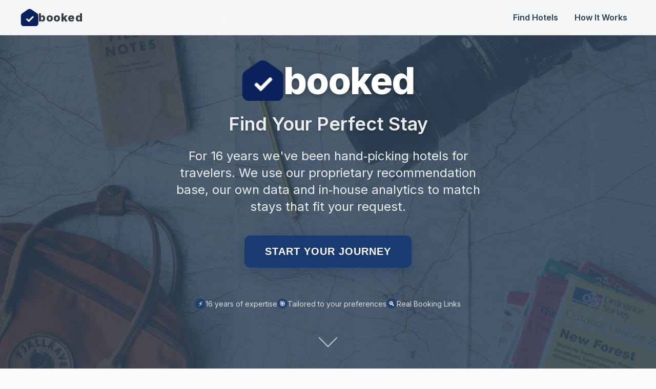

--- FILE ---
content_type: application/javascript; charset=UTF-8
request_url: https://www.booked.net/_next/static/chunks/app/page-d59f31bbeb97e4cb.js
body_size: 14762
content:
(self.webpackChunk_N_E=self.webpackChunk_N_E||[]).push([[931],{55040:function(e,t,a){Promise.resolve().then(a.bind(a,44959))},44959:function(e,t,a){"use strict";a.r(t),a.d(t,{default:function(){return et}});var s=a(57437),i=a(2265),r=a(29),o=a.n(r),l=a(20595);a(43822);var n=a(83737),c=a(50614);a(91453),a(42487);var d=a(90189),p=a(81667),x=a(36414),u=a(8854),f=a(93806),b=a(19431),m=a(6469),h=a(13004),g=a(57240),y=a(77155),j=a(27662),v=a(3122),w=a(83438),D=a(56290),k=a(44748),z=a(69680),S=a(69073),C=a(56410),q=a(67631),N=a(33051),_=a(53951),B=a(39895),M=a(30736),W=a(31218),T=a(57890),A=a(65434),H=a(29677),I=a(90704),R=a(60577),G=a(67174),E=a(68267);let F={en:u._,ua:f.uk,ru:b.ru,de:m.de,fr:h.fr,es:g.es,it:y.it,pl:j.pl,nl:v.nl,pt:w.pt,tr:D.tr,ar:k.ar,th:z.th,jp:S.ja,kr:C.ko,cn:q.U,vn:N.vi,id:_.id,my:B.ms,se:M.sv,dk:W.da,no:T.nb,cz:A.cs,ro:H.ro,bg:I.bg,gr:R.el,hu:G.hu,il:E.he},U=[{key:"solo",value:{adults:1,children_count:0},image:"https://images.unsplash.com/photo-1725291639083-1df4653e3f4d?ixlib=rb-4.1.0&ixid=M3wxMjA3fDB8MHxwaG90by1wYWdlfHx8fGVufDB8fHx8fA%3D%3D&auto=format&fit=crop&q=80&w=1064",icon:"\uD83E\uDDF3"},{key:"couple",value:{adults:2,children_count:0},image:"https://images.unsplash.com/photo-1541089404510-5c9a779841fc?ixlib=rb-4.1.0&ixid=M3wxMjA3fDB8MHxwaG90by1wYWdlfHx8fGVufDB8fHx8fA%3D%3D&auto=format&fit=crop&q=80&w=2070",icon:"\uD83D\uDC91"},{key:"family",value:{adults:2,children_count:1},image:"https://images.unsplash.com/photo-1581952976147-5a2d15560349?ixlib=rb-4.1.0&ixid=M3wxMjA3fDB8MHxwaG90by1wYWdlfHx8fGVufDB8fHx8fA%3D%3D&auto=format&fit=crop&q=80&w=2071",icon:"\uD83D\uDC68‍\uD83D\uDC69‍\uD83D\uDC67"},{key:"friends",value:{adults:4,children_count:0},image:"https://images.unsplash.com/photo-1665686377065-08ba896d16fd?ixlib=rb-4.1.0&ixid=M3wxMjA3fDB8MHxwaG90by1wYWdlfHx8fGVufDB8fHx8fA%3D%3D&auto=format&fit=crop&q=80&w=2070",icon:"\uD83D\uDC6B"}],O=[{key:"economy",min:0,max:80,image:"https://images.unsplash.com/photo-1707733155478-6a2979984ecc?ixlib=rb-4.1.0&ixid=M3wxMjA3fDB8MHxwaG90by1wYWdlfHx8fGVufDB8fHx8fA%3D%3D&auto=format&fit=crop&q=80&w=2070",icon:"\uD83D\uDCB8"},{key:"comfort",min:80,max:150,image:"https://images.unsplash.com/photo-1758874385321-c986fb36d653?ixlib=rb-4.1.0&ixid=M3wxMjA3fDB8MHxwaG90by1wYWdlfHx8fGVufDB8fHx8fA%3D%3D&auto=format&fit=crop&q=80&w=2532",icon:"\uD83D\uDECF️"},{key:"premium",min:150,max:300,image:"https://images.unsplash.com/photo-1704118548751-e41e7171a119?ixlib=rb-4.1.0&ixid=M3wxMjA3fDB8MHxwaG90by1wYWdlfHx8fGVufDB8fHx8fA%3D%3D&auto=format&fit=crop&q=80&w=2070",icon:"\uD83C\uDFE8"},{key:"luxury",min:300,max:void 0,image:"https://images.unsplash.com/photo-1549294413-26f195200c16?ixlib=rb-4.1.0&ixid=M3wxMjA3fDB8MHxwaG90by1wYWdlfHx8fGVufDB8fHx8fA%3D%3D&auto=format&fit=crop&q=80&w=1064",icon:"\uD83D\uDC8E"}],Y={resort:{image:"https://images.unsplash.com/photo-1540541338287-41700207dee6?ixlib=rb-4.1.0&ixid=M3wxMjA3fDB8MHxwaG90by1wYWdlfHx8fGVufDB8fHx8fA%3D%3D&auto=format&fit=crop&q=80&w=2070",icon:"\uD83C\uDFDD️"},boutique:{image:"https://images.unsplash.com/photo-1570133435807-5feefeb2d196?ixlib=rb-4.1.0&ixid=M3wxMjA3fDB8MHxwaG90by1wYWdlfHx8fGVufDB8fHx8fA%3D%3D&auto=format&fit=crop&q=80&w=987",icon:"\uD83E\uDDF5"},chain:{image:"https://images.unsplash.com/photo-1668983749904-51bdf1ab3468?ixlib=rb-4.1.0&ixid=M3wxMjA3fDB8MHxwaG90by1wYWdlfHx8fGVufDB8fHx8fA%3D%3D&auto=format&fit=crop&q=80&w=1973",icon:"\uD83C\uDFE2"},local:{image:"https://images.unsplash.com/photo-1551882547-ff40c63fe5fa?ixlib=rb-4.0.3&auto=format&fit=crop&w=1200&q=80",icon:"\uD83C\uDFE0"},apartment:{image:"https://images.unsplash.com/photo-1522708323590-d24dbb6b0267?ixlib=rb-4.0.3&auto=format&fit=crop&w=1200&q=80",icon:"\uD83C\uDFD8️"},hostel:{image:"https://images.unsplash.com/photo-1555854877-bab0e564b8d5?ixlib=rb-4.0.3&auto=format&fit=crop&w=1200&q=80",icon:"\uD83D\uDECF️"},villa:{image:"https://images.unsplash.com/photo-1728049006363-f8e583040180?ixlib=rb-4.1.0&ixid=M3wxMjA3fDB8MHxwaG90by1wYWdlfHx8fGVufDB8fHx8fA%3D%3D&auto=format&fit=crop&q=80&w=2071",icon:"\uD83C\uDFE1"}},P={beachfront:"\uD83C\uDFD6️",kids_club:"\uD83C\uDF88",pool:"\uD83C\uDFCA",spa:"\uD83D\uDC86",parking:"\uD83C\uDD7F️",kitchenette:"\uD83C\uDF73",pet_friendly:"\uD83D\uDC3E",ski_in_out:"\uD83C\uDFBF",near_metro:"\uD83D\uDE87",all_inclusive:"\uD83C\uDF79",gym:"\uD83D\uDCAA",restaurant:"\uD83C\uDF7D️",bar:"\uD83C\uDF78",wifi:"\uD83D\uDCF6",airport:"✈️",pets:"\uD83D\uDC15",breakfast:"\uD83E\uDD50",free_wifi:"\uD83D\uDCE1"},V={quiet:{image:"https://images.unsplash.com/photo-1646303507618-2e5d9075e717?ixlib=rb-4.1.0&ixid=M3wxMjA3fDB8MHxwaG90by1wYWdlfHx8fGVufDB8fHx8fA%3D%3D&auto=format&fit=crop&q=80&w=2070",icon:"\uD83E\uDD2B",label:"Quiet"},lively:{image:"https://images.unsplash.com/photo-1587574293340-e0011c4e8ecf?ixlib=rb-4.1.0&ixid=M3wxMjA3fDB8MHxwaG90by1wYWdlfHx8fGVufDB8fHx8fA%3D%3D&auto=format&fit=crop&q=80&w=2532",icon:"\uD83C\uDF89",label:"Lively"},nightlife:{image:"https://images.unsplash.com/photo-1506699311528-5be252edc26a?ixlib=rb-4.1.0&ixid=M3wxMjA3fDB8MHxwaG90by1wYWdlfHx8fGVufDB8fHx8fA%3D%3D&auto=format&fit=crop&q=80&w=2071",icon:"\uD83C\uDF03",label:"Nightlife"},family_friendly:{image:"https://images.unsplash.com/photo-1651946827402-e233188fd59c?ixlib=rb-4.1.0&ixid=M3wxMjA3fDB8MHxwaG90by1wYWdlfHx8fGVufDB8fHx8fA%3D%3D&auto=format&fit=crop&q=80&w=987",icon:"\uD83D\uDC68‍\uD83D\uDC69‍\uD83D\uDC67‍\uD83D\uDC66",label:"Family Friendly"},romantic:{image:"https://images.unsplash.com/photo-1513279922550-250c2129b13a?ixlib=rb-4.1.0&ixid=M3wxMjA3fDB8MHxwaG90by1wYWdlfHx8fGVufDB8fHx8fA%3D%3D&auto=format&fit=crop&q=80&w=2070",icon:"\uD83D\uDC9E",label:"Romantic"},relax:{image:"https://images.unsplash.com/photo-1517487881594-2787fef5ebf7?ixlib=rb-4.1.0&ixid=M3wxMjA3fDB8MHxwaG90by1wYWdlfHx8fGVufDB8fHx8fA%3D%3D&auto=format&fit=crop&q=80&w=1035",icon:"\uD83E\uDDD8",label:"Relaxing"}},L={flight:{image:"https://images.unsplash.com/photo-1587019158091-1a103c5dd17f?ixlib=rb-4.1.0&ixid=M3wxMjA3fDB8MHxwaG90by1wYWdlfHx8fGVufDB8fHx8fA%3D%3D&auto=format&fit=crop&q=80&w=2070",icon:"✈️",label:"Flight"},car:{image:"https://images.unsplash.com/photo-1706280018222-afc153b5fe4c?ixlib=rb-4.1.0&ixid=M3wxMjA3fDB8MHxwaG90by1wYWdlfHx8fGVufDB8fHx8fA%3D%3D&auto=format&fit=crop&q=80&w=987",icon:"\uD83D\uDE97",label:"Car"},train:{image:"https://images.unsplash.com/photo-1532105956626-9569c03602f6?ixlib=rb-4.1.0&ixid=M3wxMjA3fDB8MHxwaG90by1wYWdlfHx8fGVufDB8fHx8fA%3D%3D&auto=format&fit=crop&q=80&w=987",icon:"\uD83D\uDE82",label:"Train"}};function $(e){let{onSubmit:t,onPrefetch:a,enableAutoScroll:r=!0}=e,{t:f,locale:b}=(0,x.$)(),m=F[b]||u._,h=(0,i.useMemo)(()=>[{value:"beach",label:f.quiz.step1.options.beach.label,description:f.quiz.step1.options.beach.description,image:"https://images.unsplash.com/photo-1507525428034-b723cf961d3e?ixlib=rb-4.0.3&auto=format&fit=crop&w=1000&q=80",icon:"\uD83C\uDFD6️"},{value:"ski",label:f.quiz.step1.options.ski.label,description:f.quiz.step1.options.ski.description,image:"https://images.unsplash.com/photo-1551698618-1dfe5d97d256?ixlib=rb-4.0.3&auto=format&fit=crop&w=1000&q=80",icon:"⛷️"},{value:"city",label:f.quiz.step1.options.city.label,description:f.quiz.step1.options.city.description,image:"https://images.unsplash.com/photo-1449824913935-59a10b8d2000?ixlib=rb-4.0.3&auto=format&fit=crop&w=1000&q=80",icon:"\uD83C\uDFD9️"},{value:"nature",label:f.quiz.step1.options.nature.label,description:f.quiz.step1.options.nature.description,image:"https://images.unsplash.com/photo-1506905925346-21bda4d32df4?ixlib=rb-4.0.3&auto=format&fit=crop&w=1000&q=80",icon:"\uD83C\uDF3F"},{value:"luxury",label:f.quiz.step1.options.luxury.label,description:f.quiz.step1.options.luxury.description,image:"https://images.unsplash.com/photo-1571896349842-33c89424de2d?ixlib=rb-4.0.3&auto=format&fit=crop&w=1000&q=80",icon:"\uD83D\uDC8E"},{value:"family",label:f.quiz.step1.options.family.label,description:f.quiz.step1.options.family.description,image:"https://images.unsplash.com/photo-1513258728326-30cde8cf1071?ixlib=rb-4.1.0&ixid=M3wxMjA3fDB8MHxwaG90by1wYWdlfHx8fGVufDB8fHx8fA%3D%3D&auto=format&fit=crop&q=80&w=1057",icon:"\uD83D\uDC68‍\uD83D\uDC69‍\uD83D\uDC67‍\uD83D\uDC66"}],[f]),g=(0,i.useMemo)(()=>[{value:"resort",label:f.quiz.step5.options.resort},{value:"boutique",label:f.quiz.step5.options.boutique},{value:"chain",label:f.quiz.step5.options.chain},{value:"local",label:f.quiz.step5.options.local},{value:"apartment",label:f.quiz.step5.options.apartment},{value:"hostel",label:f.quiz.step5.options.hostel}],[f]);(0,i.useMemo)(()=>[{value:"beachfront",label:f.quiz.step6.options.beachfront},{value:"pool",label:f.quiz.step6.options.pool},{value:"spa",label:f.quiz.step6.options.spa},{value:"gym",label:f.quiz.step6.options.gym},{value:"restaurant",label:f.quiz.step6.options.restaurant},{value:"bar",label:f.quiz.step6.options.bar},{value:"wifi",label:f.quiz.step6.options.wifi},{value:"parking",label:f.quiz.step6.options.parking},{value:"airport",label:f.quiz.step6.options.airport},{value:"pets",label:f.quiz.step6.options.pets},{value:"kids_club",label:f.quiz.step6.options.kids_club},{value:"all_inclusive",label:f.quiz.step6.options.all_inclusive}],[f]);let y=(0,i.useMemo)(()=>[{value:"beachfront",label:f.quiz.step6.options.beachfront},{value:"kids_club",label:f.quiz.step6.options.kids_club},{value:"pool",label:f.quiz.step6.options.pool},{value:"spa",label:f.quiz.step6.options.spa},{value:"parking",label:f.quiz.step6.options.parking},{value:"kitchenette",label:f.quiz.step6.options.kitchenette},{value:"pet_friendly",label:f.quiz.step6.options.pet_friendly},{value:"ski_in_out",label:f.quiz.step6.options.ski_in_out},{value:"near_metro",label:f.quiz.step6.options.near_metro},{value:"free_wifi",label:f.quiz.step6.options.free_wifi},{value:"breakfast",label:f.quiz.step6.options.breakfast},{value:"gym",label:f.quiz.step6.options.gym}],[f]);(0,i.useMemo)(()=>[{value:"quiet",label:f.quiz.step7.options.quiet},{value:"lively",label:f.quiz.step7.options.lively},{value:"romantic",label:f.quiz.step7.options.romantic},{value:"family",label:f.quiz.step7.options.family},{value:"party",label:f.quiz.step7.options.party},{value:"cultural",label:f.quiz.step7.options.cultural},{value:"modern",label:f.quiz.step7.options.modern},{value:"traditional",label:f.quiz.step7.options.traditional}],[f]);let j=(0,i.useMemo)(()=>[{value:"quiet",label:f.quiz.step7.options.quiet},{value:"lively",label:f.quiz.step7.options.lively},{value:"nightlife",label:f.quiz.step7.options.nightlife},{value:"family_friendly",label:f.quiz.step7.options.family_friendly},{value:"romantic",label:f.quiz.step7.options.romantic},{value:"relax",label:f.quiz.step7.options.relax}],[f]),v=(0,i.useMemo)(()=>[{value:"flight",label:f.quiz.step8.options.flight},{value:"car",label:f.quiz.step8.options.car},{value:"train",label:f.quiz.step8.options.train}],[f]),w=(0,i.useMemo)(()=>[{value:"fixed",label:f.quiz.step3.dateTypes.fixed.label,description:f.quiz.step3.dateTypes.fixed.description,image:"https://images.unsplash.com/photo-1633526543814-9718c8922b7a?ixlib=rb-4.1.0&ixid=M3wxMjA3fDB8MHxwaG90by1wYWdlfHx8fGVufDB8fHx8fA%3D%3D&auto=format&fit=crop&q=80&w=2070",icon:"\uD83D\uDCC5"},{value:"flex",label:f.quiz.step3.dateTypes.flexible.label,description:f.quiz.step3.dateTypes.flexible.description,image:"https://images.unsplash.com/photo-1611302457661-d24c21494f2a?ixlib=rb-4.1.0&ixid=M3wxMjA3fDB8MHxwaG90by1wYWdlfHx8fGVufDB8fHx8fA%3D%3D&auto=format&fit=crop&q=80&w=1553",icon:"\uD83D\uDDD3️"}],[f]),D=(0,i.useMemo)(()=>O.map(e=>({...e,label:f.quiz.step4.presets[e.key]})),[f]),k=(0,i.useMemo)(()=>U.map(e=>({...e,label:f.quiz.step2.presets[e.key]})),[f]),[z,S]=(0,i.useState)(0),[C,q]=(0,i.useState)({trip_intent:"",party:{adults:2,children_count:0},dates:{type:"fixed"},budget:{},hotel_styles:[],must_haves:null,vibe:[],transport:[]}),N=[0,2,3,4,5,6,7,1],[_,B]=(0,i.useState)(!1),[M,W]=(0,i.useState)([{startDate:new Date,endDate:new Date,key:"selection"}]),T=(0,i.useRef)(null);(0,i.useEffect)(()=>{let e=T.current;e&&r&&z>0&&requestAnimationFrame(()=>{requestAnimationFrame(()=>{e.scrollIntoView({behavior:"smooth",block:"start"})})})},[z,r]);let[A,H]=(0,i.useState)(null),[I,R]=(0,i.useState)("idle");(0,i.useEffect)(()=>{2!==N[z]||"fixed"!==C.dates.type||C.dates.checkin||B(!0)},[z,C.dates.type,C.dates.checkin]);let G=(0,i.useMemo)(()=>{switch(N[z]){case 0:return!!C.trip_intent;case 1:return C.party.adults&&C.party.adults>0||C.party.children_count&&C.party.children_count>0;case 2:if("fixed"===C.dates.type)return!!(C.dates.checkin&&C.dates.checkout);return!!C.dates.month;case 3:return void 0!==C.budget.min||void 0!==C.budget.max;case 4:return C.hotel_styles.length>0;case 5:default:return!0;case 6:return C.vibe.length>0;case 7:return C.transport.length>0}},[z,C]),E=(0,i.useMemo)(()=>[{title:f.quiz.step1.shortTitle,description:f.quiz.step1.shortDescription},{title:f.quiz.step3.shortTitle,description:f.quiz.step3.shortDescription},{title:f.quiz.step4.shortTitle,description:f.quiz.step4.shortDescription},{title:f.quiz.step5.shortTitle,description:f.quiz.step5.shortDescription},{title:f.quiz.step6.shortTitle,description:f.quiz.step6.shortDescription},{title:f.quiz.step7.shortTitle,description:f.quiz.step7.shortDescription},{title:f.quiz.step8.shortTitle,description:f.quiz.step8.shortDescription},{title:f.quiz.step2.shortTitle,description:f.quiz.step2.shortDescription}],[f]),$=(e,t)=>{q(a=>({...a,[e]:t}))};return(0,s.jsxs)("div",{style:{maxWidth:"900px",margin:"0 auto",backgroundColor:"white",borderRadius:"20px",boxShadow:"0 20px 60px rgba(0,0,0,0.1)",border:"1px solid rgba(255, 107, 53, 0.1)",padding:"30px 20px"},className:"jsx-912ff7cf23ee5bf7 quizContainer",children:[(0,s.jsxs)("div",{ref:T,style:{marginBottom:"40px",scrollMarginTop:"80px"},className:"jsx-912ff7cf23ee5bf7",children:[(0,s.jsxs)("div",{style:{display:"flex",justifyContent:"space-between",marginBottom:"12px"},className:"jsx-912ff7cf23ee5bf7",children:[(0,s.jsxs)("span",{style:{fontSize:"16px",color:"#7f8c8d",fontWeight:"600"},className:"jsx-912ff7cf23ee5bf7",children:[f.quiz.stepProgress," ",z+1," ",f.quiz.of," ",E.length]}),(0,s.jsxs)("span",{style:{fontSize:"16px",color:n.U.primary,fontWeight:"700"},className:"jsx-912ff7cf23ee5bf7",children:[Math.round((z+1)/E.length*100),"%"]})]}),(0,s.jsx)("div",{style:{width:"100%",height:"6px",backgroundColor:"#ecf0f1",borderRadius:"3px",overflow:"hidden"},className:"jsx-912ff7cf23ee5bf7",children:(0,s.jsx)("div",{style:{width:"".concat((z+1)/E.length*100,"%"),height:"100%",background:"linear-gradient(90deg, #0B2A5B, #22457A)",borderRadius:"3px",transition:"width 0.5s ease",boxShadow:"0 2px 4px rgba(255, 107, 53, 0.3)"},className:"jsx-912ff7cf23ee5bf7"})})]}),(0,s.jsxs)("div",{style:{marginBottom:"40px",textAlign:"center"},className:"jsx-912ff7cf23ee5bf7",children:[(0,s.jsx)("h2",{style:{margin:"0 0 12px 0",fontSize:"28px",fontWeight:"700",color:"#2c3e50",letterSpacing:"-0.5px"},className:"jsx-912ff7cf23ee5bf7",children:E[z].title}),(0,s.jsx)("p",{style:{margin:"0",color:"#7f8c8d",fontSize:"18px",lineHeight:"1.5"},className:"jsx-912ff7cf23ee5bf7",children:E[z].description})]}),(0,s.jsx)("div",{style:{marginBottom:"24px",minHeight:"300px"},className:"jsx-912ff7cf23ee5bf7",children:(()=>{switch(N[z]){case 0:return(0,s.jsxs)("div",{children:[(0,s.jsx)("h3",{style:{marginBottom:"24px",fontSize:"24px",fontWeight:"700",color:"#2c3e50"},children:f.quiz.step1.title}),(0,s.jsx)("div",{style:{display:"grid",gridTemplateColumns:"repeat(auto-fit, minmax(280px, 1fr))",gap:"20px"},children:h.map(e=>(0,s.jsxs)("label",{style:{position:"relative",display:"block",cursor:"pointer",borderRadius:"16px",overflow:"hidden",boxShadow:C.trip_intent===e.value?"0 8px 25px rgba(255, 107, 53, 0.3)":"0 4px 15px rgba(0, 0, 0, 0.1)",transition:"all 0.3s ease",transform:C.trip_intent===e.value?"translateY(-4px)":"translateY(0)",border:C.trip_intent===e.value?"3px solid ".concat(n.U.primary):"3px solid transparent"},children:[(0,s.jsx)("input",{type:"radio",name:"trip_intent",value:e.value,checked:C.trip_intent===e.value,onChange:e=>$("trip_intent",e.target.value),style:{position:"absolute",opacity:0,pointerEvents:"none"}}),(0,s.jsxs)("div",{style:{position:"relative",height:"200px",backgroundImage:"url(".concat(e.image,")"),backgroundSize:"cover",backgroundPosition:"center",display:"flex",flexDirection:"column",justifyContent:"flex-end",padding:"20px",color:"white"},children:[(0,s.jsx)("div",{style:{position:"absolute",top:0,left:0,right:0,bottom:0,background:"linear-gradient(to bottom, rgba(0,0,0,0.1), rgba(0,0,0,0.7))"}}),(0,s.jsxs)("div",{style:{position:"relative",zIndex:2},children:[(0,s.jsx)("div",{style:{fontSize:"32px",marginBottom:"8px",textShadow:"0 2px 4px rgba(0,0,0,0.5)"},children:e.icon}),(0,s.jsx)("div",{style:{fontSize:"20px",fontWeight:"700",marginBottom:"4px",textShadow:"0 2px 4px rgba(0,0,0,0.5)"},children:e.label}),(0,s.jsx)("div",{style:{fontSize:"14px",opacity:.9,textShadow:"0 1px 2px rgba(0,0,0,0.5)"},children:e.description})]})]})]},e.value))})]});case 1:return(0,s.jsxs)("div",{className:"jsx-be78d97110f2c7cb",children:[(0,s.jsx)("h3",{style:{marginBottom:"16px"},className:"jsx-be78d97110f2c7cb",children:f.quiz.step2.title}),(0,s.jsx)("div",{style:{display:"grid",gap:"20px",marginBottom:"20px"},className:"jsx-be78d97110f2c7cb partyGrid",children:k.map(e=>(0,s.jsxs)("label",{style:{display:"block",position:"relative",overflow:"hidden",borderRadius:"14px",cursor:"pointer",border:C.party.adults===e.value.adults&&C.party.children_count===e.value.children_count?"3px solid ".concat(n.U.primary):"3px solid transparent",boxShadow:C.party.adults===e.value.adults&&C.party.children_count===e.value.children_count?"0 8px 25px rgba(255, 107, 53, 0.3)":"0 4px 15px rgba(0,0,0,0.1)"},className:"jsx-be78d97110f2c7cb",children:[(0,s.jsx)("input",{type:"radio",name:"party_preset",style:{position:"absolute",opacity:0},onChange:()=>$("party",e.value),className:"jsx-be78d97110f2c7cb"}),(0,s.jsxs)("div",{style:{height:"140px",backgroundImage:"url(".concat(e.image,")"),backgroundSize:"cover",backgroundPosition:"center",position:"relative",display:"flex",alignItems:"flex-end",padding:"14px",color:"white"},className:"jsx-be78d97110f2c7cb",children:[(0,s.jsx)("div",{style:{position:"absolute",inset:0,background:"linear-gradient(to bottom, rgba(0,0,0,0.1), rgba(0,0,0,0.7))"},className:"jsx-be78d97110f2c7cb"}),(0,s.jsxs)("div",{style:{position:"relative",zIndex:1},className:"jsx-be78d97110f2c7cb",children:[(0,s.jsx)("div",{style:{fontSize:"22px",textShadow:"0 2px 4px rgba(0,0,0,0.5)"},className:"jsx-be78d97110f2c7cb",children:e.icon}),(0,s.jsx)("div",{style:{fontWeight:700,fontSize:"16px",textShadow:"0 2px 4px rgba(0,0,0,0.5)"},className:"jsx-be78d97110f2c7cb",children:e.label})]})]})]},e.label))}),(0,s.jsxs)("div",{style:{display:"grid",gridTemplateColumns:"repeat(auto-fit, minmax(200px, 1fr))",gap:"16px"},className:"jsx-be78d97110f2c7cb",children:[(0,s.jsxs)("div",{className:"jsx-be78d97110f2c7cb",children:[(0,s.jsx)("label",{style:{display:"block",marginBottom:"8px"},className:"jsx-be78d97110f2c7cb",children:f.quiz.step2.adults}),(0,s.jsx)("select",{value:C.party.adults,onChange:e=>$("party",{...C.party,adults:parseInt(e.target.value)||1}),style:{width:"100%",padding:"10px 12px",border:"1px solid #e0e0e0",borderRadius:"10px",backgroundColor:"white"},className:"jsx-be78d97110f2c7cb",children:Array.from({length:10},(e,t)=>t+1).map(e=>(0,s.jsx)("option",{value:e,className:"jsx-be78d97110f2c7cb",children:e},e))})]}),(0,s.jsxs)("div",{className:"jsx-be78d97110f2c7cb",children:[(0,s.jsx)("label",{style:{display:"block",marginBottom:"8px"},className:"jsx-be78d97110f2c7cb",children:f.quiz.step2.children}),(0,s.jsx)("select",{value:C.party.children_count,onChange:e=>$("party",{...C.party,children_count:parseInt(e.target.value)||0}),style:{width:"100%",padding:"10px 12px",border:"1px solid #e0e0e0",borderRadius:"10px",backgroundColor:"white"},className:"jsx-be78d97110f2c7cb",children:Array.from({length:11},(e,t)=>t).map(e=>(0,s.jsx)("option",{value:e,className:"jsx-be78d97110f2c7cb",children:e},e))})]})]}),(0,s.jsx)(o(),{id:"be78d97110f2c7cb",children:"@media(min-width:767px){.partyGrid.jsx-be78d97110f2c7cb{grid-template-columns:repeat(2,1fr)}}"})]});case 2:return(0,s.jsxs)("div",{children:[(0,s.jsx)("h3",{style:{marginBottom:"16px"},children:f.quiz.step3.title}),(0,s.jsx)("div",{style:{display:"grid",gridTemplateColumns:"repeat(auto-fit, minmax(200px, 1fr))",gap:"16px",marginBottom:"16px"},children:w.map(e=>(0,s.jsxs)("label",{style:{display:"block",position:"relative",overflow:"hidden",borderRadius:"14px",cursor:"pointer",border:C.dates.type===e.value?"3px solid ".concat(n.U.primary):"3px solid transparent",boxShadow:C.dates.type===e.value?"0 8px 25px rgba(255, 107, 53, 0.3)":"0 4px 15px rgba(0,0,0,0.1)"},children:[(0,s.jsx)("input",{type:"radio",name:"date_type",value:e.value,checked:C.dates.type===e.value,onChange:()=>$("dates",{...C.dates,type:e.value}),style:{position:"absolute",opacity:0}}),(0,s.jsxs)("div",{style:{height:"160px",backgroundImage:"url(".concat(e.image,")"),backgroundSize:"cover",backgroundPosition:"center",position:"relative",display:"flex",alignItems:"flex-end",padding:"16px",color:"white"},children:[(0,s.jsx)("div",{style:{position:"absolute",inset:0,background:"linear-gradient(to bottom, rgba(0,0,0,0.1), rgba(0,0,0,0.7))"}}),(0,s.jsxs)("div",{style:{position:"relative",zIndex:1},children:[(0,s.jsx)("div",{style:{fontSize:"24px",textShadow:"0 2px 4px rgba(0,0,0,0.5)"},children:e.icon}),(0,s.jsx)("div",{style:{fontWeight:700,fontSize:"18px",textShadow:"0 2px 4px rgba(0,0,0,0.5)"},children:e.label}),(0,s.jsx)("div",{style:{fontSize:"13px",opacity:.9},children:e.description})]})]})]},e.value))}),"fixed"===C.dates.type&&(0,s.jsxs)("div",{style:{marginTop:"16px"},children:[(0,s.jsxs)("button",{onClick:()=>B(!0),style:{display:"inline-flex",alignItems:"center",gap:"10px",padding:"12px 16px",backgroundColor:"#fff",border:"2px solid ".concat(n.U.primary),color:n.U.primary,borderRadius:"12px",cursor:"pointer",fontWeight:700},children:["\uD83D\uDCC5 ",f.quiz.step3.chooseDates," ",C.dates.checkin&&C.dates.checkout?"(".concat(C.dates.checkin," → ").concat(C.dates.checkout,")"):""]}),_&&(0,s.jsx)("div",{style:{position:"relative",marginTop:"12px"},children:(0,s.jsxs)("div",{style:{position:"absolute",zIndex:20,background:"white",borderRadius:"12px",boxShadow:"0 12px 40px rgba(0,0,0,0.15)",overflow:"hidden"},children:[(0,s.jsx)(c.C0,{editableDateInputs:!0,onChange:e=>{W([e.selection])},moveRangeOnFirstSelection:!1,ranges:M,minDate:new Date,locale:m}),(0,s.jsxs)("div",{style:{display:"flex",justifyContent:"flex-end",gap:"8px",padding:"10px 12px",borderTop:"1px solid #eee",background:"#fafafa"},children:[(0,s.jsx)("button",{onClick:()=>B(!1),style:{padding:"10px 14px",borderRadius:"8px",border:"1px solid #ddd",background:"white",cursor:"pointer"},children:f.quiz.buttons.cancel}),(0,s.jsx)("button",{onClick:()=>{let e=M[0],t=Math.max(1,(0,d.w)(e.endDate,e.startDate));$("dates",{...C.dates,checkin:(0,p.WU)(e.startDate,"yyyy-MM-dd"),checkout:(0,p.WU)(e.endDate,"yyyy-MM-dd"),nights:t}),B(!1)},style:{padding:"10px 14px",borderRadius:"8px",border:"none",background:n.U.primary,color:"white",cursor:"pointer",fontWeight:700},children:f.quiz.buttons.apply})]})]})})]}),"flex"===C.dates.type&&(0,s.jsxs)("div",{style:{marginTop:"16px"},children:[(0,s.jsx)("label",{style:{display:"block",marginBottom:"8px"},children:f.quiz.step3.selectMonth}),(0,s.jsxs)("select",{value:C.dates.month||"",onChange:e=>$("dates",{...C.dates,month:e.target.value}),style:{width:"100%",padding:"10px 12px",border:"1px solid #e0e0e0",borderRadius:"10px",backgroundColor:"white"},children:[(0,s.jsx)("option",{value:"",children:f.quiz.step3.selectMonth}),(0,s.jsx)("option",{value:"january",children:f.quiz.step3.months.january}),(0,s.jsx)("option",{value:"february",children:f.quiz.step3.months.february}),(0,s.jsx)("option",{value:"march",children:f.quiz.step3.months.march}),(0,s.jsx)("option",{value:"april",children:f.quiz.step3.months.april}),(0,s.jsx)("option",{value:"may",children:f.quiz.step3.months.may}),(0,s.jsx)("option",{value:"june",children:f.quiz.step3.months.june}),(0,s.jsx)("option",{value:"july",children:f.quiz.step3.months.july}),(0,s.jsx)("option",{value:"august",children:f.quiz.step3.months.august}),(0,s.jsx)("option",{value:"september",children:f.quiz.step3.months.september}),(0,s.jsx)("option",{value:"october",children:f.quiz.step3.months.october}),(0,s.jsx)("option",{value:"november",children:f.quiz.step3.months.november}),(0,s.jsx)("option",{value:"december",children:f.quiz.step3.months.december})]}),C.dates.month&&(0,s.jsxs)("div",{style:{marginTop:"12px"},children:[(0,s.jsx)("label",{style:{display:"block",marginBottom:"8px"},children:f.quiz.step3.nightsOptional}),(0,s.jsxs)("select",{value:C.dates.nights||"",onChange:e=>$("dates",{...C.dates,nights:e.target.value?parseInt(e.target.value):void 0}),style:{width:"100%",padding:"10px 12px",border:"1px solid #e0e0e0",borderRadius:"10px",backgroundColor:"white"},children:[(0,s.jsx)("option",{value:"",children:f.quiz.step3.anyDuration}),[3,5,7,10,14].map(e=>(0,s.jsxs)("option",{value:e,children:[e," ",f.quiz.step3.nights]},e))]})]})]})]});case 3:var e,t,a,i,r,x;return(0,s.jsxs)("div",{className:"jsx-f4dfce5a78805bd4",children:[(0,s.jsx)("h3",{style:{marginBottom:"16px"},className:"jsx-f4dfce5a78805bd4",children:f.quiz.step4.title}),(0,s.jsx)("div",{style:{display:"grid",gap:"24px",marginBottom:"20px"},className:"jsx-f4dfce5a78805bd4 budgetPresetsGrid",children:D.map(e=>(0,s.jsxs)("label",{style:{display:"block",position:"relative",overflow:"hidden",borderRadius:"14px",cursor:"pointer",border:C.budget.min===e.min&&C.budget.max===e.max?"3px solid ".concat(n.U.primary):"3px solid transparent",boxShadow:C.budget.min===e.min&&C.budget.max===e.max?"0 8px 25px rgba(255, 107, 53, 0.3)":"0 4px 15px rgba(0,0,0,0.1)"},className:"jsx-f4dfce5a78805bd4",children:[(0,s.jsx)("input",{type:"radio",name:"budget_preset",style:{position:"absolute",opacity:0},onChange:()=>$("budget",{min:e.min,max:e.max}),className:"jsx-f4dfce5a78805bd4"}),(0,s.jsxs)("div",{style:{height:"120px",backgroundImage:"url(".concat(e.image,")"),backgroundSize:"cover",backgroundPosition:"center",position:"relative",display:"flex",alignItems:"flex-end",padding:"12px",color:"white"},className:"jsx-f4dfce5a78805bd4",children:[(0,s.jsx)("div",{style:{position:"absolute",inset:0,background:"linear-gradient(to bottom, rgba(0,0,0,0.1), rgba(0,0,0,0.7))"},className:"jsx-f4dfce5a78805bd4"}),(0,s.jsxs)("div",{style:{position:"relative",zIndex:1},className:"jsx-f4dfce5a78805bd4",children:[(0,s.jsx)("div",{style:{fontSize:"20px",textShadow:"0 2px 4px rgba(0,0,0,0.5)"},className:"jsx-f4dfce5a78805bd4",children:e.icon}),(0,s.jsx)("div",{style:{fontWeight:700,fontSize:"16px"},className:"jsx-f4dfce5a78805bd4",children:e.label})]})]})]},e.label))}),(0,s.jsxs)("div",{style:{marginTop:"24px",padding:"28px",backgroundColor:"#f8f9fa",borderRadius:"16px",border:"1px solid #e5e7eb",boxShadow:"0 8px 24px rgba(0,0,0,0.06)"},className:"jsx-f4dfce5a78805bd4",children:[(0,s.jsx)("h4",{style:{marginBottom:"20px",fontSize:"18px",fontWeight:"600",color:"#2c3e50",textAlign:"center"},className:"jsx-f4dfce5a78805bd4",children:f.quiz.step4.customRange}),(0,s.jsx)("div",{style:{display:"flex",justifyContent:"center",marginBottom:8},className:"jsx-f4dfce5a78805bd4 rangeSummary",children:(0,s.jsxs)("span",{style:{padding:"6px 10px",background:"#fff",border:"1px solid #e5e7eb",borderRadius:12,fontSize:12,fontWeight:700,color:"#111827"},className:"jsx-f4dfce5a78805bd4 rangePill",children:["$",null!==(e=C.budget.min)&&void 0!==e?e:0," — $",null!==(t=C.budget.max)&&void 0!==t?t:1e3]})}),(0,s.jsxs)("div",{className:"jsx-f4dfce5a78805bd4 budgetGrid",children:[(0,s.jsxs)("div",{className:"jsx-f4dfce5a78805bd4 fromGroup",children:[(0,s.jsxs)("div",{style:{textAlign:"left",fontSize:"14px",fontWeight:600,color:"#495057",marginBottom:6},className:"jsx-f4dfce5a78805bd4",children:[f.quiz.step4.from," ($)"]}),(0,s.jsxs)("div",{style:{position:"relative",width:"100%"},className:"jsx-f4dfce5a78805bd4",children:[(0,s.jsx)("span",{style:{position:"absolute",left:10,top:11,color:"#6b7280",fontWeight:700},className:"jsx-f4dfce5a78805bd4",children:"$"}),(0,s.jsx)("input",{type:"number",min:"0",value:null!==(a=C.budget.min)&&void 0!==a?a:"",onChange:e=>$("budget",{...C.budget,min:""===e.target.value?void 0:parseInt(e.target.value)||0}),style:{width:"100%",boxSizing:"border-box",padding:"12px 16px 12px 28px",border:"1px solid #e5e7eb",borderRadius:"10px",fontSize:"16px",fontWeight:700,textAlign:"left",backgroundColor:"white",boxShadow:"0 1px 4px rgba(0,0,0,0.05)",transition:"all 0.2s ease"},placeholder:"0",className:"jsx-f4dfce5a78805bd4 amountInput"})]})]}),(0,s.jsx)("div",{style:{padding:"10px 12px"},className:"jsx-f4dfce5a78805bd4 sliderWrap",children:(0,s.jsxs)("div",{style:{width:"100%",padding:"8px 0 6px 0",display:"flex",flexDirection:"column",alignItems:"center",margin:"0 auto"},className:"jsx-f4dfce5a78805bd4",children:[(0,s.jsx)(l.Z,{range:!0,allowCross:!1,min:0,max:1e3,step:10,value:[null!==(i=C.budget.min)&&void 0!==i?i:0,null!==(r=C.budget.max)&&void 0!==r?r:1e3],onChange:e=>{if(Array.isArray(e)){let t=e[1]<5?5:e[1];$("budget",{min:e[0],max:t})}},style:{width:"100%",margin:"0"},railStyle:{background:"#e9ecef",height:8,borderRadius:6},trackStyle:[{background:"linear-gradient(90deg, #0B2A5B, #22457A)",height:8,borderRadius:6}],handleStyle:[{borderColor:n.U.primary,height:22,width:22,marginTop:-7,backgroundColor:"#fff",boxShadow:"0 2px 8px rgba(11,42,91,0.35)"},{borderColor:n.U.primary,height:22,width:22,marginTop:-7,backgroundColor:"#fff",boxShadow:"0 2px 8px rgba(11,42,91,0.35)"}]}),(0,s.jsxs)("div",{style:{display:"flex",justifyContent:"space-between",width:"100%",fontSize:"12px",color:"#6c757d",marginTop:"4px",fontWeight:"500"},className:"jsx-f4dfce5a78805bd4",children:[(0,s.jsx)("span",{className:"jsx-f4dfce5a78805bd4",children:"$0"}),(0,s.jsx)("span",{className:"jsx-f4dfce5a78805bd4",children:"$1000"})]})]})}),(0,s.jsxs)("div",{className:"jsx-f4dfce5a78805bd4 toGroup",children:[(0,s.jsxs)("div",{style:{textAlign:"right",fontSize:"14px",fontWeight:600,color:"#495057",marginBottom:6},className:"jsx-f4dfce5a78805bd4",children:[f.quiz.step4.to," ($)"]}),(0,s.jsxs)("div",{style:{position:"relative",width:"100%"},className:"jsx-f4dfce5a78805bd4",children:[(0,s.jsx)("span",{style:{position:"absolute",left:10,top:11,color:"#6b7280",fontWeight:700},className:"jsx-f4dfce5a78805bd4",children:"$"}),(0,s.jsx)("input",{type:"number",min:"5",value:null!==(x=C.budget.max)&&void 0!==x?x:"",onChange:e=>{let t=""===e.target.value?void 0:parseInt(e.target.value)||0;$("budget",{...C.budget,max:void 0!==t&&t<5?5:t})},style:{width:"100%",boxSizing:"border-box",padding:"12px 16px 12px 28px",border:"1px solid #e5e7eb",borderRadius:"10px",fontSize:"16px",fontWeight:700,textAlign:"left",backgroundColor:"white",boxShadow:"0 1px 4px rgba(0,0,0,0.05)",transition:"all 0.2s ease"},placeholder:"1000",className:"jsx-f4dfce5a78805bd4 amountInput"})]})]})]})]}),(0,s.jsx)(o(),{id:"f4dfce5a78805bd4",children:"@media(min-width:767px){.budgetPresetsGrid.jsx-f4dfce5a78805bd4{grid-template-columns:repeat(2,1fr)}.budgetGrid.jsx-f4dfce5a78805bd4{grid-template-columns:120px 1fr 120px;display:grid;gap:16px}.sliderWrap.jsx-f4dfce5a78805bd4{padding-top:24px}}"})]});case 4:return(0,s.jsxs)("div",{className:"jsx-21f8f5215ac30c02",children:[(0,s.jsx)("h3",{style:{marginBottom:"16px"},className:"jsx-21f8f5215ac30c02",children:f.quiz.step5.title}),(0,s.jsx)("div",{style:{display:"grid",gap:"16px"},className:"jsx-21f8f5215ac30c02 hotelStylesGrid",children:g.map(e=>{var t,a;return(0,s.jsxs)("label",{style:{position:"relative",display:"block",overflow:"hidden",borderRadius:"14px",cursor:"pointer",border:C.hotel_styles.includes(e.value)?"3px solid ".concat(n.U.primary):"3px solid transparent",boxShadow:C.hotel_styles.includes(e.value)?"0 8px 25px rgba(11, 42, 91, 0.25)":"0 4px 15px rgba(0,0,0,0.1)"},className:"jsx-21f8f5215ac30c02",children:[(0,s.jsx)("input",{type:"checkbox",checked:C.hotel_styles.includes(e.value),onChange:t=>{t.target.checked?$("hotel_styles",[...C.hotel_styles,e.value]):$("hotel_styles",C.hotel_styles.filter(t=>t!==e.value))},style:{position:"absolute",opacity:0},className:"jsx-21f8f5215ac30c02"}),(0,s.jsxs)("div",{style:{height:"140px",backgroundImage:"url(".concat(null===(t=Y[e.value])||void 0===t?void 0:t.image,")"),backgroundSize:"cover",backgroundPosition:"center",position:"relative",display:"flex",alignItems:"flex-end",padding:"14px",color:"white"},className:"jsx-21f8f5215ac30c02",children:[(0,s.jsx)("div",{style:{position:"absolute",inset:0,background:"linear-gradient(to bottom, rgba(0,0,0,0.1), rgba(0,0,0,0.7))"},className:"jsx-21f8f5215ac30c02"}),(0,s.jsxs)("div",{style:{position:"relative",zIndex:1},className:"jsx-21f8f5215ac30c02",children:[(0,s.jsx)("div",{style:{fontSize:"20px"},className:"jsx-21f8f5215ac30c02",children:null===(a=Y[e.value])||void 0===a?void 0:a.icon}),(0,s.jsx)("div",{style:{fontWeight:700},className:"jsx-21f8f5215ac30c02",children:e.label})]})]})]},e.value)})}),(0,s.jsx)(o(),{id:"21f8f5215ac30c02",children:"@media(min-width:767px){.hotelStylesGrid.jsx-21f8f5215ac30c02{grid-template-columns:repeat(2,1fr)}}"})]});case 5:let u=["free_wifi","breakfast","gym","pool","spa"],b={ski:["ski_in_out","pool","spa","parking"],beach:["beachfront","pool","spa","kids_club"],city:["near_metro","parking","breakfast","gym"],nature:["parking","kitchenette","pet_friendly"]}[C.trip_intent]||[],S=y.filter(e=>b.includes(e.value));if(S.length<5){let e=5-S.length;S=[...S,...y.filter(e=>u.includes(e.value)&&!b.includes(e.value)).slice(0,e)]}return(0,s.jsxs)("div",{children:[(0,s.jsx)("h3",{style:{marginBottom:"16px"},children:f.quiz.step6.title}),(0,s.jsx)("div",{style:{display:"grid",gap:"12px",gridTemplateColumns:"repeat(auto-fit, minmax(180px, 1fr))"},children:S.map(e=>(0,s.jsxs)("label",{style:{position:"relative",display:"block",padding:"14px",borderRadius:"12px",border:C.must_haves===e.value?"2px solid ".concat(n.U.primary):"2px solid #e0e0e0",cursor:"pointer",backgroundColor:"#fff",boxShadow:C.must_haves===e.value?"0 6px 18px rgba(11,42,91,0.2)":"0 2px 8px rgba(0,0,0,0.06)"},children:[(0,s.jsx)("input",{type:"radio",name:"must_have",checked:C.must_haves===e.value,onChange:()=>{$("must_haves",C.must_haves===e.value?null:e.value)},style:{position:"absolute",opacity:0}}),(0,s.jsx)("div",{style:{fontSize:"22px",marginBottom:"6px"},children:P[e.value]||"✨"}),(0,s.jsx)("div",{style:{fontWeight:600,color:"#2c3e50"},children:e.label})]},e.value))})]});case 6:return(0,s.jsxs)("div",{className:"jsx-68fe6d0bcbd31909",children:[(0,s.jsx)("h3",{style:{marginBottom:"16px"},className:"jsx-68fe6d0bcbd31909",children:f.quiz.step7.title}),(0,s.jsx)("div",{style:{display:"grid",gap:"16px"},className:"jsx-68fe6d0bcbd31909 vibesGrid",children:j.map(e=>{var t,a;return(0,s.jsxs)("label",{style:{position:"relative",display:"block",overflow:"hidden",borderRadius:"14px",cursor:"pointer",border:C.vibe.includes(e.value)?"3px solid ".concat(n.U.primary):"3px solid transparent",boxShadow:C.vibe.includes(e.value)?"0 8px 25px rgba(11, 42, 91, 0.25)":"0 4px 15px rgba(0,0,0,0.1)"},className:"jsx-68fe6d0bcbd31909",children:[(0,s.jsx)("input",{type:"checkbox",checked:!!C.vibe.includes(e.value),onChange:t=>{t.target.checked?$("vibe",[...C.vibe,e.value]):$("vibe",C.vibe.filter(t=>t!==e.value))},style:{position:"absolute",opacity:0},className:"jsx-68fe6d0bcbd31909"}),(0,s.jsxs)("div",{style:{height:"140px",backgroundImage:"url(".concat(null===(t=V[e.value])||void 0===t?void 0:t.image,")"),backgroundSize:"cover",backgroundPosition:"center",position:"relative",display:"flex",alignItems:"flex-end",padding:"14px",color:"white"},className:"jsx-68fe6d0bcbd31909",children:[(0,s.jsx)("div",{style:{position:"absolute",inset:0,background:"linear-gradient(to bottom, rgba(0,0,0,0.1), rgba(0,0,0,0.7))"},className:"jsx-68fe6d0bcbd31909"}),(0,s.jsxs)("div",{style:{position:"relative",zIndex:1},className:"jsx-68fe6d0bcbd31909",children:[(0,s.jsx)("div",{style:{fontSize:"20px"},className:"jsx-68fe6d0bcbd31909",children:null===(a=V[e.value])||void 0===a?void 0:a.icon}),(0,s.jsx)("div",{style:{fontWeight:700},className:"jsx-68fe6d0bcbd31909",children:e.label})]})]})]},e.value)})}),(0,s.jsx)(o(),{id:"68fe6d0bcbd31909",children:"@media(min-width:767px){.vibesGrid.jsx-68fe6d0bcbd31909{grid-template-columns:repeat(2,1fr)}}"})]});case 7:return(0,s.jsxs)("div",{children:[(0,s.jsx)("h3",{style:{marginBottom:"16px"},children:f.quiz.step8.title}),(0,s.jsx)("div",{style:{display:"grid",gridTemplateColumns:"repeat(auto-fit, minmax(220px, 1fr))",gap:"16px"},children:v.map(e=>{var t,a;return(0,s.jsxs)("label",{style:{position:"relative",display:"block",overflow:"hidden",borderRadius:"14px",cursor:"pointer",border:C.transport.includes(e.value)?"3px solid ".concat(n.U.primary):"3px solid transparent",boxShadow:C.transport.includes(e.value)?"0 8px 25px rgba(11, 42, 91, 0.25)":"0 4px 15px rgba(0,0,0,0.1)"},children:[(0,s.jsx)("input",{type:"checkbox",checked:!!C.transport.includes(e.value),onChange:t=>{t.target.checked?$("transport",[...C.transport,e.value]):$("transport",C.transport.filter(t=>t!==e.value))},style:{position:"absolute",opacity:0}}),(0,s.jsxs)("div",{style:{height:"140px",backgroundImage:"url(".concat(null===(t=L[e.value])||void 0===t?void 0:t.image,")"),backgroundSize:"cover",backgroundPosition:"center",position:"relative",display:"flex",alignItems:"flex-end",padding:"14px",color:"white"},children:[(0,s.jsx)("div",{style:{position:"absolute",inset:0,background:"linear-gradient(to bottom, rgba(0,0,0,0.1), rgba(0,0,0,0.7))"}}),(0,s.jsxs)("div",{style:{position:"relative",zIndex:1},children:[(0,s.jsx)("div",{style:{fontSize:"20px"},children:null===(a=L[e.value])||void 0===a?void 0:a.icon}),(0,s.jsx)("div",{style:{fontWeight:700},children:e.label})]})]})]},e.value)})})]});default:return null}})()}),(0,s.jsxs)("div",{style:{display:"flex",justifyContent:"space-between",alignItems:"center",gap:"12px",flexWrap:"wrap"},className:"jsx-912ff7cf23ee5bf7",children:[(0,s.jsxs)("button",{onClick:()=>{z>0&&S(e=>e-1)},disabled:0===z,style:{padding:"16px 32px",backgroundColor:0===z?"#ecf0f1":"#34495e",color:0===z?"#bdc3c7":"white",border:"none",borderRadius:"12px",cursor:0===z?"not-allowed":"pointer",fontSize:"16px",fontWeight:"600",transition:"all 0.3s ease",opacity:0===z?.5:1},onMouseOver:e=>{z>0&&(e.currentTarget.style.backgroundColor="#2c3e50",e.currentTarget.style.transform="translateY(-1px)")},onMouseOut:e=>{z>0&&(e.currentTarget.style.backgroundColor="#34495e",e.currentTarget.style.transform="translateY(0)")},className:"jsx-912ff7cf23ee5bf7",children:["← ",f.quiz.buttons.back]}),z===E.length-1?(0,s.jsx)("button",{onClick:()=>{t(C)},style:{padding:"18px 40px",background:"linear-gradient(135deg, #0B2A5B, #22457A)",color:"white",border:"none",borderRadius:"12px",cursor:"pointer",fontSize:"18px",fontWeight:"700",textTransform:"uppercase",letterSpacing:"1px",transition:"all 0.3s ease",boxShadow:"0 8px 25px rgba(11, 42, 91, 0.3)"},"data-final-cta":"true",onMouseOver:e=>{e.currentTarget.style.transform="translateY(-2px)",e.currentTarget.style.boxShadow="0 12px 35px rgba(11, 42, 91, 0.35)"},onMouseOut:e=>{e.currentTarget.style.transform="translateY(0)",e.currentTarget.style.boxShadow="0 8px 25px rgba(11, 42, 91, 0.3)"},className:"jsx-912ff7cf23ee5bf7",children:f.quiz.buttons.submit}):(0,s.jsxs)("button",{onClick:()=>{if(z<E.length-1){let e=z+1;e===E.length-1&&a&&a({...C}),S(e)}},disabled:!G,style:{padding:"16px 32px",backgroundColor:G?n.U.primary:"#f0f0f0",color:G?"white":"#bbb",border:"none",borderRadius:"12px",cursor:G?"pointer":"not-allowed",fontSize:"16px",fontWeight:"600",transition:"all 0.3s ease",boxShadow:G?"0 4px 15px rgba(255, 107, 53, 0.3)":"none"},onMouseOver:e=>{G&&(e.currentTarget.style.backgroundColor="#0A2552",e.currentTarget.style.transform="translateY(-1px)",e.currentTarget.style.boxShadow="0 6px 20px rgba(11, 42, 91, 0.3)")},onMouseOut:e=>{G&&(e.currentTarget.style.backgroundColor=n.U.primary,e.currentTarget.style.transform="translateY(0)",e.currentTarget.style.boxShadow="0 4px 15px rgba(11, 42, 91, 0.3)")},className:"jsx-912ff7cf23ee5bf7",children:[f.quiz.buttons.next," →"]})]}),(0,s.jsx)(o(),{id:"912ff7cf23ee5bf7",children:'@media(min-width:767px){.quizContainer.jsx-912ff7cf23ee5bf7{padding:60px 40px!important}}@media(max-width:640px){.budgetPresetsGrid.jsx-912ff7cf23ee5bf7{grid-template-columns:1fr!important;gap:16px!important}.budgetGrid.jsx-912ff7cf23ee5bf7{display:grid;grid-template-columns:1fr;row-gap:14px}.fromGroup.jsx-912ff7cf23ee5bf7,.toGroup.jsx-912ff7cf23ee5bf7,.sliderWrap.jsx-912ff7cf23ee5bf7{grid-column:1/-1}.amountInput.jsx-912ff7cf23ee5bf7{font-size:16px!important;padding:12px 16px 12px 28px!important;height:46px!important}.partyGrid.jsx-912ff7cf23ee5bf7{grid-template-columns:1fr!important;gap:12px!important}.hotelStylesGrid.jsx-912ff7cf23ee5bf7{grid-template-columns:repeat(2,minmax(0,1fr))!important;gap:12px!important}.vibesGrid.jsx-912ff7cf23ee5bf7{grid-template-columns:repeat(2,minmax(0,1fr))!important;gap:12px!important}button[data-final-cta="true"].jsx-912ff7cf23ee5bf7{padding:14px 24px!important;font-size:16px!important;-webkit-border-radius:10px!important;-moz-border-radius:10px!important;border-radius:10px!important}.buttonsRow.jsx-912ff7cf23ee5bf7{gap:12px!important}}@media(max-width:420px){.hotelStylesGrid.jsx-912ff7cf23ee5bf7,.vibesGrid.jsx-912ff7cf23ee5bf7{grid-template-columns:1fr!important}button[data-final-cta="true"].jsx-912ff7cf23ee5bf7{padding:12px 18px!important;font-size:15px!important}}@media(min-width:641px){.budgetGrid.jsx-912ff7cf23ee5bf7{display:grid;-webkit-column-gap:14px;-moz-column-gap:14px;column-gap:14px;row-gap:8px;-webkit-box-align:center;-webkit-align-items:center;-moz-box-align:center;-ms-flex-align:center;align-items:center;grid-template-columns:120px 1fr 120px}.fromGroup.jsx-912ff7cf23ee5bf7{grid-column:1/2}.sliderWrap.jsx-912ff7cf23ee5bf7{grid-column:2/3}.toGroup.jsx-912ff7cf23ee5bf7{grid-column:3/4}.partyGrid.jsx-912ff7cf23ee5bf7{grid-template-columns:repeat(2,minmax(0,1fr))!important}}'})]})}function J(e){let t=arguments.length>1&&void 0!==arguments[1]?arguments[1]:"8129675";try{let a=new URL(e);if(a.hostname.includes("booking.com"))return a.searchParams.set("aid",t),a.toString();return e}catch(t){return e}}function K(e){let{hotels:t,disclaimer:a}=e,{t:r}=(0,x.$)(),[l,n]=(0,i.useState)({}),[c,d]=(0,i.useState)({}),[p,u]=(0,i.useState)(!1),[f,b]=(0,i.useState)({}),m=e=>{let t=("undefined"!=typeof navigator?navigator.language:"en-US")||"en-US";return J(function(e){var t;let a=new URLSearchParams;return a.set("ss",e.destination),e.checkin&&e.checkout&&(a.set("checkin",e.checkin),a.set("checkout",e.checkout)),a.set("group_adults",String(e.adults||2)),e.children&&e.children>0&&a.set("group_children",String(e.children)),a.set("no_rooms",String(e.rooms||1)),a.set("order","bayesian_review_score"),a.set("selected_currency",e.currency||"USD"),a.set("lang",e.language||"en"),a.set("aid",(null===(t=e.tracking)||void 0===t?void 0:t.aid)||"8129675"),e.tracking&&(e.tracking.utm_source&&a.set("utm_source",e.tracking.utm_source),e.tracking.utm_medium&&a.set("utm_medium",e.tracking.utm_medium),e.tracking.utm_campaign&&a.set("utm_campaign",e.tracking.utm_campaign)),"".concat("https://www.booking.com/searchresults.html","?").concat(a.toString())}({destination:"".concat(e.name," ").concat(e.city," ").concat(e.country),language:t.split("-")[0]||"en",currency:"USD"}))},h=e=>!(!e||e.includes("undefined")),g=e=>{let t={beach:"https://images.unsplash.com/photo-1507525428034-b723cf961d3e?ixlib=rb-4.0.3&auto=format&fit=crop&w=1200&q=80",mountain:"https://images.unsplash.com/photo-1551698618-1dfe5d97d256?ixlib=rb-4.0.3&auto=format&fit=crop&w=1200&q=80",city:"https://images.unsplash.com/photo-1449824913935-59a10b8d2000?ixlib=rb-4.0.3&auto=format&fit=crop&w=1200&q=80",luxury:"https://images.unsplash.com/photo-1571896349842-33c89424de2d?ixlib=rb-4.0.3&auto=format&fit=crop&w=1200&q=80",default:"https://images.unsplash.com/photo-1512917774080-9991f1c4c750?ixlib=rb-4.0.3&auto=format&fit=crop&w=1200&q=80"},a=(e.categories||[]).map(e=>e.toLowerCase());return a.some(e=>e.includes("beach"))?t.beach:a.some(e=>e.includes("mountain")||e.includes("ski"))?t.mountain:a.some(e=>e.includes("luxury")||e.includes("resort"))?t.luxury:a.some(e=>e.includes("city")||e.includes("boutique"))?t.city:t.default},y=e=>"".concat(e.name,"|").concat(e.city,"|").concat(e.country),j=async e=>{let t=y(e);d(e=>({...e,[t]:!0}));try{let a=await fetch("/api/google-photo?name=".concat(encodeURIComponent(e.name),"&city=").concat(encodeURIComponent(e.city),"&country=").concat(encodeURIComponent(e.country),"&maxwidth=1000")),s=await a.json();if(null==s?void 0:s.url)n(e=>({...e,[t]:s.url}));else{let a="".concat(e.name," ").concat(e.city," ").concat(e.country," hotel exterior"),s=await fetch("/api/unsplash?query=".concat(encodeURIComponent(a))),i=await s.json();(null==i?void 0:i.url)&&n(e=>({...e,[t]:i.url}))}}catch(e){}finally{d(e=>({...e,[t]:!1}))}};(0,i.useEffect)(()=>{t.forEach(e=>{j(e)})},[t]);let v=e=>{window.open(e,"_blank")},w=async e=>{let t=D(e);try{await navigator.clipboard.writeText(t)}catch(e){}let a=y(e);b(e=>({...e,[a]:{...e[a]||{},copied:!0}})),setTimeout(()=>{b(e=>({...e,[a]:{...e[a]||{},copied:!1}}))},1500)},D=e=>["".concat(e.name),"".concat(e.city,", ").concat(e.country).concat(e.region?" • ".concat(e.region):""),"".concat(e.why),"".concat(r.results.categories,": ").concat(e.categories.join(", ")),"".concat(r.results.tags,": ").concat(e.tags.join(", ")),"".concat(r.results.booking,": ").concat(m(e)),e.links.official_site_url?"".concat(r.results.website,": ").concat(e.links.official_site_url):"",h(e.links.maps_url)?"".concat(r.results.map,": ").concat(e.links.maps_url):""].filter(Boolean).join("\n"),k=async e=>{let t=D(e),a="".concat(e.name," • ").concat(e.city);try{if(navigator.share){await navigator.share({title:a,text:t});return}}catch(e){}try{await navigator.clipboard.writeText(t)}catch(e){}let s=new Blob([t],{type:"text/plain;charset=utf-8"}),i=URL.createObjectURL(s),r=document.createElement("a");r.href=i,r.download="".concat(e.name.replace(/\s+/g,"_"),".txt"),document.body.appendChild(r),r.click(),document.body.removeChild(r),URL.revokeObjectURL(i);let o=y(e);b(e=>({...e,[o]:{...e[o]||{},saved:!0}})),setTimeout(()=>{b(e=>({...e,[o]:{...e[o]||{},saved:!1}}))},1500)},z=()=>{let e=[];return e.push(r.results.yourList),e.push(""),t.forEach((t,a)=>{var s,i,o,l;e.push("".concat(a+1,". ").concat(t.name)),e.push("".concat(t.city,", ").concat(t.country).concat(t.region?" • ".concat(t.region):"")),t.why&&e.push(t.why),(null===(s=t.categories)||void 0===s?void 0:s.length)&&e.push("".concat(r.results.categories,": ").concat(t.categories.join(", "))),(null===(i=t.tags)||void 0===i?void 0:i.length)&&e.push("".concat(r.results.tags,": ").concat(t.tags.join(", "))),e.push("".concat(r.results.booking,": ").concat(m(t))),(null===(o=t.links)||void 0===o?void 0:o.official_site_url)&&e.push("".concat(r.results.website,": ").concat(t.links.official_site_url)),h((null===(l=t.links)||void 0===l?void 0:l.maps_url)||null)&&e.push("".concat(r.results.map,": ").concat(t.links.maps_url)),e.push("")}),e.join("\n")},S=async()=>{let e=z(),t=r.results.hotelList;try{if(navigator.share){await navigator.share({title:t,text:e});return}}catch(e){}try{await navigator.clipboard.writeText(e)}catch(e){}let a=new Blob([e],{type:"text/plain;charset=utf-8"}),s=URL.createObjectURL(a),i=document.createElement("a");i.href=s,i.download="hotels.txt",document.body.appendChild(i),i.click(),document.body.removeChild(i),URL.revokeObjectURL(s)},C=async()=>{let e=z();try{await navigator.clipboard.writeText(e),u(!0),setTimeout(()=>u(!1),1500)}catch(e){}},q=e=>e>=9?r.results.ratings.wonderful:e>=8.5?r.results.ratings.excellent:e>=8?r.results.ratings.veryGood:e>=7?r.results.ratings.good:r.results.ratings.pleasant;return(0,s.jsxs)("div",{style:{padding:"40px 0"},children:[(0,s.jsxs)("div",{style:{textAlign:"center",marginBottom:"60px",padding:"0 24px"},children:[(0,s.jsxs)("div",{style:{display:"inline-flex",alignItems:"center",gap:"12px",marginBottom:"24px"},children:[(0,s.jsx)("img",{src:"/logo2.png",alt:"BOOKED",style:{height:"48px",width:"auto"}}),(0,s.jsx)("h2",{style:{fontSize:"clamp(32px, 5vw, 48px)",fontWeight:"800",color:"#2c3e50",margin:"0",letterSpacing:"-1px"},children:r.results.title})]}),(0,s.jsx)("p",{style:{fontSize:"18px",color:"#7f8c8d",maxWidth:"820px",margin:"0 auto",lineHeight:"1.6"},children:r.results.description.replace("{count}",t.length.toString())}),(0,s.jsxs)("div",{style:{marginTop:16,display:"flex",gap:8,flexWrap:"wrap",justifyContent:"center"},children:[(0,s.jsxs)("button",{onClick:C,style:{display:"inline-flex",alignItems:"center",gap:8,padding:"10px 16px",backgroundColor:"#fff",border:"1px solid #e5e7eb",borderRadius:10,cursor:"pointer",fontSize:14,fontWeight:700,color:"#111827",boxShadow:"0 2px 8px rgba(0,0,0,0.05)",transition:"all .15s ease"},onMouseOver:e=>{e.currentTarget.style.backgroundColor="#f8fafc",e.currentTarget.style.transform="translateY(-1px)",e.currentTarget.style.boxShadow="0 4px 12px rgba(0,0,0,0.10)"},onMouseOut:e=>{e.currentTarget.style.backgroundColor="#fff",e.currentTarget.style.transform="translateY(0)",e.currentTarget.style.boxShadow="0 2px 8px rgba(0,0,0,0.05)"},children:[(0,s.jsx)("span",{"aria-hidden":"true",style:{display:"inline-flex"},children:(0,s.jsxs)("svg",{width:"18",height:"18",viewBox:"0 0 24 24",fill:"none",xmlns:"http://www.w3.org/2000/svg",children:[(0,s.jsx)("rect",{x:"8",y:"8",width:"12",height:"14",rx:"2",stroke:"#111827",strokeWidth:"2"}),(0,s.jsx)("rect",{x:"4",y:"2",width:"12",height:"14",rx:"2",stroke:"#111827",strokeWidth:"2"})]})}),p?r.results.copied:r.results.copyList]}),(0,s.jsxs)("button",{onClick:S,style:{display:"inline-flex",alignItems:"center",gap:8,padding:"10px 16px",backgroundColor:"#fff",border:"1px solid #e5e7eb",borderRadius:10,cursor:"pointer",fontSize:14,fontWeight:700,color:"#111827",boxShadow:"0 2px 8px rgba(0,0,0,0.05)",transition:"all .15s ease"},onMouseOver:e=>{e.currentTarget.style.backgroundColor="#f8fafc",e.currentTarget.style.transform="translateY(-1px)",e.currentTarget.style.boxShadow="0 4px 12px rgba(0,0,0,0.10)"},onMouseOut:e=>{e.currentTarget.style.backgroundColor="#fff",e.currentTarget.style.transform="translateY(0)",e.currentTarget.style.boxShadow="0 2px 8px rgba(0,0,0,0.05)"},children:[(0,s.jsx)("span",{"aria-hidden":"true",style:{display:"inline-flex"},children:(0,s.jsxs)("svg",{width:"18",height:"18",viewBox:"0 0 64 64",fill:"none",xmlns:"http://www.w3.org/2000/svg",children:[(0,s.jsx)("rect",{x:"4",y:"4",width:"56",height:"56",rx:"12",fill:"#F7F7F7"}),(0,s.jsx)("rect",{x:"4",y:"4",width:"56",height:"18",rx:"12",fill:"#FFD54A"}),(0,s.jsx)("rect",{x:"10",y:"30",width:"44",height:"2",fill:"#E0E0E0"}),(0,s.jsx)("rect",{x:"10",y:"40",width:"44",height:"2",fill:"#E0E0E0"}),(0,s.jsx)("rect",{x:"10",y:"50",width:"44",height:"2",fill:"#E0E0E0"})]})}),r.results.saveList]})]})]}),(0,s.jsx)("div",{style:{maxWidth:"1200px",margin:"0 auto",padding:"0 24px",display:"grid",gridTemplateColumns:"1fr",gap:"20px"},children:t.map((e,t)=>{var a,i,n,d,p,x;let u=null!=e.rating?Number(e.rating):null,b=null!=u?Math.min(10,Math.max(7,u)):null;return(0,s.jsxs)("div",{style:{border:"1px solid #e6e6e6",borderRadius:"16px",backgroundColor:"#fff",boxShadow:"0 8px 24px rgba(0,0,0,0.06)",padding:"20px",transition:"box-shadow .2s ease, transform .2s ease",display:"grid",gap:"16px",alignItems:"stretch"},onMouseOver:e=>{e.currentTarget.style.boxShadow="0 12px 28px rgba(0,0,0,0.12)",e.currentTarget.style.transform="translateY(-2px)"},onMouseOut:e=>{e.currentTarget.style.boxShadow="0 8px 24px rgba(0,0,0,0.06)",e.currentTarget.style.transform="translateY(0)"},className:"jsx-e2b11b605dff4cba uCard",children:[(()=>{let t="".concat(e.name,"|").concat(e.city,"|").concat(e.country),a=l[t]||e.photoUrl||g(e);return(0,s.jsxs)("div",{style:{borderRadius:"12px",overflow:"hidden",position:"relative",backgroundColor:"#f3f4f6",maxHeight:"220px"},className:"jsx-e2b11b605dff4cba uImg",children:[(0,s.jsx)("img",{src:a,alt:e.name,style:{width:"100%",height:"100%",objectFit:"cover",display:"block"},className:"jsx-e2b11b605dff4cba"}),c[t]&&(0,s.jsxs)("div",{style:{position:"absolute",top:0,left:0,right:0,bottom:0,backgroundColor:"rgba(0,0,0,0.15)",display:"flex",alignItems:"center",justifyContent:"center",color:"white",fontSize:"14px",fontWeight:"600"},className:"jsx-e2b11b605dff4cba",children:["\uD83D\uDD04 ",r.results.loadingImage]})]})})(),(0,s.jsxs)("div",{style:{display:"flex",flexDirection:"column",gap:"8px"},className:"jsx-e2b11b605dff4cba uDetails",children:[(0,s.jsxs)("div",{className:"jsx-e2b11b605dff4cba uHead",children:[(0,s.jsx)("h4",{style:{marginTop:"0px",marginBottom:"10px",fontSize:"20px",fontWeight:800,color:"#003580"},className:"jsx-e2b11b605dff4cba",children:e.name}),(0,s.jsxs)("div",{style:{display:"flex",gap:8,marginBottom:"10px"},className:"jsx-e2b11b605dff4cba uSmallActions",children:[(0,s.jsxs)("button",{onClick:()=>w(e),title:r.results.copyHotel,style:{padding:"6px 10px",backgroundColor:"#f3f4f6",color:"#111827",border:"1px solid #e5e7eb",borderRadius:8,cursor:"pointer",fontSize:13,display:"inline-flex",alignItems:"center",gap:6,transition:"all .15s ease"},onMouseOver:e=>{e.currentTarget.style.backgroundColor="#e5e7eb",e.currentTarget.style.transform="translateY(-1px)"},onMouseOut:e=>{e.currentTarget.style.backgroundColor="#f3f4f6",e.currentTarget.style.transform="translateY(0)"},className:"jsx-e2b11b605dff4cba",children:[(0,s.jsx)("span",{"aria-hidden":"true",style:{display:"inline-flex"},className:"jsx-e2b11b605dff4cba",children:(0,s.jsxs)("svg",{width:"14",height:"14",viewBox:"0 0 24 24",fill:"none",xmlns:"http://www.w3.org/2000/svg",className:"jsx-e2b11b605dff4cba",children:[(0,s.jsx)("rect",{x:"8",y:"8",width:"12",height:"14",rx:"2",stroke:"#111827",strokeWidth:"2",className:"jsx-e2b11b605dff4cba"}),(0,s.jsx)("rect",{x:"4",y:"2",width:"12",height:"14",rx:"2",stroke:"#111827",strokeWidth:"2",className:"jsx-e2b11b605dff4cba"})]})}),(null===(p=f[y(e)])||void 0===p?void 0:p.copied)?r.results.copied:r.results.copyHotel]}),(0,s.jsxs)("button",{onClick:()=>k(e),title:r.results.saveHotel,style:{padding:"6px 10px",backgroundColor:"#f3f4f6",color:"#111827",border:"1px solid #e5e7eb",borderRadius:8,cursor:"pointer",fontSize:13,display:"inline-flex",alignItems:"center",gap:6,transition:"all .15s ease"},onMouseOver:e=>{e.currentTarget.style.backgroundColor="#e5e7eb",e.currentTarget.style.transform="translateY(-1px)"},onMouseOut:e=>{e.currentTarget.style.backgroundColor="#f3f4f6",e.currentTarget.style.transform="translateY(0)"},className:"jsx-e2b11b605dff4cba",children:[(0,s.jsx)("span",{"aria-hidden":"true",style:{display:"inline-flex"},className:"jsx-e2b11b605dff4cba",children:(0,s.jsxs)("svg",{width:"16",height:"16",viewBox:"0 0 64 64",fill:"none",xmlns:"http://www.w3.org/2000/svg",className:"jsx-e2b11b605dff4cba",children:[(0,s.jsx)("rect",{x:"4",y:"4",width:"56",height:"56",rx:"12",fill:"#F7F7F7",className:"jsx-e2b11b605dff4cba"}),(0,s.jsx)("rect",{x:"4",y:"4",width:"56",height:"18",rx:"12",fill:"#FFD54A",className:"jsx-e2b11b605dff4cba"}),(0,s.jsx)("rect",{x:"10",y:"30",width:"44",height:"2",fill:"#E0E0E0",className:"jsx-e2b11b605dff4cba"}),(0,s.jsx)("rect",{x:"10",y:"40",width:"44",height:"2",fill:"#E0E0E0",className:"jsx-e2b11b605dff4cba"}),(0,s.jsx)("rect",{x:"10",y:"50",width:"44",height:"2",fill:"#E0E0E0",className:"jsx-e2b11b605dff4cba"})]})}),(null===(x=f[y(e)])||void 0===x?void 0:x.saved)?r.results.copied:r.results.saveHotel]})]})]}),(0,s.jsxs)("div",{style:{fontSize:"13px",color:"#6b7280"},className:"jsx-e2b11b605dff4cba",children:[e.city,e.region?" • ".concat(e.region):""," • ",(0,s.jsx)("span",{style:{fontWeight:800,color:"#003580"},className:"jsx-e2b11b605dff4cba",children:e.country})]}),(0,s.jsx)("div",{style:{display:"flex",gap:6,flexWrap:"wrap"},className:"jsx-e2b11b605dff4cba",children:e.categories.slice(0,3).map((e,t)=>(0,s.jsx)("span",{style:{background:"#eef2ff",color:"#3730a3",padding:"4px 8px",borderRadius:12,fontSize:11,fontWeight:700},className:"jsx-e2b11b605dff4cba",children:e},t))}),(0,s.jsx)("p",{style:{margin:"6px 0 0 0",fontSize:13,lineHeight:1.4,color:"#374151"},className:"jsx-e2b11b605dff4cba",children:e.why}),(0,s.jsxs)("div",{style:{display:"flex",gap:6,flexWrap:"wrap"},className:"jsx-e2b11b605dff4cba",children:[e.tags.slice(0,4).map((e,t)=>(0,s.jsx)("span",{style:{background:"#f3f4f6",color:"#4b5563",padding:"3px 8px",borderRadius:10,fontSize:11},className:"jsx-e2b11b605dff4cba",children:e},t)),e.tags.length>4&&(0,s.jsx)("span",{style:{fontSize:11,color:"#6b7280"},className:"jsx-e2b11b605dff4cba",children:r.results.moreItems.replace("{count}",(e.tags.length-4).toString())})]})]}),(0,s.jsxs)("div",{style:{display:"flex",flexDirection:"column",alignItems:"flex-end",gap:12,justifyContent:"space-between"},className:"jsx-e2b11b605dff4cba uAction",children:[(null!=b||null!=e.reviewsCount)&&(0,s.jsxs)("div",{style:{display:"flex",alignItems:"center",gap:10},className:"jsx-e2b11b605dff4cba",children:[null!=b&&(0,s.jsxs)("div",{style:{display:"flex",alignItems:"center",gap:8},className:"jsx-e2b11b605dff4cba ratingWrap",children:[(0,s.jsx)("div",{style:{background:"#003580",color:"#fff",borderRadius:8,padding:"8px 10px",fontWeight:900,minWidth:44,textAlign:"center"},className:"jsx-e2b11b605dff4cba ratingScore",children:b.toFixed(1)}),(0,s.jsx)("div",{style:{fontSize:13,color:"#111827",fontWeight:700},className:"jsx-e2b11b605dff4cba ratingLabel",children:q(b)})]}),null!=e.reviewsCount&&(0,s.jsxs)("div",{style:{fontSize:12,color:"#6b7280"},className:"jsx-e2b11b605dff4cba",children:[e.reviewsCount.toLocaleString()," ",r.results.reviews]})]}),(e.price_per_night&&null!=e.price_per_night.amount||null!=e.pricePerNight)&&(0,s.jsxs)("div",{style:{textAlign:"right"},className:"jsx-e2b11b605dff4cba priceBlock",children:[(0,s.jsx)("div",{style:{fontSize:12,color:"#6b7280",marginBottom:2},className:"jsx-e2b11b605dff4cba",children:(null===(a=e.price_per_night)||void 0===a?void 0:a.confidence)==="exact"?r.results.price:r.results.approxPrice}),(0,s.jsxs)("div",{style:{fontSize:28,fontWeight:900,color:"#111827",letterSpacing:"0.2px"},className:"jsx-e2b11b605dff4cba price",children:[(null===(i=e.price_per_night)||void 0===i?void 0:i.currency)||"USD",null!==(d=null===(n=e.price_per_night)||void 0===n?void 0:n.amount)&&void 0!==d?d:e.pricePerNight," ",(0,s.jsx)("span",{style:{fontSize:12,fontWeight:500,color:"#6b7280"},className:"jsx-e2b11b605dff4cba",children:r.results.perNightShort})]})]}),(0,s.jsxs)("div",{style:{display:"flex",gap:8,flexWrap:"wrap",justifyContent:"flex-end"},className:"jsx-e2b11b605dff4cba",children:[(0,s.jsxs)("button",{onClick:()=>v(J(m(e))),style:{display:"inline-flex",alignItems:"center",gap:8,padding:"12px 18px",backgroundColor:"#003580",color:"white",border:"none",borderRadius:10,cursor:"pointer",fontSize:15,fontWeight:800,boxShadow:"0 6px 18px rgba(0,0,0,0.12)"},className:"jsx-e2b11b605dff4cba",children:[(0,s.jsx)("span",{style:{backgroundColor:"#0071c2",borderRadius:6,padding:"2px 6px",fontWeight:900},className:"jsx-e2b11b605dff4cba",children:"B"}),r.results.bookingCom]}),e.links.official_site_url&&(0,s.jsxs)("button",{onClick:()=>v(e.links.official_site_url),style:{display:"inline-flex",alignItems:"center",gap:6,padding:"10px 14px",backgroundColor:"#eef2ff",color:"#111827",border:"1px solid #e5e7eb",borderRadius:10,cursor:"pointer",fontSize:13,fontWeight:700},className:"jsx-e2b11b605dff4cba",children:["\uD83C\uDF10 ",r.results.website]})]})]}),(0,s.jsx)(o(),{id:"e2b11b605dff4cba",children:"@media(min-width:767px){.uCard.jsx-e2b11b605dff4cba{display:grid;grid-template-columns:300px 1fr 200px;gap:16px;-webkit-box-align:stretch;-webkit-align-items:stretch;-moz-box-align:stretch;-ms-flex-align:stretch;align-items:stretch}}"})]},t)})}),(0,s.jsxs)("div",{style:{textAlign:"center",marginTop:"60px",padding:"20px",backgroundColor:"#f8f9fa",borderRadius:"12px",border:"1px solid #e9ecef"},className:"jsx-6e7c7a5cd7961d57",children:[(0,s.jsx)("p",{style:{margin:"0",fontSize:"14px",color:"#6c757d",fontStyle:"italic"},className:"jsx-6e7c7a5cd7961d57",children:a}),(0,s.jsx)(o(),{id:"6e7c7a5cd7961d57",children:".uCard.jsx-6e7c7a5cd7961d57{display:grid;grid-template-columns:300px 1fr 200px;gap:16px;-webkit-box-align:stretch;-webkit-align-items:stretch;-moz-box-align:stretch;-ms-flex-align:stretch;align-items:stretch}.uImg.jsx-6e7c7a5cd7961d57{width:100%;height:100%;background-color:#f3f4f6}@media(max-width:1024px){.uHead.jsx-6e7c7a5cd7961d57{display:-webkit-box!important;display:-webkit-flex!important;display:-moz-box!important;display:-ms-flexbox!important;display:flex!important;-webkit-box-orient:vertical!important;-webkit-box-direction:normal!important;-webkit-flex-direction:column!important;-moz-box-orient:vertical!important;-moz-box-direction:normal!important;-ms-flex-direction:column!important;flex-direction:column!important;-webkit-box-align:start!important;-webkit-align-items:flex-start!important;-moz-box-align:start!important;-ms-flex-align:start!important;align-items:flex-start!important;gap:6px!important}.uSmallActions.jsx-6e7c7a5cd7961d57{display:-webkit-box!important;display:-webkit-flex!important;display:-moz-box!important;display:-ms-flexbox!important;display:flex!important;gap:8px!important;-webkit-box-pack:start!important;-webkit-justify-content:flex-start!important;-moz-box-pack:start!important;-ms-flex-pack:start!important;justify-content:flex-start!important;width:100%}}@media(max-width:767px){.uCard.jsx-6e7c7a5cd7961d57{grid-template-columns:1fr}.uImg.jsx-6e7c7a5cd7961d57{height:200px}.uAction.jsx-6e7c7a5cd7961d57{-webkit-box-align:stretch;-webkit-align-items:stretch;-moz-box-align:stretch;-ms-flex-align:stretch;align-items:stretch}.uAction.jsx-6e7c7a5cd7961d57 button.jsx-6e7c7a5cd7961d57{width:100%}}@media(min-width:768px){.uCard.jsx-6e7c7a5cd7961d57{grid-template-columns:300px 1fr 200px}.uAction.jsx-6e7c7a5cd7961d57 button.jsx-6e7c7a5cd7961d57{width:auto}.uImg.jsx-6e7c7a5cd7961d57{height:100%}}"})]})]})}var Z=a(33521);function Q(e){let{onStartQuiz:t}=e,{t:a}=(0,x.$)();return(0,s.jsxs)("section",{style:{position:"relative",height:"100vh",background:'linear-gradient(135deg, rgba(44, 62, 80, 0.8), rgba(52, 73, 94, 0.9)), url("https://images.unsplash.com/photo-1488646953014-85cb44e25828?ixlib=rb-4.0.3&auto=format&fit=crop&w=2070&q=80")',backgroundSize:"cover",backgroundPosition:"center",backgroundAttachment:"fixed",display:"flex",alignItems:"center",justifyContent:"center",color:"white",textAlign:"center"},className:"jsx-e689b4fba43e7e28",children:[(0,s.jsxs)("div",{style:{maxWidth:"800px",padding:"0 24px",zIndex:2},className:"jsx-e689b4fba43e7e28",children:[(0,s.jsxs)("div",{style:{display:"flex",alignItems:"center",justifyContent:"center",gap:"20px",marginBottom:"24px",flexWrap:"wrap"},className:"jsx-e689b4fba43e7e28",children:[(0,s.jsx)("img",{src:"/logo2.png",alt:a.hero.brand,style:{height:"80px",width:"auto"},className:"jsx-e689b4fba43e7e28"}),(0,s.jsx)("h1",{style:{fontSize:"clamp(48px, 8vw, 72px)",fontWeight:"800",margin:"0",lineHeight:"1.1",letterSpacing:"-2px",textShadow:"0 4px 8px rgba(0,0,0,0.3)"},className:"jsx-e689b4fba43e7e28",children:a.hero.brand})]}),(0,s.jsx)("h2",{style:{fontSize:"clamp(24px, 4vw, 36px)",fontWeight:"600",margin:"0 0 24px 0",lineHeight:"1.2",opacity:.9,textShadow:"0 2px 4px rgba(0,0,0,0.3)"},className:"jsx-e689b4fba43e7e28",children:a.hero.title}),(0,s.jsx)("p",{style:{fontSize:"clamp(18px, 3vw, 24px)",fontWeight:"400",margin:"0 0 40px 0",lineHeight:"1.4",opacity:.9,maxWidth:"600px",marginLeft:"auto",marginRight:"auto"},className:"jsx-e689b4fba43e7e28",children:a.hero.subtitle}),(0,s.jsx)("div",{style:{display:"flex",justifyContent:"center",marginBottom:"60px"},className:"jsx-e689b4fba43e7e28",children:(0,s.jsx)("button",{onClick:t,style:{backgroundColor:n.U.primary,color:"white",border:"none",borderRadius:"12px",padding:"20px 40px",fontSize:"20px",fontWeight:"700",cursor:"pointer",transition:"all 0.3s ease",boxShadow:"0 8px 25px rgba(11, 42, 91, 0.3)",textTransform:"uppercase",letterSpacing:"1px"},onMouseOver:e=>{e.currentTarget.style.transform="translateY(-3px)",e.currentTarget.style.boxShadow="0 15px 40px rgba(11, 42, 91, 0.4)"},onMouseOut:e=>{e.currentTarget.style.transform="translateY(0)",e.currentTarget.style.boxShadow="0 8px 25px rgba(11, 42, 91, 0.3)"},className:"jsx-e689b4fba43e7e28",children:a.hero.button})}),(0,s.jsxs)("div",{style:{display:"flex",alignItems:"center",justifyContent:"center",gap:"40px",flexWrap:"wrap",fontSize:"14px",opacity:.8},className:"jsx-e689b4fba43e7e28",children:[(0,s.jsxs)("div",{style:{display:"flex",alignItems:"center",gap:"8px"},className:"jsx-e689b4fba43e7e28",children:[(0,s.jsx)("div",{style:{width:"20px",height:"20px",backgroundColor:n.U.primary,borderRadius:"50%",display:"flex",alignItems:"center",justifyContent:"center",fontSize:"12px",fontWeight:"bold",color:"white"},className:"jsx-e689b4fba43e7e28",children:"⚡"}),(0,s.jsx)("span",{className:"jsx-e689b4fba43e7e28",children:a.hero.trust.expertise})]}),(0,s.jsxs)("div",{style:{display:"flex",alignItems:"center",gap:"8px"},className:"jsx-e689b4fba43e7e28",children:[(0,s.jsx)("div",{style:{width:"20px",height:"20px",backgroundColor:n.U.primary,borderRadius:"50%",display:"flex",alignItems:"center",justifyContent:"center",fontSize:"12px",fontWeight:"bold",color:"white"},className:"jsx-e689b4fba43e7e28",children:"\uD83C\uDFAF"}),(0,s.jsx)("span",{className:"jsx-e689b4fba43e7e28",children:a.hero.trust.tailored})]}),(0,s.jsxs)("div",{style:{display:"flex",alignItems:"center",gap:"8px"},className:"jsx-e689b4fba43e7e28",children:[(0,s.jsx)("div",{style:{width:"20px",height:"20px",backgroundColor:n.U.primary,borderRadius:"50%",display:"flex",alignItems:"center",justifyContent:"center",fontSize:"12px",fontWeight:"bold",color:"white"},className:"jsx-e689b4fba43e7e28",children:"\uD83D\uDD0D"}),(0,s.jsx)("span",{className:"jsx-e689b4fba43e7e28",children:a.hero.trust.realLinks})]})]})]}),(0,s.jsx)("div",{style:{position:"absolute",bottom:"40px",left:"50%",transform:"translateX(-50%)",animation:"bounce 2s infinite"},className:"jsx-e689b4fba43e7e28",children:(0,s.jsx)("div",{style:{width:"24px",height:"24px",border:"2px solid white",borderTop:"none",borderRight:"none",transform:"rotate(-45deg)",opacity:.7},className:"jsx-e689b4fba43e7e28"})}),(0,s.jsx)(o(),{id:"e689b4fba43e7e28",children:"@-webkit-keyframes bounce{0%,20%,50%,80%,100%{-webkit-transform:translatex(-50%)translatey(0);transform:translatex(-50%)translatey(0)}40%{-webkit-transform:translatex(-50%)translatey(-10px);transform:translatex(-50%)translatey(-10px)}60%{-webkit-transform:translatex(-50%)translatey(-5px);transform:translatex(-50%)translatey(-5px)}}@-moz-keyframes bounce{0%,20%,50%,80%,100%{-moz-transform:translatex(-50%)translatey(0);transform:translatex(-50%)translatey(0)}40%{-moz-transform:translatex(-50%)translatey(-10px);transform:translatex(-50%)translatey(-10px)}60%{-moz-transform:translatex(-50%)translatey(-5px);transform:translatex(-50%)translatey(-5px)}}@-o-keyframes bounce{0%,20%,50%,80%,100%{-o-transform:translatex(-50%)translatey(0);transform:translatex(-50%)translatey(0)}40%{-o-transform:translatex(-50%)translatey(-10px);transform:translatex(-50%)translatey(-10px)}60%{-o-transform:translatex(-50%)translatey(-5px);transform:translatex(-50%)translatey(-5px)}}@keyframes bounce{0%,20%,50%,80%,100%{-webkit-transform:translatex(-50%)translatey(0);-moz-transform:translatex(-50%)translatey(0);-o-transform:translatex(-50%)translatey(0);transform:translatex(-50%)translatey(0)}40%{-webkit-transform:translatex(-50%)translatey(-10px);-moz-transform:translatex(-50%)translatey(-10px);-o-transform:translatex(-50%)translatey(-10px);transform:translatex(-50%)translatey(-10px)}60%{-webkit-transform:translatex(-50%)translatey(-5px);-moz-transform:translatex(-50%)translatey(-5px);-o-transform:translatex(-50%)translatey(-5px);transform:translatex(-50%)translatey(-5px)}}"})]})}var X=a(93726);function ee(e){var t,a;let{onComplete:r,duration:l=6e3}=e,{t:c}=(0,x.$)(),[d,p]=(0,i.useState)(0),[u,f]=(0,i.useState)(0),b=c.loader.steps;return(0,i.useEffect)(()=>{let e=setInterval(()=>{p(t=>{let a=t+100/(l/100);return a>=100?(clearInterval(e),setTimeout(r,500),100):a})},100);return()=>clearInterval(e)},[l,r]),(0,i.useEffect)(()=>{let e=setInterval(()=>{f(t=>{let a=t+1;return a>=b.length?(clearInterval(e),b.length-1):a})},l/b.length);return()=>clearInterval(e)},[l,b.length]),(0,s.jsxs)("div",{style:{position:"fixed",top:0,left:0,right:0,bottom:0,backgroundColor:"rgba(255, 255, 255, 0.95)",backdropFilter:"blur(10px)",display:"flex",flexDirection:"column",alignItems:"center",justifyContent:"center",zIndex:9999,padding:"40px"},className:"jsx-3afe0880dd0dbb4c",children:[(0,s.jsx)("div",{style:{width:"120px",height:"120px",display:"flex",alignItems:"center",justifyContent:"center",marginBottom:"40px",animation:"pulse 2s infinite",boxShadow:"0 8px 32px rgba(11, 42, 91, 0.3)"},className:"jsx-3afe0880dd0dbb4c",children:(0,s.jsx)("img",{src:"/logo2.png",alt:"BOOKED",style:{height:"64px",width:"auto"},className:"jsx-3afe0880dd0dbb4c"})}),(0,s.jsx)("div",{style:{width:"100%",maxWidth:"400px",height:"8px",backgroundColor:"#e9ecef",borderRadius:"4px",overflow:"hidden",marginBottom:"40px",boxShadow:"inset 0 2px 4px rgba(0,0,0,0.1)"},className:"jsx-3afe0880dd0dbb4c",children:(0,s.jsx)("div",{style:{width:"".concat(d,"%"),height:"100%",background:"linear-gradient(90deg, #0B2A5B, #22457A)",borderRadius:"4px",transition:"width 0.1s ease-out",boxShadow:"0 2px 8px rgba(255, 107, 53, 0.3)"},className:"jsx-3afe0880dd0dbb4c"})}),(0,s.jsxs)("div",{style:{textAlign:"center",marginBottom:"20px"},className:"jsx-3afe0880dd0dbb4c",children:[(0,s.jsx)("div",{style:{fontSize:"48px",marginBottom:"16px",animation:"bounce 1s infinite"},className:"jsx-3afe0880dd0dbb4c",children:(null===(t=b[u])||void 0===t?void 0:t.icon)||b[0].icon}),(0,s.jsx)("div",{style:{fontSize:"24px",fontWeight:"600",color:"#2c3e50",marginBottom:"8px"},className:"jsx-3afe0880dd0dbb4c",children:(null===(a=b[u])||void 0===a?void 0:a.text)||b[0].text}),(0,s.jsxs)("div",{style:{fontSize:"16px",color:"#7f8c8d"},className:"jsx-3afe0880dd0dbb4c",children:[Math.round(d),"% ",c.loader.complete]})]}),(0,s.jsx)("div",{style:{display:"flex",gap:"8px",marginTop:"20px"},className:"jsx-3afe0880dd0dbb4c",children:[0,1,2].map(e=>(0,s.jsx)("div",{style:{width:"12px",height:"12px",backgroundColor:n.U.primary,borderRadius:"50%",animation:"wave 1.4s infinite ".concat(.2*e,"s")},className:"jsx-3afe0880dd0dbb4c"},e))}),(0,s.jsx)(o(),{id:"3afe0880dd0dbb4c",children:"@-webkit-keyframes pulse{0%,100%{-webkit-transform:scale(1);transform:scale(1)}50%{-webkit-transform:scale(1.05);transform:scale(1.05)}}@-moz-keyframes pulse{0%,100%{-moz-transform:scale(1);transform:scale(1)}50%{-moz-transform:scale(1.05);transform:scale(1.05)}}@-o-keyframes pulse{0%,100%{-o-transform:scale(1);transform:scale(1)}50%{-o-transform:scale(1.05);transform:scale(1.05)}}@keyframes pulse{0%,100%{-webkit-transform:scale(1);-moz-transform:scale(1);-o-transform:scale(1);transform:scale(1)}50%{-webkit-transform:scale(1.05);-moz-transform:scale(1.05);-o-transform:scale(1.05);transform:scale(1.05)}}@-webkit-keyframes bounce{0%,20%,50%,80%,100%{-webkit-transform:translatey(0);transform:translatey(0)}40%{-webkit-transform:translatey(-10px);transform:translatey(-10px)}60%{-webkit-transform:translatey(-5px);transform:translatey(-5px)}}@-moz-keyframes bounce{0%,20%,50%,80%,100%{-moz-transform:translatey(0);transform:translatey(0)}40%{-moz-transform:translatey(-10px);transform:translatey(-10px)}60%{-moz-transform:translatey(-5px);transform:translatey(-5px)}}@-o-keyframes bounce{0%,20%,50%,80%,100%{-o-transform:translatey(0);transform:translatey(0)}40%{-o-transform:translatey(-10px);transform:translatey(-10px)}60%{-o-transform:translatey(-5px);transform:translatey(-5px)}}@keyframes bounce{0%,20%,50%,80%,100%{-webkit-transform:translatey(0);-moz-transform:translatey(0);-o-transform:translatey(0);transform:translatey(0)}40%{-webkit-transform:translatey(-10px);-moz-transform:translatey(-10px);-o-transform:translatey(-10px);transform:translatey(-10px)}60%{-webkit-transform:translatey(-5px);-moz-transform:translatey(-5px);-o-transform:translatey(-5px);transform:translatey(-5px)}}@-webkit-keyframes wave{0%,60%,100%{-webkit-transform:scale(1);transform:scale(1);opacity:.7}30%{-webkit-transform:scale(1.2);transform:scale(1.2);opacity:1}}@-moz-keyframes wave{0%,60%,100%{-moz-transform:scale(1);transform:scale(1);opacity:.7}30%{-moz-transform:scale(1.2);transform:scale(1.2);opacity:1}}@-o-keyframes wave{0%,60%,100%{-o-transform:scale(1);transform:scale(1);opacity:.7}30%{-o-transform:scale(1.2);transform:scale(1.2);opacity:1}}@keyframes wave{0%,60%,100%{-webkit-transform:scale(1);-moz-transform:scale(1);-o-transform:scale(1);transform:scale(1);opacity:.7}30%{-webkit-transform:scale(1.2);-moz-transform:scale(1.2);-o-transform:scale(1.2);transform:scale(1.2);opacity:1}}"})]})}function et(){let{t:e,locale:t}=(0,x.$)(),[a,r]=(0,i.useState)(""),[o,l]=(0,i.useState)(""),[n,c]=(0,i.useState)(null),[d,p]=(0,i.useState)(!1),[u,f]=(0,i.useState)(!0),[b,m]=(0,i.useState)(!1),[h,g]=(0,i.useState)(""),y=(0,i.useRef)(null),j=(0,i.useRef)(null),v=(0,i.useRef)(null);async function w(e){g(""),v.current&&v.current.abort();let s=new AbortController;v.current=s;let i=fetch("/api/unified",{method:"POST",headers:{"Content-Type":"application/json"},body:JSON.stringify({quiz_raw:e||(a?JSON.parse(a):{}),context:{ip_country:null,browser_lang:navigator.language||"en"},defaults:{currency:"USD",locale:t||navigator.language||"en-US"}}),signal:s.signal}).then(async e=>{let t=await e.text();if(!e.ok)throw Error(t||"HTTP ".concat(e.status));return JSON.parse(t)}).then(e=>{j.current=e}).catch(()=>{}).finally(()=>{y.current=null});y.current=i}async function D(e){m(!0),l(""),c(null),g("");let s=Date.now();p(!0);try{if(j.current)c(j.current),l(JSON.stringify(j.current,null,2));else if(y.current){try{await y.current}catch(e){}j.current?(c(j.current),l(JSON.stringify(j.current,null,2))):g("Results are not ready yet. Please try again.")}else{let s={quiz_raw:e||(a?JSON.parse(a):{}),context:{ip_country:null,browser_lang:navigator.language||"en"},defaults:{currency:"USD",locale:t||navigator.language||"en-US"}},i=!1;try{let e=await fetch("/api/unified",{method:"POST",headers:{"Content-Type":"application/json"},body:JSON.stringify(s)});if(e.ok){let t=await e.json();c(t),l(JSON.stringify(t,null,2)),i=!0}}catch(e){}if(!i)try{let e=await fetch("/api/combined",{method:"POST",headers:{"Content-Type":"application/json"},body:JSON.stringify(s)}),t=await e.text();if(!e.ok)throw Error(t||"HTTP ".concat(e.status));let a=JSON.parse(t);c(a),l(JSON.stringify(a,null,2)),g("")}catch(e){g((null==e?void 0:e.message)||"Request failed")}}}catch(e){h||l("Error: ".concat(e.message)),c(null)}finally{setTimeout(()=>{m(!1),p(!1),j.current=null},Math.max(0,15e3-(Date.now()-s)))}}return(0,s.jsxs)(s.Fragment,{children:[(0,s.jsx)(Z.Z,{}),(0,s.jsx)("main",{children:b?(0,s.jsx)(ee,{onComplete:()=>m(!1),duration:15e3}):u?(0,s.jsxs)(s.Fragment,{children:[(0,s.jsx)(Q,{onStartQuiz:()=>{var e;null===(e=document.getElementById("quiz"))||void 0===e||e.scrollIntoView({behavior:"smooth"})}}),(0,s.jsx)("section",{id:"quiz",style:{padding:"80px 0",backgroundColor:"white"},children:(0,s.jsxs)("div",{style:{maxWidth:"1200px",margin:"0 auto",padding:"0 24px"},children:[(0,s.jsxs)("div",{style:{textAlign:"center",marginBottom:"80px"},children:[(0,s.jsxs)("div",{style:{display:"inline-flex",alignItems:"center",gap:"12px",marginBottom:"24px"},children:[(0,s.jsx)("img",{src:"/logo2.png",alt:"BOOKED",style:{height:"60px",width:"auto"}}),(0,s.jsx)("h2",{style:{fontSize:"clamp(32px, 5vw, 48px)",fontWeight:"800",color:"#2c3e50",margin:"0",letterSpacing:"-1px"},children:e.quizPage.discoverTitle})]}),(0,s.jsx)("p",{style:{fontSize:"20px",color:"#7f8c8d",maxWidth:"700px",margin:"0 auto",lineHeight:"1.5"},children:e.quizPage.discoverSubtitle})]}),(0,s.jsx)($,{onSubmit:e=>{f(!1),D(e)},onPrefetch:w})]})})]}):(0,s.jsx)("div",{style:{paddingTop:"40px"},children:(0,s.jsxs)("div",{style:{maxWidth:"1200px",margin:"0 auto",padding:"60px 24px"},children:[h&&(0,s.jsxs)("div",{style:{padding:"16px",background:"#fff0f0",border:"1px solid #ffd6d6",color:"#b00020",borderRadius:"8px",marginBottom:"16px"},children:[(0,s.jsx)("b",{children:"Request failed"}),(0,s.jsx)("pre",{style:{whiteSpace:"pre-wrap",margin:"8px 0 0 0"},children:h})]}),n&&n.hotels&&(0,s.jsx)(K,{hotels:n.hotels,disclaimer:e.quizPage.disclaimer}),!n&&!h&&(0,s.jsxs)("div",{style:{textAlign:"center",padding:"60px 20px",backgroundColor:"#f8f9fa",borderRadius:"12px"},children:[(0,s.jsx)("div",{style:{fontSize:"48px",marginBottom:"20px"},children:"\uD83E\uDD16"}),(0,s.jsx)("h3",{style:{fontSize:"24px",fontWeight:"600",color:"#2c3e50",margin:"0 0 12px 0"},children:e.quizPage.preparingTitle}),(0,s.jsx)("p",{style:{fontSize:"16px",color:"#7f8c8d",margin:0},children:e.quizPage.preparingSubtitle})]})]})})}),(0,s.jsx)(X.Z,{})]})}}},function(e){e.O(0,[621,29,608,637,971,117,744],function(){return e(e.s=55040)}),_N_E=e.O()}]);

--- FILE ---
content_type: application/javascript; charset=UTF-8
request_url: https://www.booked.net/_next/static/chunks/608-b90c41e5b239042d.js
body_size: 94891
content:
(self.webpackChunk_N_E=self.webpackChunk_N_E||[]).push([[608],{48049:function(e,t,n){"use strict";var a=n(14397);function r(){}function i(){}i.resetWarningCache=r,e.exports=function(){function e(e,t,n,r,i,o){if(o!==a){var u=Error("Calling PropTypes validators directly is not supported by the `prop-types` package. Use PropTypes.checkPropTypes() to call them. Read more at http://fb.me/use-check-prop-types");throw u.name="Invariant Violation",u}}function t(){return e}e.isRequired=e;var n={array:e,bigint:e,bool:e,func:e,number:e,object:e,string:e,symbol:e,any:e,arrayOf:t,element:e,elementType:e,instanceOf:t,node:e,objectOf:t,oneOf:t,oneOfType:t,shape:t,exact:t,checkPropTypes:i,resetWarningCache:r};return n.PropTypes=n,n}},40718:function(e,t,n){e.exports=n(48049)()},14397:function(e){"use strict";e.exports="SECRET_DO_NOT_PASS_THIS_OR_YOU_WILL_BE_FIRED"},20595:function(e,t,n){"use strict";function a(e){return(a="function"==typeof Symbol&&"symbol"==typeof Symbol.iterator?function(e){return typeof e}:function(e){return e&&"function"==typeof Symbol&&e.constructor===Symbol&&e!==Symbol.prototype?"symbol":typeof e})(e)}function r(e,t,n){var r;return(r=function(e,t){if("object"!=a(e)||!e)return e;var n=e[Symbol.toPrimitive];if(void 0!==n){var r=n.call(e,t||"default");if("object"!=a(r))return r;throw TypeError("@@toPrimitive must return a primitive value.")}return("string"===t?String:Number)(e)}(t,"string"),(t="symbol"==a(r)?r:r+"")in e)?Object.defineProperty(e,t,{value:n,enumerable:!0,configurable:!0,writable:!0}):e[t]=n,e}function i(e,t){var n=Object.keys(e);if(Object.getOwnPropertySymbols){var a=Object.getOwnPropertySymbols(e);t&&(a=a.filter(function(t){return Object.getOwnPropertyDescriptor(e,t).enumerable})),n.push.apply(n,a)}return n}function o(e){for(var t=1;t<arguments.length;t++){var n=null!=arguments[t]?arguments[t]:{};t%2?i(Object(n),!0).forEach(function(t){r(e,t,n[t])}):Object.getOwnPropertyDescriptors?Object.defineProperties(e,Object.getOwnPropertyDescriptors(n)):i(Object(n)).forEach(function(t){Object.defineProperty(e,t,Object.getOwnPropertyDescriptor(n,t))})}return e}function u(e,t){(null==t||t>e.length)&&(t=e.length);for(var n=0,a=Array(t);n<t;n++)a[n]=e[n];return a}function s(e,t){if(e){if("string"==typeof e)return u(e,t);var n=({}).toString.call(e).slice(8,-1);return"Object"===n&&e.constructor&&(n=e.constructor.name),"Map"===n||"Set"===n?Array.from(e):"Arguments"===n||/^(?:Ui|I)nt(?:8|16|32)(?:Clamped)?Array$/.test(n)?u(e,t):void 0}}function d(e){return function(e){if(Array.isArray(e))return u(e)}(e)||function(e){if("undefined"!=typeof Symbol&&null!=e[Symbol.iterator]||null!=e["@@iterator"])return Array.from(e)}(e)||s(e)||function(){throw TypeError("Invalid attempt to spread non-iterable instance.\nIn order to be iterable, non-array objects must have a [Symbol.iterator]() method.")}()}function l(e,t){return function(e){if(Array.isArray(e))return e}(e)||function(e,t){var n=null==e?null:"undefined"!=typeof Symbol&&e[Symbol.iterator]||e["@@iterator"];if(null!=n){var a,r,i,o,u=[],s=!0,d=!1;try{if(i=(n=n.call(e)).next,0===t){if(Object(n)!==n)return;s=!1}else for(;!(s=(a=i.call(n)).done)&&(u.push(a.value),u.length!==t);s=!0);}catch(e){d=!0,r=e}finally{try{if(!s&&null!=n.return&&(o=n.return(),Object(o)!==o))return}finally{if(d)throw r}}return u}}(e,t)||s(e,t)||function(){throw TypeError("Invalid attempt to destructure non-iterable instance.\nIn order to be iterable, non-array objects must have a [Symbol.iterator]() method.")}()}n.d(t,{Z:function(){return V}});var c=n(36760),f=n.n(c),m=n(2265);function h(e){var t=m.useRef();return t.current=e,m.useCallback(function(){for(var e,n=arguments.length,a=Array(n),r=0;r<n;r++)a[r]=arguments[r];return null===(e=t.current)||void 0===e?void 0:e.call.apply(e,[t].concat(a))},[])}var g="undefined"!=typeof window&&window.document&&window.document.createElement?m.useLayoutEffect:m.useEffect,v=function(e,t){var n=m.useRef(!0);g(function(){return e(n.current)},t),g(function(){return n.current=!1,function(){n.current=!0}},[])},p=function(e,t){v(function(t){if(!t)return e()},t)};function b(e){var t=m.useRef(!1),n=l(m.useState(e),2),a=n[0],r=n[1];return m.useEffect(function(){return t.current=!1,function(){t.current=!0}},[]),[a,function(e,n){n&&t.current||r(e)}]}function y(e){return void 0!==e}var w={},M=[];function k(e,t){}function P(e,t){}function O(e,t,n){t||w[n]||(e(!1,n),w[n]=!0)}function D(e,t){O(k,e,t)}D.preMessage=function(e){M.push(e)},D.resetWarned=function(){w={}},D.noteOnce=function(e,t){O(P,e,t)};var j=function(e,t){var n=arguments.length>2&&void 0!==arguments[2]&&arguments[2],r=new Set;return function e(t,i){var o=arguments.length>2&&void 0!==arguments[2]?arguments[2]:1,u=r.has(t);if(D(!u,"Warning: There may be circular references"),u)return!1;if(t===i)return!0;if(n&&o>1)return!1;r.add(t);var s=o+1;if(Array.isArray(t)){if(!Array.isArray(i)||t.length!==i.length)return!1;for(var d=0;d<t.length;d++)if(!e(t[d],i[d],s))return!1;return!0}if(t&&i&&"object"===a(t)&&"object"===a(i)){var l=Object.keys(t);return l.length===Object.keys(i).length&&l.every(function(n){return e(t[n],i[n],s)})}return!1}(e,t)};function W(){return(W=Object.assign?Object.assign.bind():function(e){for(var t=1;t<arguments.length;t++){var n=arguments[t];for(var a in n)({}).hasOwnProperty.call(n,a)&&(e[a]=n[a])}return e}).apply(null,arguments)}function S(e,t){if(null==e)return{};var n,a,r=function(e,t){if(null==e)return{};var n={};for(var a in e)if(({}).hasOwnProperty.call(e,a)){if(-1!==t.indexOf(a))continue;n[a]=e[a]}return n}(e,t);if(Object.getOwnPropertySymbols){var i=Object.getOwnPropertySymbols(e);for(a=0;a<i.length;a++)n=i[a],-1===t.indexOf(n)&&({}).propertyIsEnumerable.call(e,n)&&(r[n]=e[n])}return r}var E=n(54887);function x(e,t,n,a){var r=(t-n)/(a-n),i={};switch(e){case"rtl":i.right="".concat(100*r,"%"),i.transform="translateX(50%)";break;case"btt":i.bottom="".concat(100*r,"%"),i.transform="translateY(50%)";break;case"ttb":i.top="".concat(100*r,"%"),i.transform="translateY(-50%)";break;default:i.left="".concat(100*r,"%"),i.transform="translateX(-50%)"}return i}function T(e,t){return Array.isArray(e)?e[t]:e}var z={MAC_ENTER:3,BACKSPACE:8,TAB:9,NUM_CENTER:12,ENTER:13,SHIFT:16,CTRL:17,ALT:18,PAUSE:19,CAPS_LOCK:20,ESC:27,SPACE:32,PAGE_UP:33,PAGE_DOWN:34,END:35,HOME:36,LEFT:37,UP:38,RIGHT:39,DOWN:40,PRINT_SCREEN:44,INSERT:45,DELETE:46,ZERO:48,ONE:49,TWO:50,THREE:51,FOUR:52,FIVE:53,SIX:54,SEVEN:55,EIGHT:56,NINE:57,QUESTION_MARK:63,A:65,B:66,C:67,D:68,E:69,F:70,G:71,H:72,I:73,J:74,K:75,L:76,M:77,N:78,O:79,P:80,Q:81,R:82,S:83,T:84,U:85,V:86,W:87,X:88,Y:89,Z:90,META:91,WIN_KEY_RIGHT:92,CONTEXT_MENU:93,NUM_ZERO:96,NUM_ONE:97,NUM_TWO:98,NUM_THREE:99,NUM_FOUR:100,NUM_FIVE:101,NUM_SIX:102,NUM_SEVEN:103,NUM_EIGHT:104,NUM_NINE:105,NUM_MULTIPLY:106,NUM_PLUS:107,NUM_MINUS:109,NUM_PERIOD:110,NUM_DIVISION:111,F1:112,F2:113,F3:114,F4:115,F5:116,F6:117,F7:118,F8:119,F9:120,F10:121,F11:122,F12:123,NUMLOCK:144,SEMICOLON:186,DASH:189,EQUALS:187,COMMA:188,PERIOD:190,SLASH:191,APOSTROPHE:192,SINGLE_QUOTE:222,OPEN_SQUARE_BRACKET:219,BACKSLASH:220,CLOSE_SQUARE_BRACKET:221,WIN_KEY:224,MAC_FF_META:224,WIN_IME:229,isTextModifyingKeyEvent:function(e){var t=e.keyCode;if(e.altKey&&!e.ctrlKey||e.metaKey||t>=z.F1&&t<=z.F12)return!1;switch(t){case z.ALT:case z.CAPS_LOCK:case z.CONTEXT_MENU:case z.CTRL:case z.DOWN:case z.END:case z.ESC:case z.HOME:case z.INSERT:case z.LEFT:case z.MAC_FF_META:case z.META:case z.NUMLOCK:case z.NUM_CENTER:case z.PAGE_DOWN:case z.PAGE_UP:case z.PAUSE:case z.PRINT_SCREEN:case z.RIGHT:case z.SHIFT:case z.UP:case z.WIN_KEY:case z.WIN_KEY_RIGHT:return!1;default:return!0}},isCharacterKey:function(e){if(e>=z.ZERO&&e<=z.NINE||e>=z.NUM_ZERO&&e<=z.NUM_MULTIPLY||e>=z.A&&e<=z.Z||-1!==window.navigator.userAgent.indexOf("WebKit")&&0===e)return!0;switch(e){case z.SPACE:case z.QUESTION_MARK:case z.NUM_PLUS:case z.NUM_MINUS:case z.NUM_PERIOD:case z.NUM_DIVISION:case z.SEMICOLON:case z.DASH:case z.EQUALS:case z.COMMA:case z.PERIOD:case z.SLASH:case z.APOSTROPHE:case z.SINGLE_QUOTE:case z.OPEN_SQUARE_BRACKET:case z.BACKSLASH:case z.CLOSE_SQUARE_BRACKET:return!0;default:return!1}}},_=m.createContext({min:0,max:0,direction:"ltr",step:1,includedStart:0,includedEnd:0,tabIndex:0,keyboard:!0,styles:{},classNames:{}}),N=m.createContext({}),I=["prefixCls","value","valueIndex","onStartMove","onDelete","style","render","dragging","draggingDelete","onOffsetChange","onChangeComplete","onFocus","onMouseEnter"],C=m.forwardRef(function(e,t){var n,a=e.prefixCls,i=e.value,u=e.valueIndex,s=e.onStartMove,d=e.onDelete,l=e.style,c=e.render,h=e.dragging,g=e.draggingDelete,v=e.onOffsetChange,p=e.onChangeComplete,b=e.onFocus,y=e.onMouseEnter,w=S(e,I),M=m.useContext(_),k=M.min,P=M.max,O=M.direction,D=M.disabled,j=M.keyboard,E=M.range,N=M.tabIndex,C=M.ariaLabelForHandle,Y=M.ariaLabelledByForHandle,H=M.ariaRequired,F=M.ariaValueTextFormatterForHandle,A=M.styles,R=M.classNames,L="".concat(a,"-handle"),X=function(e){D||s(e,u)},q=x(O,i,k,P),G={};null!==u&&(G={tabIndex:D?null:T(N,u),role:"slider","aria-valuemin":k,"aria-valuemax":P,"aria-valuenow":i,"aria-disabled":D,"aria-label":T(C,u),"aria-labelledby":T(Y,u),"aria-required":T(H,u),"aria-valuetext":null===(n=T(F,u))||void 0===n?void 0:n(i),"aria-orientation":"ltr"===O||"rtl"===O?"horizontal":"vertical",onMouseDown:X,onTouchStart:X,onFocus:function(e){null==b||b(e,u)},onMouseEnter:function(e){y(e,u)},onKeyDown:function(e){if(!D&&j){var t=null;switch(e.which||e.keyCode){case z.LEFT:t="ltr"===O||"btt"===O?-1:1;break;case z.RIGHT:t="ltr"===O||"btt"===O?1:-1;break;case z.UP:t="ttb"!==O?1:-1;break;case z.DOWN:t="ttb"!==O?-1:1;break;case z.HOME:t="min";break;case z.END:t="max";break;case z.PAGE_UP:t=2;break;case z.PAGE_DOWN:t=-2;break;case z.BACKSPACE:case z.DELETE:null==d||d(u)}null!==t&&(e.preventDefault(),v(t,u))}},onKeyUp:function(e){switch(e.which||e.keyCode){case z.LEFT:case z.RIGHT:case z.UP:case z.DOWN:case z.HOME:case z.END:case z.PAGE_UP:case z.PAGE_DOWN:null==p||p()}}});var Q=m.createElement("div",W({ref:t,className:f()(L,r(r(r({},"".concat(L,"-").concat(u+1),null!==u&&E),"".concat(L,"-dragging"),h),"".concat(L,"-dragging-delete"),g),R.handle),style:o(o(o({},q),l),A.handle)},G,w));return c&&(Q=c(Q,{index:u,prefixCls:a,value:i,dragging:h,draggingDelete:g})),Q}),Y=["prefixCls","style","onStartMove","onOffsetChange","values","handleRender","activeHandleRender","draggingIndex","draggingDelete","onFocus"],H=m.forwardRef(function(e,t){var n=e.prefixCls,a=e.style,r=e.onStartMove,i=e.onOffsetChange,u=e.values,s=e.handleRender,d=e.activeHandleRender,c=e.draggingIndex,f=e.draggingDelete,h=e.onFocus,g=S(e,Y),v=m.useRef({}),p=l(m.useState(!1),2),b=p[0],y=p[1],w=l(m.useState(-1),2),M=w[0],k=w[1],P=function(e){k(e),y(!0)};m.useImperativeHandle(t,function(){return{focus:function(e){var t;null===(t=v.current[e])||void 0===t||t.focus()},hideHelp:function(){(0,E.flushSync)(function(){y(!1)})}}});var O=o({prefixCls:n,onStartMove:r,onOffsetChange:i,render:s,onFocus:function(e,t){P(t),null==h||h(e)},onMouseEnter:function(e,t){P(t)}},g);return m.createElement(m.Fragment,null,u.map(function(e,t){var n=c===t;return m.createElement(C,W({ref:function(e){e?v.current[t]=e:delete v.current[t]},dragging:n,draggingDelete:n&&f,style:T(a,t),key:t,value:e,valueIndex:t},O))}),d&&b&&m.createElement(C,W({key:"a11y"},O,{value:u[M],valueIndex:null,dragging:-1!==c,draggingDelete:f,render:d,style:{pointerEvents:"none"},tabIndex:null,"aria-hidden":!0})))}),F=function(e){var t=e.prefixCls,n=e.style,a=e.children,i=e.value,u=e.onClick,s=m.useContext(_),d=s.min,l=s.max,c=s.direction,h=s.includedStart,g=s.includedEnd,v=s.included,p="".concat(t,"-text"),b=x(c,i,d,l);return m.createElement("span",{className:f()(p,r({},"".concat(p,"-active"),v&&h<=i&&i<=g)),style:o(o({},b),n),onMouseDown:function(e){e.stopPropagation()},onClick:function(){u(i)}},a)},A=function(e){var t=e.prefixCls,n=e.marks,a=e.onClick,r="".concat(t,"-mark");return n.length?m.createElement("div",{className:r},n.map(function(e){var t=e.value,n=e.style,i=e.label;return m.createElement(F,{key:t,prefixCls:r,style:n,value:t,onClick:a},i)})):null},R=function(e){var t=e.prefixCls,n=e.value,a=e.style,i=e.activeStyle,u=m.useContext(_),s=u.min,d=u.max,l=u.direction,c=u.included,h=u.includedStart,g=u.includedEnd,v="".concat(t,"-dot"),p=c&&h<=n&&n<=g,b=o(o({},x(l,n,s,d)),"function"==typeof a?a(n):a);return p&&(b=o(o({},b),"function"==typeof i?i(n):i)),m.createElement("span",{className:f()(v,r({},"".concat(v,"-active"),p)),style:b})},L=function(e){var t=e.prefixCls,n=e.marks,a=e.dots,r=e.style,i=e.activeStyle,o=m.useContext(_),u=o.min,s=o.max,d=o.step,l=m.useMemo(function(){var e=new Set;if(n.forEach(function(t){e.add(t.value)}),a&&null!==d)for(var t=u;t<=s;)e.add(t),t+=d;return Array.from(e)},[u,s,d,a,n]);return m.createElement("div",{className:"".concat(t,"-step")},l.map(function(e){return m.createElement(R,{prefixCls:t,key:e,value:e,style:r,activeStyle:i})}))},X=function(e){var t=e.prefixCls,n=e.style,a=e.start,i=e.end,u=e.index,s=e.onStartMove,d=e.replaceCls,l=m.useContext(_),c=l.direction,h=l.min,g=l.max,v=l.disabled,p=l.range,b=l.classNames,y="".concat(t,"-track"),w=(a-h)/(g-h),M=(i-h)/(g-h),k=function(e){!v&&s&&s(e,-1)},P={};switch(c){case"rtl":P.right="".concat(100*w,"%"),P.width="".concat(100*M-100*w,"%");break;case"btt":P.bottom="".concat(100*w,"%"),P.height="".concat(100*M-100*w,"%");break;case"ttb":P.top="".concat(100*w,"%"),P.height="".concat(100*M-100*w,"%");break;default:P.left="".concat(100*w,"%"),P.width="".concat(100*M-100*w,"%")}var O=d||f()(y,r(r({},"".concat(y,"-").concat(u+1),null!==u&&p),"".concat(t,"-track-draggable"),s),b.track);return m.createElement("div",{className:O,style:o(o({},P),n),onMouseDown:k,onTouchStart:k})},q=function(e){var t=e.prefixCls,n=e.style,a=e.values,r=e.startPoint,i=e.onStartMove,u=m.useContext(_),s=u.included,d=u.range,l=u.min,c=u.styles,h=u.classNames,g=m.useMemo(function(){if(!d){if(0===a.length)return[];var e=null!=r?r:l,t=a[0];return[{start:Math.min(e,t),end:Math.max(e,t)}]}for(var n=[],i=0;i<a.length-1;i+=1)n.push({start:a[i],end:a[i+1]});return n},[a,d,r,l]);if(!s)return null;var v=null!=g&&g.length&&(h.tracks||c.tracks)?m.createElement(X,{index:null,prefixCls:t,start:g[0].start,end:g[g.length-1].end,replaceCls:f()(h.tracks,"".concat(t,"-tracks")),style:c.tracks}):null;return m.createElement(m.Fragment,null,v,g.map(function(e,a){var r=e.start,u=e.end;return m.createElement(X,{index:a,prefixCls:t,style:o(o({},T(n,a)),c.track),start:r,end:u,key:a,onStartMove:i})}))};function G(e){var t="targetTouches"in e?e.targetTouches[0]:e;return{pageX:t.pageX,pageY:t.pageY}}var Q=function(e,t,n,a,r,i,o,u,s,c,f){var g=l(m.useState(null),2),p=g[0],b=g[1],y=l(m.useState(-1),2),w=y[0],M=y[1],k=l(m.useState(!1),2),P=k[0],O=k[1],D=l(m.useState(n),2),j=D[0],W=D[1],S=l(m.useState(n),2),E=S[0],x=S[1],T=m.useRef(null),z=m.useRef(null),_=m.useRef(null),I=m.useContext(N),C=I.onDragStart,Y=I.onDragChange;v(function(){-1===w&&W(n)},[n,w]),m.useEffect(function(){return function(){document.removeEventListener("mousemove",T.current),document.removeEventListener("mouseup",z.current),_.current&&(_.current.removeEventListener("touchmove",T.current),_.current.removeEventListener("touchend",z.current))}},[]);var H=function(e,t,n){void 0!==t&&b(t),W(e);var a=e;n&&(a=e.filter(function(e,t){return t!==w})),o(a),Y&&Y({rawValues:e,deleteIndex:n?w:-1,draggingIndex:w,draggingValue:t})},F=h(function(e,t,n){if(-1===e){var o=E[0],u=E[E.length-1],l=t*(r-a);l=Math.min(l=Math.max(l,a-o),r-u),l=i(o+l)-o,H(E.map(function(e){return e+l}))}else{var c=d(j);c[e]=E[e];var f=s(c,(r-a)*t,e,"dist");H(f.values,f.value,n)}});return[w,p,P,m.useMemo(function(){var e=d(n).sort(function(e,t){return e-t}),t=d(j).sort(function(e,t){return e-t}),a={};t.forEach(function(e){a[e]=(a[e]||0)+1}),e.forEach(function(e){a[e]=(a[e]||0)-1});var r=c?1:0;return Object.values(a).reduce(function(e,t){return e+Math.abs(t)},0)<=r?j:n},[n,j,c]),function(a,r,i){a.stopPropagation();var o=i||n,s=o[r];M(r),b(s),x(o),W(o),O(!1);var d=G(a),l=d.pageX,m=d.pageY,h=!1;C&&C({rawValues:o,draggingIndex:r,draggingValue:s});var g=function(n){n.preventDefault();var a,i,o=G(n),u=o.pageX,s=o.pageY,d=u-l,g=s-m,v=e.current.getBoundingClientRect(),p=v.width,b=v.height;switch(t){case"btt":a=-g/b,i=d;break;case"ttb":a=g/b,i=d;break;case"rtl":a=-d/p,i=g;break;default:a=d/p,i=g}O(h=!!c&&Math.abs(i)>130&&f<j.length),F(r,a,h)},v=function e(t){t.preventDefault(),document.removeEventListener("mouseup",e),document.removeEventListener("mousemove",g),_.current&&(_.current.removeEventListener("touchmove",T.current),_.current.removeEventListener("touchend",z.current)),T.current=null,z.current=null,_.current=null,u(h),M(-1),O(!1)};document.addEventListener("mouseup",v),document.addEventListener("mousemove",g),a.currentTarget.addEventListener("touchend",v),a.currentTarget.addEventListener("touchmove",g),T.current=g,z.current=v,_.current=a.currentTarget}]},V=m.forwardRef(function(e,t){var n,i,u,s,c,g,v,w,M,k,P,O,W,S,E,x,T,z,N,I,C,Y=e.prefixCls,F=void 0===Y?"rc-slider":Y,R=e.className,X=e.style,G=e.classNames,V=e.styles,B=e.id,K=e.disabled,J=void 0!==K&&K,U=e.keyboard,Z=void 0===U||U,$=e.autoFocus,ee=e.onFocus,et=e.onBlur,en=e.min,ea=void 0===en?0:en,er=e.max,ei=void 0===er?100:er,eo=e.step,eu=void 0===eo?1:eo,es=e.value,ed=e.defaultValue,el=e.range,ec=e.count,ef=e.onChange,em=e.onBeforeChange,eh=e.onAfterChange,eg=e.onChangeComplete,ev=e.allowCross,ep=e.pushable,eb=void 0!==ep&&ep,ey=e.reverse,ew=e.vertical,eM=e.included,ek=void 0===eM||eM,eP=e.startPoint,eO=e.trackStyle,eD=e.handleStyle,ej=e.railStyle,eW=e.dotStyle,eS=e.activeDotStyle,eE=e.marks,ex=e.dots,eT=e.handleRender,ez=e.activeHandleRender,e_=e.track,eN=e.tabIndex,eI=void 0===eN?0:eN,eC=e.ariaLabelForHandle,eY=e.ariaLabelledByForHandle,eH=e.ariaRequired,eF=e.ariaValueTextFormatterForHandle,eA=m.useRef(null),eR=m.useRef(null),eL=m.useMemo(function(){return ew?ey?"ttb":"btt":ey?"rtl":"ltr"},[ey,ew]),eX=l((0,m.useMemo)(function(){if(!0===el||!el)return[!!el,!1,!1,0];var e=el.editable,t=el.draggableTrack;return[!0,e,!e&&t,el.minCount||0,el.maxCount]},[el]),5),eq=eX[0],eG=eX[1],eQ=eX[2],eV=eX[3],eB=eX[4],eK=m.useMemo(function(){return isFinite(ea)?ea:0},[ea]),eJ=m.useMemo(function(){return isFinite(ei)?ei:100},[ei]),eU=m.useMemo(function(){return null!==eu&&eu<=0?1:eu},[eu]),eZ=m.useMemo(function(){return"boolean"==typeof eb?!!eb&&eU:eb>=0&&eb},[eb,eU]),e$=m.useMemo(function(){return Object.keys(eE||{}).map(function(e){var t=eE[e],n={value:Number(e)};return t&&"object"===a(t)&&!m.isValidElement(t)&&("label"in t||"style"in t)?(n.style=t.style,n.label=t.label):n.label=t,n}).filter(function(e){var t=e.label;return t||"number"==typeof t}).sort(function(e,t){return e.value-t.value})},[eE]),e0=l((n=void 0===ev||ev,i=m.useCallback(function(e){return Math.max(eK,Math.min(eJ,e))},[eK,eJ]),u=m.useCallback(function(e){if(null!==eU){var t=eK+Math.round((i(e)-eK)/eU)*eU,n=function(e){return(String(e).split(".")[1]||"").length},a=Math.max(n(eU),n(eJ),n(eK)),r=Number(t.toFixed(a));return eK<=r&&r<=eJ?r:null}return null},[eU,eK,eJ,i]),s=m.useCallback(function(e){var t=i(e),n=e$.map(function(e){return e.value});null!==eU&&n.push(u(e)),n.push(eK,eJ);var a=n[0],r=eJ-eK;return n.forEach(function(e){var n=Math.abs(t-e);n<=r&&(a=e,r=n)}),a},[eK,eJ,e$,eU,i,u]),c=function e(t,n,a){var r=arguments.length>3&&void 0!==arguments[3]?arguments[3]:"unit";if("number"==typeof n){var i,o=t[a],s=o+n,l=[];e$.forEach(function(e){l.push(e.value)}),l.push(eK,eJ),l.push(u(o));var c=n>0?1:-1;"unit"===r?l.push(u(o+c*eU)):l.push(u(s)),l=l.filter(function(e){return null!==e}).filter(function(e){return n<0?e<=o:e>=o}),"unit"===r&&(l=l.filter(function(e){return e!==o}));var f="unit"===r?o:s,m=Math.abs((i=l[0])-f);if(l.forEach(function(e){var t=Math.abs(e-f);t<m&&(i=e,m=t)}),void 0===i)return n<0?eK:eJ;if("dist"===r)return i;if(Math.abs(n)>1){var h=d(t);return h[a]=i,e(h,n-c,a,r)}return i}return"min"===n?eK:"max"===n?eJ:void 0},g=function(e,t,n){var a=arguments.length>3&&void 0!==arguments[3]?arguments[3]:"unit",r=e[n],i=c(e,t,n,a);return{value:i,changed:i!==r}},v=function(e){return null===eZ&&0===e||"number"==typeof eZ&&e<eZ},[s,function(e,t,a){var r=arguments.length>3&&void 0!==arguments[3]?arguments[3]:"unit",i=e.map(s),o=i[a],u=c(i,t,a,r);if(i[a]=u,!1===n){var d=eZ||0;a>0&&i[a-1]!==o&&(i[a]=Math.max(i[a],i[a-1]+d)),a<i.length-1&&i[a+1]!==o&&(i[a]=Math.min(i[a],i[a+1]-d))}else if("number"==typeof eZ||null===eZ){for(var l=a+1;l<i.length;l+=1)for(var f=!0;v(i[l]-i[l-1])&&f;){var m=g(i,1,l);i[l]=m.value,f=m.changed}for(var h=a;h>0;h-=1)for(var p=!0;v(i[h]-i[h-1])&&p;){var b=g(i,-1,h-1);i[h-1]=b.value,p=b.changed}for(var y=i.length-1;y>0;y-=1)for(var w=!0;v(i[y]-i[y-1])&&w;){var M=g(i,-1,y-1);i[y-1]=M.value,w=M.changed}for(var k=0;k<i.length-1;k+=1)for(var P=!0;v(i[k+1]-i[k])&&P;){var O=g(i,1,k+1);i[k+1]=O.value,P=O.changed}}return{value:i[a],values:i}}]),2),e1=e0[0],e2=e0[1],e4=(M=(w={value:es}).defaultValue,k=w.value,P=w.onChange,O=w.postState,S=(W=l(b(function(){return y(k)?k:y(M)?"function"==typeof M?M():M:"function"==typeof ed?ed():ed}),2))[0],E=W[1],x=void 0!==k?k:S,T=O?O(x):x,z=h(P),I=(N=l(b([x]),2))[0],C=N[1],p(function(){var e=I[0];S!==e&&z(S,e)},[I]),p(function(){y(k)||E(k)},[k]),[T,h(function(e,t){E(e,t),C([x],t)})]),e3=l(e4,2),e5=e3[0],e8=e3[1],e6=m.useMemo(function(){var e=null==e5?[]:Array.isArray(e5)?e5:[e5],t=l(e,1)[0],n=void 0===t?eK:t,a=null===e5?[]:[n];if(eq){if(a=d(e),ec||void 0===e5){var r,i=ec>=0?ec+1:2;for(a=a.slice(0,i);a.length<i;)a.push(null!==(r=a[a.length-1])&&void 0!==r?r:eK)}a.sort(function(e,t){return e-t})}return a.forEach(function(e,t){a[t]=e1(e)}),a},[e5,eq,eK,ec,e1]),e9=function(e){return eq?e:e[0]},e7=h(function(e){var t=d(e).sort(function(e,t){return e-t});ef&&!j(t,e6,!0)&&ef(e9(t)),e8(t)}),te=h(function(e){e&&eA.current.hideHelp();var t=e9(e6);null==eh||eh(t),D(!eh,"[rc-slider] `onAfterChange` is deprecated. Please use `onChangeComplete` instead."),null==eg||eg(t)}),tt=l(Q(eR,eL,e6,eK,eJ,e1,e7,te,e2,eG,eV),5),tn=tt[0],ta=tt[1],tr=tt[2],ti=tt[3],to=tt[4],tu=function(e,t){if(!J){var n,a,r=d(e6),i=0,o=0,u=eJ-eK;e6.forEach(function(t,n){var a=Math.abs(e-t);a<=u&&(u=a,i=n),t<e&&(o=n)});var s=i;eG&&0!==u&&(!eB||e6.length<eB)?(r.splice(o+1,0,e),s=o+1):r[i]=e,eq&&!e6.length&&void 0===ec&&r.push(e);var l=e9(r);null==em||em(l),e7(r),t?(null===(n=document.activeElement)||void 0===n||null===(a=n.blur)||void 0===a||a.call(n),eA.current.focus(s),to(t,s,r)):(null==eh||eh(l),D(!eh,"[rc-slider] `onAfterChange` is deprecated. Please use `onChangeComplete` instead."),null==eg||eg(l))}},ts=l(m.useState(null),2),td=ts[0],tl=ts[1];m.useEffect(function(){if(null!==td){var e=e6.indexOf(td);e>=0&&eA.current.focus(e)}tl(null)},[td]);var tc=m.useMemo(function(){return(!eQ||null!==eU)&&eQ},[eQ,eU]),tf=h(function(e,t){to(e,t),null==em||em(e9(e6))}),tm=-1!==tn;m.useEffect(function(){if(!tm){var e=e6.lastIndexOf(ta);eA.current.focus(e)}},[tm]);var th=m.useMemo(function(){return d(ti).sort(function(e,t){return e-t})},[ti]),tg=l(m.useMemo(function(){return eq?[th[0],th[th.length-1]]:[eK,th[0]]},[th,eq,eK]),2),tv=tg[0],tp=tg[1];m.useImperativeHandle(t,function(){return{focus:function(){eA.current.focus(0)},blur:function(){var e,t=document.activeElement;null!==(e=eR.current)&&void 0!==e&&e.contains(t)&&(null==t||t.blur())}}}),m.useEffect(function(){$&&eA.current.focus(0)},[]);var tb=m.useMemo(function(){return{min:eK,max:eJ,direction:eL,disabled:J,keyboard:Z,step:eU,included:ek,includedStart:tv,includedEnd:tp,range:eq,tabIndex:eI,ariaLabelForHandle:eC,ariaLabelledByForHandle:eY,ariaRequired:eH,ariaValueTextFormatterForHandle:eF,styles:V||{},classNames:G||{}}},[eK,eJ,eL,J,Z,eU,ek,tv,tp,eq,eI,eC,eY,eH,eF,V,G]);return m.createElement(_.Provider,{value:tb},m.createElement("div",{ref:eR,className:f()(F,R,r(r(r(r({},"".concat(F,"-disabled"),J),"".concat(F,"-vertical"),ew),"".concat(F,"-horizontal"),!ew),"".concat(F,"-with-marks"),e$.length)),style:X,onMouseDown:function(e){e.preventDefault();var t,n=eR.current.getBoundingClientRect(),a=n.width,r=n.height,i=n.left,o=n.top,u=n.bottom,s=n.right,d=e.clientX,l=e.clientY;switch(eL){case"btt":t=(u-l)/r;break;case"ttb":t=(l-o)/r;break;case"rtl":t=(s-d)/a;break;default:t=(d-i)/a}tu(e1(eK+t*(eJ-eK)),e)},id:B},m.createElement("div",{className:f()("".concat(F,"-rail"),null==G?void 0:G.rail),style:o(o({},ej),null==V?void 0:V.rail)}),!1!==e_&&m.createElement(q,{prefixCls:F,style:eO,values:e6,startPoint:eP,onStartMove:tc?tf:void 0}),m.createElement(L,{prefixCls:F,marks:e$,dots:ex,style:eW,activeStyle:eS}),m.createElement(H,{ref:eA,prefixCls:F,style:eD,values:ti,draggingIndex:tn,draggingDelete:tr,onStartMove:tf,onOffsetChange:function(e,t){if(!J){var n=e2(e6,e,t);null==em||em(e9(e6)),e7(n.values),tl(n.value)}},onFocus:ee,onBlur:et,handleRender:eT,activeHandleRender:ez,onChangeComplete:te,onDelete:eG?function(e){if(!J&&eG&&!(e6.length<=eV)){var t=d(e6);t.splice(e,1),null==em||em(e9(t)),e7(t),eA.current.hideHelp(),eA.current.focus(Math.max(0,e-1))}}:void 0}),m.createElement(A,{prefixCls:F,marks:e$,onClick:tu})))})},4597:function(e,t,n){"use strict";Object.defineProperty(t,"__esModule",{value:!0}),t.ariaLabelsShape=void 0;var a,r=(a=n(40718))&&a.__esModule?a:{default:a};t.ariaLabelsShape=r.default.shape({dateInput:r.default.objectOf(r.default.shape({startDate:r.default.string,endDate:r.default.string})),monthPicker:r.default.string,yearPicker:r.default.string,prevButton:r.default.string,nextButton:r.default.string})},10413:function(e,t,n){"use strict";Object.defineProperty(t,"__esModule",{value:!0}),t.default=void 0;var a=function(e,t){if(e&&e.__esModule)return e;if(null===e||"object"!=typeof e&&"function"!=typeof e)return{default:e};var n=p(void 0);if(n&&n.has(e))return n.get(e);var a={__proto__:null},r=Object.defineProperty&&Object.getOwnPropertyDescriptor;for(var i in e)if("default"!==i&&Object.prototype.hasOwnProperty.call(e,i)){var o=r?Object.getOwnPropertyDescriptor(e,i):null;o&&(o.get||o.set)?Object.defineProperty(a,i,o):a[i]=e[i]}return a.default=e,n&&n.set(e,a),a}(n(2265)),r=v(n(40718)),i=n(68586),o=v(n(55447)),u=v(n(78827)),s=n(16017),d=v(n(36760)),l=v(n(94769)),c=n(78736),f=n(35557),m=n(84351),h=v(n(1625)),g=n(4597);function v(e){return e&&e.__esModule?e:{default:e}}function p(e){if("function"!=typeof WeakMap)return null;var t=new WeakMap,n=new WeakMap;return(p=function(e){return e?n:t})(e)}function b(){return(b=Object.assign?Object.assign.bind():function(e){for(var t=1;t<arguments.length;t++){var n=arguments[t];for(var a in n)Object.prototype.hasOwnProperty.call(n,a)&&(e[a]=n[a])}return e}).apply(this,arguments)}function y(e,t,n){var a;return(t="symbol"==typeof(a=function(e,t){if("object"!=typeof e||!e)return e;var n=e[Symbol.toPrimitive];if(void 0!==n){var a=n.call(e,t||"default");if("object"!=typeof a)return a;throw TypeError("@@toPrimitive must return a primitive value.")}return("string"===t?String:Number)(e)}(t,"string"))?a:String(a))in e?Object.defineProperty(e,t,{value:n,enumerable:!0,configurable:!0,writable:!0}):e[t]=n,e}class w extends a.PureComponent{constructor(e,t){var n;super(e,t),n=this,y(this,"focusToDate",function(e){let t=arguments.length>1&&void 0!==arguments[1]?arguments[1]:n.props,a=!(arguments.length>2)||void 0===arguments[2]||arguments[2];if(!t.scroll.enabled){if(a&&t.preventSnapRefocus){let a=(0,f.differenceInCalendarMonths)(e,n.state.focusedDate),r="forwards"===t.calendarFocus&&a>=0,i="backwards"===t.calendarFocus&&a<=0;if((r||i)&&Math.abs(a)<t.months)return}n.setState({focusedDate:e});return}let r=(0,f.differenceInCalendarMonths)(e,t.minDate,n.dateOptions),i=n.list.getVisibleRange();a&&i.includes(r)||(n.isFirstRender=!0,n.list.scrollTo(r),n.setState({focusedDate:e}))}),y(this,"updateShownDate",function(){let e=arguments.length>0&&void 0!==arguments[0]?arguments[0]:n.props,t=e.scroll.enabled?{...e,months:n.list.getVisibleRange().length}:e,a=(0,s.calcFocusDate)(n.state.focusedDate,t);n.focusToDate(a,t)}),y(this,"updatePreview",e=>{if(!e){this.setState({preview:null});return}let t={startDate:e,endDate:e,color:this.props.color};this.setState({preview:t})}),y(this,"changeShownDate",function(e){let t=arguments.length>1&&void 0!==arguments[1]?arguments[1]:"set",{focusedDate:a}=n.state,{onShownDateChange:r,minDate:i,maxDate:o}=n.props,u=(0,f.min)([(0,f.max)([({monthOffset:()=>(0,f.addMonths)(a,e),setMonth:()=>(0,f.setMonth)(a,e),setYear:()=>(0,f.setYear)(a,e),set:()=>e})[t](),i]),o]);n.focusToDate(u,n.props,!1),r&&r(u)}),y(this,"handleRangeFocusChange",(e,t)=>{this.props.onRangeFocusChange&&this.props.onRangeFocusChange([e,t])}),y(this,"handleScroll",()=>{let{onShownDateChange:e,minDate:t}=this.props,{focusedDate:n}=this.state,{isFirstRender:a}=this,r=this.list.getVisibleRange();if(void 0===r[0])return;let i=(0,f.addMonths)(t,r[0]||0);(0,f.isSameMonth)(i,n)||a||(this.setState({focusedDate:i}),e&&e(i)),this.isFirstRender=!1}),y(this,"renderMonthAndYear",(e,t,n)=>{let{showMonthArrow:r,minDate:i,maxDate:o,showMonthAndYearPickers:u,ariaLabels:s}=n,l=(o||w.defaultProps.maxDate).getFullYear(),c=(i||w.defaultProps.minDate).getFullYear(),f=this.styles;return a.default.createElement("div",{onMouseUp:e=>e.stopPropagation(),className:f.monthAndYearWrapper},r?a.default.createElement("button",{type:"button",className:(0,d.default)(f.nextPrevButton,f.prevButton),onClick:()=>t(-1,"monthOffset"),"aria-label":s.prevButton},a.default.createElement("i",null)):null,u?a.default.createElement("span",{className:f.monthAndYearPickers},a.default.createElement("span",{className:f.monthPicker},a.default.createElement("select",{value:e.getMonth(),onChange:e=>t(e.target.value,"setMonth"),"aria-label":s.monthPicker},this.state.monthNames.map((e,t)=>a.default.createElement("option",{key:t,value:t},e)))),a.default.createElement("span",{className:f.monthAndYearDivider}),a.default.createElement("span",{className:f.yearPicker},a.default.createElement("select",{value:e.getFullYear(),onChange:e=>t(e.target.value,"setYear"),"aria-label":s.yearPicker},Array(l-c+1).fill(l).map((e,t)=>{let n=e-t;return a.default.createElement("option",{key:n,value:n},n)})))):a.default.createElement("span",{className:f.monthAndYearPickers},this.state.monthNames[e.getMonth()]," ",e.getFullYear()),r?a.default.createElement("button",{type:"button",className:(0,d.default)(f.nextPrevButton,f.nextButton),onClick:()=>t(1,"monthOffset"),"aria-label":s.nextButton},a.default.createElement("i",null)):null)}),y(this,"renderDateDisplay",()=>{let{focusedRange:e,color:t,ranges:n,rangeColors:r,dateDisplayFormat:i,editableDateInputs:o,startDatePlaceholder:s,endDatePlaceholder:l,ariaLabels:c}=this.props,f=r[e[0]]||t,m=this.styles;return a.default.createElement("div",{className:m.dateDisplayWrapper},n.map((t,n)=>!1===t.showDateDisplay||t.disabled&&!t.showDateDisplay?null:a.default.createElement("div",{className:m.dateDisplay,key:n,style:{color:t.color||f}},a.default.createElement(u.default,{className:(0,d.default)(m.dateDisplayItem,{[m.dateDisplayItemActive]:e[0]===n&&0===e[1]}),readOnly:!o,disabled:t.disabled,value:t.startDate,placeholder:s,dateOptions:this.dateOptions,dateDisplayFormat:i,ariaLabel:c.dateInput&&c.dateInput[t.key]&&c.dateInput[t.key].startDate,onChange:this.onDragSelectionEnd,onFocus:()=>this.handleRangeFocusChange(n,0)}),a.default.createElement(u.default,{className:(0,d.default)(m.dateDisplayItem,{[m.dateDisplayItemActive]:e[0]===n&&1===e[1]}),readOnly:!o,disabled:t.disabled,value:t.endDate,placeholder:l,dateOptions:this.dateOptions,dateDisplayFormat:i,ariaLabel:c.dateInput&&c.dateInput[t.key]&&c.dateInput[t.key].endDate,onChange:this.onDragSelectionEnd,onFocus:()=>this.handleRangeFocusChange(n,1)}))))}),y(this,"onDragSelectionStart",e=>{let{onChange:t,dragSelectionEnabled:n}=this.props;n?this.setState({drag:{status:!0,range:{startDate:e,endDate:e},disablePreview:!0}}):t&&t(e)}),y(this,"onDragSelectionEnd",e=>{let{updateRange:t,displayMode:n,onChange:a,dragSelectionEnabled:r}=this.props;if(!r)return;if("date"===n||!this.state.drag.status){a&&a(e);return}let i={startDate:this.state.drag.range.startDate,endDate:e};"dateRange"!==n||(0,f.isSameDay)(i.startDate,e)?this.setState({drag:{status:!1,range:{}}},()=>a&&a(e)):this.setState({drag:{status:!1,range:{}}},()=>{t&&t(i)})}),y(this,"onDragSelectionMove",e=>{let{drag:t}=this.state;t.status&&this.props.dragSelectionEnabled&&this.setState({drag:{status:t.status,range:{startDate:t.range.startDate,endDate:e},disablePreview:!0}})}),y(this,"estimateMonthSize",(e,t)=>{let{direction:n,minDate:a}=this.props,{scrollArea:r}=this.state;if(t&&(this.listSizeCache=t,t[e]))return t[e];if("horizontal"===n)return r.monthWidth;let i=(0,f.addMonths)(a,e),{start:o,end:u}=(0,s.getMonthDisplayRange)(i,this.dateOptions);return(0,f.differenceInDays)(u,o,this.dateOptions)+1>35?r.longMonthHeight:r.monthHeight}),this.dateOptions={locale:e.locale},void 0!==e.weekStartsOn&&(this.dateOptions.weekStartsOn=e.weekStartsOn),this.styles=(0,s.generateStyles)([h.default,e.classNames]),this.listSizeCache={},this.isFirstRender=!0,this.state={monthNames:this.getMonthNames(),focusedDate:(0,s.calcFocusDate)(null,e),drag:{status:!1,range:{startDate:null,endDate:null},disablePreview:!1},scrollArea:this.calcScrollArea(e)}}getMonthNames(){return[...Array(12).keys()].map(e=>this.props.locale.localize.month(e))}calcScrollArea(e){let{direction:t,months:n,scroll:a}=e;if(!a.enabled)return{enabled:!1};let r=a.longMonthHeight||a.monthHeight;return"vertical"===t?{enabled:!0,monthHeight:a.monthHeight||220,longMonthHeight:r||260,calendarWidth:"auto",calendarHeight:(a.calendarHeight||r||240)*n}:{enabled:!0,monthWidth:a.monthWidth||332,calendarWidth:(a.calendarWidth||a.monthWidth||332)*n,monthHeight:r||300,calendarHeight:r||300}}componentDidMount(){this.props.scroll.enabled&&setTimeout(()=>this.focusToDate(this.state.focusedDate))}componentDidUpdate(e){let t={dateRange:"ranges",date:"date"}[this.props.displayMode];this.props[t]!==e[t]&&this.updateShownDate(this.props),(e.locale!==this.props.locale||e.weekStartsOn!==this.props.weekStartsOn)&&(this.dateOptions={locale:this.props.locale},void 0!==this.props.weekStartsOn&&(this.dateOptions.weekStartsOn=this.props.weekStartsOn),this.setState({monthNames:this.getMonthNames()})),(0,c.shallowEqualObjects)(e.scroll,this.props.scroll)||this.setState({scrollArea:this.calcScrollArea(this.props)})}renderWeekdays(){let e=new Date;return a.default.createElement("div",{className:this.styles.weekDays},(0,f.eachDayOfInterval)({start:(0,f.startOfWeek)(e,this.dateOptions),end:(0,f.endOfWeek)(e,this.dateOptions)}).map((e,t)=>a.default.createElement("span",{className:this.styles.weekDay,key:t},(0,f.format)(e,this.props.weekdayDisplayFormat,this.dateOptions))))}render(){let{showDateDisplay:e,onPreviewChange:t,scroll:n,direction:r,disabledDates:i,disabledDay:u,maxDate:s,minDate:c,rangeColors:m,color:h,navigatorRenderer:g,className:v,preview:p}=this.props,{scrollArea:y,focusedDate:w}=this.state,M="vertical"===r,k=g||this.renderMonthAndYear,P=this.props.ranges.map((e,t)=>({...e,color:e.color||m[t]||h}));return a.default.createElement("div",{className:(0,d.default)(this.styles.calendarWrapper,v),onMouseUp:()=>this.setState({drag:{status:!1,range:{}}}),onMouseLeave:()=>{this.setState({drag:{status:!1,range:{}}})}},e&&this.renderDateDisplay(),k(w,this.changeShownDate,this.props),n.enabled?a.default.createElement("div",null,M&&this.renderWeekdays(this.dateOptions),a.default.createElement("div",{className:(0,d.default)(this.styles.infiniteMonths,M?this.styles.monthsVertical:this.styles.monthsHorizontal),onMouseLeave:()=>t&&t(),style:{width:y.calendarWidth+11,height:y.calendarHeight+11},onScroll:this.handleScroll},a.default.createElement(l.default,{length:(0,f.differenceInCalendarMonths)((0,f.endOfMonth)(s),(0,f.addDays)((0,f.startOfMonth)(c),-1),this.dateOptions),treshold:500,type:"variable",ref:e=>this.list=e,itemSizeEstimator:this.estimateMonthSize,axis:M?"y":"x",itemRenderer:(e,n)=>{let r=(0,f.addMonths)(c,e);return a.default.createElement(o.default,b({},this.props,{onPreviewChange:t||this.updatePreview,preview:p||this.state.preview,ranges:P,key:n,drag:this.state.drag,dateOptions:this.dateOptions,disabledDates:i,disabledDay:u,month:r,onDragSelectionStart:this.onDragSelectionStart,onDragSelectionEnd:this.onDragSelectionEnd,onDragSelectionMove:this.onDragSelectionMove,onMouseLeave:()=>t&&t(),styles:this.styles,style:M?{height:this.estimateMonthSize(e)}:{height:y.monthHeight,width:this.estimateMonthSize(e)},showMonthName:!0,showWeekDays:!M}))}}))):a.default.createElement("div",{className:(0,d.default)(this.styles.months,M?this.styles.monthsVertical:this.styles.monthsHorizontal)},Array(this.props.months).fill(null).map((e,n)=>{let r=(0,f.addMonths)(this.state.focusedDate,n);return"backwards"===this.props.calendarFocus&&(r=(0,f.subMonths)(this.state.focusedDate,this.props.months-1-n)),a.default.createElement(o.default,b({},this.props,{onPreviewChange:t||this.updatePreview,preview:p||this.state.preview,ranges:P,key:n,drag:this.state.drag,dateOptions:this.dateOptions,disabledDates:i,disabledDay:u,month:r,onDragSelectionStart:this.onDragSelectionStart,onDragSelectionEnd:this.onDragSelectionEnd,onDragSelectionMove:this.onDragSelectionMove,onMouseLeave:()=>t&&t(),styles:this.styles,showWeekDays:!M||0===n,showMonthName:!M||n>0}))})))}}w.defaultProps={showMonthArrow:!0,showMonthAndYearPickers:!0,disabledDates:[],disabledDay:()=>{},classNames:{},locale:m.enUS,ranges:[],focusedRange:[0,0],dateDisplayFormat:"MMM d, yyyy",monthDisplayFormat:"MMM yyyy",weekdayDisplayFormat:"E",dayDisplayFormat:"d",showDateDisplay:!0,showPreview:!0,displayMode:"date",months:1,color:"#3d91ff",scroll:{enabled:!1},direction:"vertical",maxDate:(0,f.addYears)(new Date,20),minDate:(0,f.addYears)(new Date,-100),rangeColors:["#3d91ff","#3ecf8e","#fed14c"],startDatePlaceholder:"Early",endDatePlaceholder:"Continuous",editableDateInputs:!1,dragSelectionEnabled:!0,fixedHeight:!1,calendarFocus:"forwards",preventSnapRefocus:!1,ariaLabels:{}},w.propTypes={showMonthArrow:r.default.bool,showMonthAndYearPickers:r.default.bool,disabledDates:r.default.array,disabledDay:r.default.func,minDate:r.default.object,maxDate:r.default.object,date:r.default.object,onChange:r.default.func,onPreviewChange:r.default.func,onRangeFocusChange:r.default.func,classNames:r.default.object,locale:r.default.object,shownDate:r.default.object,onShownDateChange:r.default.func,ranges:r.default.arrayOf(i.rangeShape),preview:r.default.shape({startDate:r.default.object,endDate:r.default.object,color:r.default.string}),dateDisplayFormat:r.default.string,monthDisplayFormat:r.default.string,weekdayDisplayFormat:r.default.string,weekStartsOn:r.default.number,dayDisplayFormat:r.default.string,focusedRange:r.default.arrayOf(r.default.number),initialFocusedRange:r.default.arrayOf(r.default.number),months:r.default.number,className:r.default.string,showDateDisplay:r.default.bool,showPreview:r.default.bool,displayMode:r.default.oneOf(["dateRange","date"]),color:r.default.string,updateRange:r.default.func,scroll:r.default.shape({enabled:r.default.bool,monthHeight:r.default.number,longMonthHeight:r.default.number,monthWidth:r.default.number,calendarWidth:r.default.number,calendarHeight:r.default.number}),direction:r.default.oneOf(["vertical","horizontal"]),startDatePlaceholder:r.default.string,endDatePlaceholder:r.default.string,navigatorRenderer:r.default.func,rangeColors:r.default.arrayOf(r.default.string),editableDateInputs:r.default.bool,dragSelectionEnabled:r.default.bool,fixedHeight:r.default.bool,calendarFocus:r.default.string,preventSnapRefocus:r.default.bool,ariaLabels:g.ariaLabelsShape},t.default=w},78827:function(e,t,n){"use strict";Object.defineProperty(t,"__esModule",{value:!0}),t.default=void 0;var a=function(e,t){if(e&&e.__esModule)return e;if(null===e||"object"!=typeof e&&"function"!=typeof e)return{default:e};var n=s(void 0);if(n&&n.has(e))return n.get(e);var a={__proto__:null},r=Object.defineProperty&&Object.getOwnPropertyDescriptor;for(var i in e)if("default"!==i&&Object.prototype.hasOwnProperty.call(e,i)){var o=r?Object.getOwnPropertyDescriptor(e,i):null;o&&(o.get||o.set)?Object.defineProperty(a,i,o):a[i]=e[i]}return a.default=e,n&&n.set(e,a),a}(n(2265)),r=u(n(40718)),i=u(n(36760)),o=n(35557);function u(e){return e&&e.__esModule?e:{default:e}}function s(e){if("function"!=typeof WeakMap)return null;var t=new WeakMap,n=new WeakMap;return(s=function(e){return e?n:t})(e)}function d(e,t,n){var a;return(t="symbol"==typeof(a=function(e,t){if("object"!=typeof e||!e)return e;var n=e[Symbol.toPrimitive];if(void 0!==n){var a=n.call(e,t||"default");if("object"!=typeof a)return a;throw TypeError("@@toPrimitive must return a primitive value.")}return("string"===t?String:Number)(e)}(t,"string"))?a:String(a))in e?Object.defineProperty(e,t,{value:n,enumerable:!0,configurable:!0,writable:!0}):e[t]=n,e}class l extends a.PureComponent{constructor(e,t){super(e,t),d(this,"onKeyDown",e=>{let{value:t}=this.state;"Enter"===e.key&&this.update(t)}),d(this,"onChange",e=>{this.setState({value:e.target.value,changed:!0,invalid:!1})}),d(this,"onBlur",()=>{let{value:e}=this.state;this.update(e)}),this.state={invalid:!1,changed:!1,value:this.formatDate(e)}}componentDidUpdate(e){let{value:t}=e;(0,o.isEqual)(t,this.props.value)||this.setState({value:this.formatDate(this.props)})}formatDate(e){let{value:t,dateDisplayFormat:n,dateOptions:a}=e;return t&&(0,o.isValid)(t)?(0,o.format)(t,n,a):""}update(e){let{invalid:t,changed:n}=this.state;if(t||!n||!e)return;let{onChange:a,dateDisplayFormat:r,dateOptions:i}=this.props,u=(0,o.parse)(e,r,new Date,i);(0,o.isValid)(u)?this.setState({changed:!1},()=>a(u)):this.setState({invalid:!0})}render(){let{className:e,readOnly:t,placeholder:n,ariaLabel:r,disabled:o,onFocus:u}=this.props,{value:s,invalid:d}=this.state;return a.default.createElement("span",{className:(0,i.default)("rdrDateInput",e)},a.default.createElement("input",{readOnly:t,disabled:o,value:s,placeholder:n,"aria-label":r,onKeyDown:this.onKeyDown,onChange:this.onChange,onBlur:this.onBlur,onFocus:u}),d&&a.default.createElement("span",{className:"rdrWarning"},"⚠"))}}l.propTypes={value:r.default.object,placeholder:r.default.string,disabled:r.default.bool,readOnly:r.default.bool,dateOptions:r.default.object,dateDisplayFormat:r.default.string,ariaLabel:r.default.string,className:r.default.string,onFocus:r.default.func.isRequired,onChange:r.default.func.isRequired},l.defaultProps={readOnly:!0,disabled:!1,dateDisplayFormat:"MMM D, YYYY"},t.default=l},80892:function(e,t,n){"use strict";Object.defineProperty(t,"__esModule",{value:!0}),t.default=void 0;var a=function(e,t){if(e&&e.__esModule)return e;if(null===e||"object"!=typeof e&&"function"!=typeof e)return{default:e};var n=f(void 0);if(n&&n.has(e))return n.get(e);var a={__proto__:null},r=Object.defineProperty&&Object.getOwnPropertyDescriptor;for(var i in e)if("default"!==i&&Object.prototype.hasOwnProperty.call(e,i)){var o=r?Object.getOwnPropertyDescriptor(e,i):null;o&&(o.get||o.set)?Object.defineProperty(a,i,o):a[i]=e[i]}return a.default=e,n&&n.set(e,a),a}(n(2265)),r=c(n(40718)),i=c(n(10413)),o=n(68586),u=n(16017),s=n(35557),d=c(n(36760)),l=c(n(1625));function c(e){return e&&e.__esModule?e:{default:e}}function f(e){if("function"!=typeof WeakMap)return null;var t=new WeakMap,n=new WeakMap;return(f=function(e){return e?n:t})(e)}function m(){return(m=Object.assign?Object.assign.bind():function(e){for(var t=1;t<arguments.length;t++){var n=arguments[t];for(var a in n)Object.prototype.hasOwnProperty.call(n,a)&&(e[a]=n[a])}return e}).apply(this,arguments)}function h(e,t,n){var a;return(t="symbol"==typeof(a=function(e,t){if("object"!=typeof e||!e)return e;var n=e[Symbol.toPrimitive];if(void 0!==n){var a=n.call(e,t||"default");if("object"!=typeof a)return a;throw TypeError("@@toPrimitive must return a primitive value.")}return("string"===t?String:Number)(e)}(t,"string"))?a:String(a))in e?Object.defineProperty(e,t,{value:n,enumerable:!0,configurable:!0,writable:!0}):e[t]=n,e}class g extends a.Component{constructor(e,t){var n;super(e,t),n=this,h(this,"calcNewSelection",function(e){let t,a=!(arguments.length>1)||void 0===arguments[1]||arguments[1],r=n.props.focusedRange||n.state.focusedRange,{ranges:i,onChange:o,maxDate:d,moveRangeOnFirstSelection:l,retainEndDateOnFirstSelection:c,disabledDates:f}=n.props,m=i[r[0]];if(!m||!o)return{};let{startDate:h,endDate:g}=m,v=new Date;if(a){if(0===r[1]){let n=(0,s.differenceInCalendarDays)(g||v,h);h=e,g=l?(0,s.addDays)(e,n):c?!g||(0,s.isBefore)(e,g)?g:e:e||v,d&&(g=(0,s.min)([g,d])),t=[r[0],1]}else g=e}else h=e.startDate,g=e.endDate;let p=0===r[1];(0,s.isBefore)(g,h)&&(p=!p,[h,g]=[g,h]);let b=f.filter(e=>(0,s.isWithinInterval)(e,{start:h,end:g}));return b.length>0&&(p?h=(0,s.addDays)((0,s.max)(b),1):g=(0,s.addDays)((0,s.min)(b),-1)),t||(t=[(0,u.findNextRangeIndex)(n.props.ranges,r[0]),0]),{wasValid:!(b.length>0),range:{startDate:h,endDate:g},nextFocusRange:t}}),h(this,"setSelection",(e,t)=>{let{onChange:n,ranges:a,onRangeFocusChange:r}=this.props,i=(this.props.focusedRange||this.state.focusedRange)[0],o=a[i];if(!o)return;let u=this.calcNewSelection(e,t);n({[o.key||`range${i+1}`]:{...o,...u.range}}),this.setState({focusedRange:u.nextFocusRange,preview:null}),r&&r(u.nextFocusRange)}),h(this,"handleRangeFocusChange",e=>{this.setState({focusedRange:e}),this.props.onRangeFocusChange&&this.props.onRangeFocusChange(e)}),h(this,"updatePreview",e=>{if(!e){this.setState({preview:null});return}let{rangeColors:t,ranges:n}=this.props,a=this.props.focusedRange||this.state.focusedRange,r=n[a[0]]?.color||t[a[0]]||r;this.setState({preview:{...e.range,color:r}})}),this.state={focusedRange:e.initialFocusedRange||[(0,u.findNextRangeIndex)(e.ranges),0],preview:null},this.styles=(0,u.generateStyles)([l.default,e.classNames])}render(){return a.default.createElement(i.default,m({focusedRange:this.state.focusedRange,onRangeFocusChange:this.handleRangeFocusChange,preview:this.state.preview,onPreviewChange:e=>{this.updatePreview(e?this.calcNewSelection(e):null)}},this.props,{displayMode:"dateRange",className:(0,d.default)(this.styles.dateRangeWrapper,this.props.className),onChange:this.setSelection,updateRange:e=>this.setSelection(e,!1),ref:e=>{this.calendar=e}}))}}g.defaultProps={classNames:{},ranges:[],moveRangeOnFirstSelection:!1,retainEndDateOnFirstSelection:!1,rangeColors:["#3d91ff","#3ecf8e","#fed14c"],disabledDates:[]},g.propTypes={...i.default.propTypes,onChange:r.default.func,onRangeFocusChange:r.default.func,className:r.default.string,ranges:r.default.arrayOf(o.rangeShape),moveRangeOnFirstSelection:r.default.bool,retainEndDateOnFirstSelection:r.default.bool},t.default=g},36804:function(e,t,n){"use strict";Object.defineProperty(t,"__esModule",{value:!0}),t.default=void 0;var a=function(e,t){if(e&&e.__esModule)return e;if(null===e||"object"!=typeof e&&"function"!=typeof e)return{default:e};var n=c(void 0);if(n&&n.has(e))return n.get(e);var a={__proto__:null},r=Object.defineProperty&&Object.getOwnPropertyDescriptor;for(var i in e)if("default"!==i&&Object.prototype.hasOwnProperty.call(e,i)){var o=r?Object.getOwnPropertyDescriptor(e,i):null;o&&(o.get||o.set)?Object.defineProperty(a,i,o):a[i]=e[i]}return a.default=e,n&&n.set(e,a),a}(n(2265)),r=l(n(40718)),i=l(n(80892)),o=l(n(48947)),u=n(16017),s=l(n(36760)),d=l(n(1625));function l(e){return e&&e.__esModule?e:{default:e}}function c(e){if("function"!=typeof WeakMap)return null;var t=new WeakMap,n=new WeakMap;return(c=function(e){return e?n:t})(e)}function f(){return(f=Object.assign?Object.assign.bind():function(e){for(var t=1;t<arguments.length;t++){var n=arguments[t];for(var a in n)Object.prototype.hasOwnProperty.call(n,a)&&(e[a]=n[a])}return e}).apply(this,arguments)}class m extends a.Component{constructor(e){super(e),this.state={focusedRange:[(0,u.findNextRangeIndex)(e.ranges),0]},this.styles=(0,u.generateStyles)([d.default,e.classNames])}render(){let{focusedRange:e}=this.state;return a.default.createElement("div",{className:(0,s.default)(this.styles.dateRangePickerWrapper,this.props.className)},a.default.createElement(o.default,f({focusedRange:e,onPreviewChange:e=>this.dateRange.updatePreview(e?this.dateRange.calcNewSelection(e,"string"==typeof e):null)},this.props,{range:this.props.ranges[e[0]],className:void 0})),a.default.createElement(i.default,f({onRangeFocusChange:e=>this.setState({focusedRange:e}),focusedRange:e},this.props,{ref:e=>this.dateRange=e,className:void 0})))}}m.defaultProps={},m.propTypes={...i.default.propTypes,...o.default.propTypes,className:r.default.string},t.default=m},68586:function(e,t,n){"use strict";Object.defineProperty(t,"__esModule",{value:!0}),t.rangeShape=t.default=void 0;var a=function(e,t){if(e&&e.__esModule)return e;if(null===e||"object"!=typeof e&&"function"!=typeof e)return{default:e};var n=s(void 0);if(n&&n.has(e))return n.get(e);var a={__proto__:null},r=Object.defineProperty&&Object.getOwnPropertyDescriptor;for(var i in e)if("default"!==i&&Object.prototype.hasOwnProperty.call(e,i)){var o=r?Object.getOwnPropertyDescriptor(e,i):null;o&&(o.get||o.set)?Object.defineProperty(a,i,o):a[i]=e[i]}return a.default=e,n&&n.set(e,a),a}(n(2265)),r=u(n(40718)),i=u(n(36760)),o=n(35557);function u(e){return e&&e.__esModule?e:{default:e}}function s(e){if("function"!=typeof WeakMap)return null;var t=new WeakMap,n=new WeakMap;return(s=function(e){return e?n:t})(e)}function d(){return(d=Object.assign?Object.assign.bind():function(e){for(var t=1;t<arguments.length;t++){var n=arguments[t];for(var a in n)Object.prototype.hasOwnProperty.call(n,a)&&(e[a]=n[a])}return e}).apply(this,arguments)}function l(e,t,n){var a;return(t="symbol"==typeof(a=function(e,t){if("object"!=typeof e||!e)return e;var n=e[Symbol.toPrimitive];if(void 0!==n){var a=n.call(e,t||"default");if("object"!=typeof a)return a;throw TypeError("@@toPrimitive must return a primitive value.")}return("string"===t?String:Number)(e)}(t,"string"))?a:String(a))in e?Object.defineProperty(e,t,{value:n,enumerable:!0,configurable:!0,writable:!0}):e[t]=n,e}class c extends a.Component{constructor(e,t){super(e,t),l(this,"handleKeyEvent",e=>{let{day:t,onMouseDown:n,onMouseUp:a}=this.props;[13,32].includes(e.keyCode)&&("keydown"===e.type?n(t):a(t))}),l(this,"handleMouseEvent",e=>{let{day:t,disabled:n,onPreviewChange:a,onMouseEnter:r,onMouseDown:i,onMouseUp:o}=this.props,u={};if(n){a();return}switch(e.type){case"mouseenter":r(t),a(t),u.hover=!0;break;case"blur":case"mouseleave":u.hover=!1;break;case"mousedown":u.active=!0,i(t);break;case"mouseup":e.stopPropagation(),u.active=!1,o(t);break;case"focus":a(t)}Object.keys(u).length&&this.setState(u)}),l(this,"getClassNames",()=>{let{isPassive:e,isToday:t,isWeekend:n,isStartOfWeek:a,isEndOfWeek:r,isStartOfMonth:o,isEndOfMonth:u,disabled:s,styles:d}=this.props;return(0,i.default)(d.day,{[d.dayPassive]:e,[d.dayDisabled]:s,[d.dayToday]:t,[d.dayWeekend]:n,[d.dayStartOfWeek]:a,[d.dayEndOfWeek]:r,[d.dayStartOfMonth]:o,[d.dayEndOfMonth]:u,[d.dayHovered]:this.state.hover,[d.dayActive]:this.state.active})}),l(this,"renderPreviewPlaceholder",()=>{let{preview:e,day:t,styles:n}=this.props;if(!e)return null;let r=e.startDate?(0,o.endOfDay)(e.startDate):null,u=e.endDate?(0,o.startOfDay)(e.endDate):null,s=(!r||(0,o.isAfter)(t,r))&&(!u||(0,o.isBefore)(t,u)),d=!s&&(0,o.isSameDay)(t,r),l=!s&&(0,o.isSameDay)(t,u);return a.default.createElement("span",{className:(0,i.default)({[n.dayStartPreview]:d,[n.dayInPreview]:s,[n.dayEndPreview]:l}),style:{color:e.color}})}),l(this,"renderSelectionPlaceholders",()=>{let{styles:e,ranges:t,day:n}=this.props;return"date"===this.props.displayMode?(0,o.isSameDay)(this.props.day,this.props.date)?a.default.createElement("span",{className:e.selected,style:{color:this.props.color}}):null:t.reduce((e,t)=>{let a=t.startDate,r=t.endDate;a&&r&&(0,o.isBefore)(r,a)&&([a,r]=[r,a]),a=a?(0,o.endOfDay)(a):null,r=r?(0,o.startOfDay)(r):null;let i=(!a||(0,o.isAfter)(n,a))&&(!r||(0,o.isBefore)(n,r)),u=!i&&(0,o.isSameDay)(n,a),s=!i&&(0,o.isSameDay)(n,r);return i||u||s?[...e,{isStartEdge:u,isEndEdge:s,isInRange:i,...t}]:e},[]).map((t,n)=>a.default.createElement("span",{key:n,className:(0,i.default)({[e.startEdge]:t.isStartEdge,[e.endEdge]:t.isEndEdge,[e.inRange]:t.isInRange}),style:{color:t.color||this.props.color}}))}),this.state={hover:!1,active:!1}}render(){let{dayContentRenderer:e}=this.props;return a.default.createElement("button",d({type:"button",onMouseEnter:this.handleMouseEvent,onMouseLeave:this.handleMouseEvent,onFocus:this.handleMouseEvent,onMouseDown:this.handleMouseEvent,onMouseUp:this.handleMouseEvent,onBlur:this.handleMouseEvent,onPauseCapture:this.handleMouseEvent,onKeyDown:this.handleKeyEvent,onKeyUp:this.handleKeyEvent,className:this.getClassNames(this.props.styles)},this.props.disabled||this.props.isPassive?{tabIndex:-1}:{},{style:{color:this.props.color}}),this.renderSelectionPlaceholders(),this.renderPreviewPlaceholder(),a.default.createElement("span",{className:this.props.styles.dayNumber},e?.(this.props.day)||a.default.createElement("span",null,(0,o.format)(this.props.day,this.props.dayDisplayFormat))))}}c.defaultProps={};let f=t.rangeShape=r.default.shape({startDate:r.default.object,endDate:r.default.object,color:r.default.string,key:r.default.string,autoFocus:r.default.bool,disabled:r.default.bool,showDateDisplay:r.default.bool});c.propTypes={day:r.default.object.isRequired,dayDisplayFormat:r.default.string,date:r.default.object,ranges:r.default.arrayOf(f),preview:r.default.shape({startDate:r.default.object,endDate:r.default.object,color:r.default.string}),onPreviewChange:r.default.func,previewColor:r.default.string,disabled:r.default.bool,isPassive:r.default.bool,isToday:r.default.bool,isWeekend:r.default.bool,isStartOfWeek:r.default.bool,isEndOfWeek:r.default.bool,isStartOfMonth:r.default.bool,isEndOfMonth:r.default.bool,color:r.default.string,displayMode:r.default.oneOf(["dateRange","date"]),styles:r.default.object,onMouseDown:r.default.func,onMouseUp:r.default.func,onMouseEnter:r.default.func,dayContentRenderer:r.default.func},t.default=c},48947:function(e,t,n){"use strict";Object.defineProperty(t,"__esModule",{value:!0}),t.default=void 0;var a=function(e,t){if(e&&e.__esModule)return e;if(null===e||"object"!=typeof e&&"function"!=typeof e)return{default:e};var n=c(void 0);if(n&&n.has(e))return n.get(e);var a={__proto__:null},r=Object.defineProperty&&Object.getOwnPropertyDescriptor;for(var i in e)if("default"!==i&&Object.prototype.hasOwnProperty.call(e,i)){var o=r?Object.getOwnPropertyDescriptor(e,i):null;o&&(o.get||o.set)?Object.defineProperty(a,i,o):a[i]=e[i]}return a.default=e,n&&n.set(e,a),a}(n(2265)),r=l(n(40718)),i=l(n(1625)),o=n(85892),u=n(68586),s=l(n(10027)),d=l(n(36760));function l(e){return e&&e.__esModule?e:{default:e}}function c(e){if("function"!=typeof WeakMap)return null;var t=new WeakMap,n=new WeakMap;return(c=function(e){return e?n:t})(e)}class f extends a.Component{constructor(e){var t,n,a;super(e),t="handleRangeChange",n=e=>{let{onChange:t,ranges:n,focusedRange:a}=this.props,r=n[a[0]];t&&r&&t({[r.key||`range${a[0]+1}`]:{...r,...e}})},(t="symbol"==typeof(a=function(e,t){if("object"!=typeof e||!e)return e;var n=e[Symbol.toPrimitive];if(void 0!==n){var a=n.call(e,t||"default");if("object"!=typeof a)return a;throw TypeError("@@toPrimitive must return a primitive value.")}return("string"===t?String:Number)(e)}(t,"string"))?a:String(a))in this?Object.defineProperty(this,t,{value:n,enumerable:!0,configurable:!0,writable:!0}):this[t]=n,this.state={rangeOffset:0,focusedInput:-1}}getRangeOptionValue(e){let{ranges:t=[],focusedRange:n=[]}=this.props;if("function"!=typeof e.getCurrentValue)return"";let a=t[n[0]]||{};return e.getCurrentValue(a)||""}getSelectedRange(e,t){let n=e.findIndex(e=>!!e.startDate&&!!e.endDate&&!e.disabled&&t.isSelected(e));return{selectedRange:e[n],focusedRangeIndex:n}}render(){let{headerContent:e,footerContent:t,onPreviewChange:n,inputRanges:r,staticRanges:o,ranges:u,renderStaticRangeLabel:l,rangeColors:c,className:f}=this.props;return a.default.createElement("div",{className:(0,d.default)(i.default.definedRangesWrapper,f)},e,a.default.createElement("div",{className:i.default.staticRanges},o.map((e,t)=>{let r;let{selectedRange:o,focusedRangeIndex:s}=this.getSelectedRange(u,e);return r=e.hasCustomRendering?l(e):e.label,a.default.createElement("button",{type:"button",className:(0,d.default)(i.default.staticRange,{[i.default.staticRangeSelected]:!!o}),style:{color:o?o.color||c[s]:null},key:t,onClick:()=>this.handleRangeChange(e.range(this.props)),onFocus:()=>n&&n(e.range(this.props)),onMouseOver:()=>n&&n(e.range(this.props)),onMouseLeave:()=>{n&&n()}},a.default.createElement("span",{tabIndex:-1,className:i.default.staticRangeLabel},r))})),a.default.createElement("div",{className:i.default.inputRanges},r.map((e,t)=>a.default.createElement(s.default,{key:t,styles:i.default,label:e.label,onFocus:()=>this.setState({focusedInput:t,rangeOffset:0}),onBlur:()=>this.setState({rangeOffset:0}),onChange:t=>this.handleRangeChange(e.range(t,this.props)),value:this.getRangeOptionValue(e)}))),t)}}f.propTypes={inputRanges:r.default.array,staticRanges:r.default.array,ranges:r.default.arrayOf(u.rangeShape),focusedRange:r.default.arrayOf(r.default.number),onPreviewChange:r.default.func,onChange:r.default.func,footerContent:r.default.any,headerContent:r.default.any,rangeColors:r.default.arrayOf(r.default.string),className:r.default.string,renderStaticRangeLabel:r.default.func},f.defaultProps={inputRanges:o.defaultInputRanges,staticRanges:o.defaultStaticRanges,ranges:[],rangeColors:["#3d91ff","#3ecf8e","#fed14c"],focusedRange:[0,0]},t.default=f},10027:function(e,t,n){"use strict";Object.defineProperty(t,"__esModule",{value:!0}),t.default=void 0;var a,r=function(e,t){if(e&&e.__esModule)return e;if(null===e||"object"!=typeof e&&"function"!=typeof e)return{default:e};var n=o(void 0);if(n&&n.has(e))return n.get(e);var a={__proto__:null},r=Object.defineProperty&&Object.getOwnPropertyDescriptor;for(var i in e)if("default"!==i&&Object.prototype.hasOwnProperty.call(e,i)){var u=r?Object.getOwnPropertyDescriptor(e,i):null;u&&(u.get||u.set)?Object.defineProperty(a,i,u):a[i]=e[i]}return a.default=e,n&&n.set(e,a),a}(n(2265)),i=(a=n(40718))&&a.__esModule?a:{default:a};function o(e){if("function"!=typeof WeakMap)return null;var t=new WeakMap,n=new WeakMap;return(o=function(e){return e?n:t})(e)}class u extends r.Component{constructor(e,t){var n,a,r;super(e,t),n="onChange",a=e=>{let{onChange:t}=this.props,n=parseInt(e.target.value,10);t(n=isNaN(n)?0:Math.max(Math.min(99999,n),0))},(n="symbol"==typeof(r=function(e,t){if("object"!=typeof e||!e)return e;var n=e[Symbol.toPrimitive];if(void 0!==n){var a=n.call(e,t||"default");if("object"!=typeof a)return a;throw TypeError("@@toPrimitive must return a primitive value.")}return("string"===t?String:Number)(e)}(n,"string"))?r:String(r))in this?Object.defineProperty(this,n,{value:a,enumerable:!0,configurable:!0,writable:!0}):this[n]=a}shouldComponentUpdate(e){let{value:t,label:n,placeholder:a}=this.props;return t!==e.value||n!==e.label||a!==e.placeholder}render(){let{label:e,placeholder:t,value:n,styles:a,onBlur:i,onFocus:o}=this.props;return r.default.createElement("div",{className:a.inputRange},r.default.createElement("input",{className:a.inputRangeInput,placeholder:t,value:n,min:0,max:99999,onChange:this.onChange,onFocus:o,onBlur:i}),r.default.createElement("span",{className:a.inputRangeLabel},e))}}u.propTypes={value:i.default.oneOfType([i.default.string,i.default.number]),label:i.default.oneOfType([i.default.element,i.default.node]).isRequired,placeholder:i.default.string,styles:i.default.shape({inputRange:i.default.string,inputRangeInput:i.default.string,inputRangeLabel:i.default.string}).isRequired,onBlur:i.default.func.isRequired,onFocus:i.default.func.isRequired,onChange:i.default.func.isRequired},u.defaultProps={value:"",placeholder:"-"},t.default=u},55447:function(e,t,n){"use strict";Object.defineProperty(t,"__esModule",{value:!0}),t.default=void 0;var a,r=l(n(2265)),i=(a=n(40718))&&a.__esModule?a:{default:a},o=l(n(68586)),u=n(35557),s=n(16017);function d(e){if("function"!=typeof WeakMap)return null;var t=new WeakMap,n=new WeakMap;return(d=function(e){return e?n:t})(e)}function l(e,t){if(!t&&e&&e.__esModule)return e;if(null===e||"object"!=typeof e&&"function"!=typeof e)return{default:e};var n=d(t);if(n&&n.has(e))return n.get(e);var a={__proto__:null},r=Object.defineProperty&&Object.getOwnPropertyDescriptor;for(var i in e)if("default"!==i&&Object.prototype.hasOwnProperty.call(e,i)){var o=r?Object.getOwnPropertyDescriptor(e,i):null;o&&(o.get||o.set)?Object.defineProperty(a,i,o):a[i]=e[i]}return a.default=e,n&&n.set(e,a),a}function c(){return(c=Object.assign?Object.assign.bind():function(e){for(var t=1;t<arguments.length;t++){var n=arguments[t];for(var a in n)Object.prototype.hasOwnProperty.call(n,a)&&(e[a]=n[a])}return e}).apply(this,arguments)}class f extends r.PureComponent{render(){let e=new Date,{displayMode:t,focusedRange:n,drag:a,styles:i,disabledDates:d,disabledDay:l}=this.props,f=this.props.minDate&&(0,u.startOfDay)(this.props.minDate),m=this.props.maxDate&&(0,u.endOfDay)(this.props.maxDate),h=(0,s.getMonthDisplayRange)(this.props.month,this.props.dateOptions,this.props.fixedHeight),g=this.props.ranges;if("dateRange"===t&&a.status){let{startDate:e,endDate:t}=a.range;g=g.map((a,r)=>r!==n[0]?a:{...a,startDate:e,endDate:t})}let v=this.props.showPreview&&!a.disablePreview;return r.default.createElement("div",{className:i.month,style:this.props.style},this.props.showMonthName?r.default.createElement("div",{className:i.monthName},(0,u.format)(this.props.month,this.props.monthDisplayFormat,this.props.dateOptions)):null,this.props.showWeekDays&&function(e,t,n){let a=new Date;return r.default.createElement("div",{className:e.weekDays},(0,u.eachDayOfInterval)({start:(0,u.startOfWeek)(a,t),end:(0,u.endOfWeek)(a,t)}).map((a,i)=>r.default.createElement("span",{className:e.weekDay,key:i},(0,u.format)(a,n,t))))}(i,this.props.dateOptions,this.props.weekdayDisplayFormat),r.default.createElement("div",{className:i.days,onMouseLeave:this.props.onMouseLeave},(0,u.eachDayOfInterval)({start:h.start,end:h.end}).map((t,n)=>{let s=(0,u.isSameDay)(t,h.startDateOfMonth),p=(0,u.isSameDay)(t,h.endDateOfMonth),b=f&&(0,u.isBefore)(t,f)||m&&(0,u.isAfter)(t,m),y=d.some(e=>(0,u.isSameDay)(e,t)),w=l(t);return r.default.createElement(o.default,c({},this.props,{ranges:g,day:t,preview:v?this.props.preview:null,isWeekend:(0,u.isWeekend)(t,this.props.dateOptions),isToday:(0,u.isSameDay)(t,e),isStartOfWeek:(0,u.isSameDay)(t,(0,u.startOfWeek)(t,this.props.dateOptions)),isEndOfWeek:(0,u.isSameDay)(t,(0,u.endOfWeek)(t,this.props.dateOptions)),isStartOfMonth:s,isEndOfMonth:p,key:n,disabled:b||y||w,isPassive:!(0,u.isWithinInterval)(t,{start:h.startDateOfMonth,end:h.endDateOfMonth}),styles:i,onMouseDown:this.props.onDragSelectionStart,onMouseUp:this.props.onDragSelectionEnd,onMouseEnter:this.props.onDragSelectionMove,dragRange:a.range,drag:a.status}))})))}}f.defaultProps={},f.propTypes={style:i.default.object,styles:i.default.object,month:i.default.object,drag:i.default.object,dateOptions:i.default.object,disabledDates:i.default.array,disabledDay:i.default.func,preview:i.default.shape({startDate:i.default.object,endDate:i.default.object}),showPreview:i.default.bool,displayMode:i.default.oneOf(["dateRange","date"]),minDate:i.default.object,maxDate:i.default.object,ranges:i.default.arrayOf(o.rangeShape),focusedRange:i.default.arrayOf(i.default.number),onDragSelectionStart:i.default.func,onDragSelectionEnd:i.default.func,onDragSelectionMove:i.default.func,onMouseLeave:i.default.func,monthDisplayFormat:i.default.string,weekdayDisplayFormat:i.default.string,dayDisplayFormat:i.default.string,showWeekDays:i.default.bool,showMonthName:i.default.bool,fixedHeight:i.default.bool},t.default=f},85892:function(e,t,n){"use strict";Object.defineProperty(t,"__esModule",{value:!0}),t.createStaticRanges=o,t.defaultStaticRanges=t.defaultInputRanges=void 0;var a=n(35557);let r={startOfWeek:(0,a.startOfWeek)(new Date),endOfWeek:(0,a.endOfWeek)(new Date),startOfLastWeek:(0,a.startOfWeek)((0,a.addDays)(new Date,-7)),endOfLastWeek:(0,a.endOfWeek)((0,a.addDays)(new Date,-7)),startOfToday:(0,a.startOfDay)(new Date),endOfToday:(0,a.endOfDay)(new Date),startOfYesterday:(0,a.startOfDay)((0,a.addDays)(new Date,-1)),endOfYesterday:(0,a.endOfDay)((0,a.addDays)(new Date,-1)),startOfMonth:(0,a.startOfMonth)(new Date),endOfMonth:(0,a.endOfMonth)(new Date),startOfLastMonth:(0,a.startOfMonth)((0,a.addMonths)(new Date,-1)),endOfLastMonth:(0,a.endOfMonth)((0,a.addMonths)(new Date,-1))},i={range:{},isSelected(e){let t=this.range();return(0,a.isSameDay)(e.startDate,t.startDate)&&(0,a.isSameDay)(e.endDate,t.endDate)}};function o(e){return e.map(e=>({...i,...e}))}t.defaultStaticRanges=o([{label:"Today",range:()=>({startDate:r.startOfToday,endDate:r.endOfToday})},{label:"Yesterday",range:()=>({startDate:r.startOfYesterday,endDate:r.endOfYesterday})},{label:"This Week",range:()=>({startDate:r.startOfWeek,endDate:r.endOfWeek})},{label:"Last Week",range:()=>({startDate:r.startOfLastWeek,endDate:r.endOfLastWeek})},{label:"This Month",range:()=>({startDate:r.startOfMonth,endDate:r.endOfMonth})},{label:"Last Month",range:()=>({startDate:r.startOfLastMonth,endDate:r.endOfLastMonth})}]),t.defaultInputRanges=[{label:"days up to today",range:e=>({startDate:(0,a.addDays)(r.startOfToday,-((Math.max(Number(e),1)-1)*1)),endDate:r.endOfToday}),getCurrentValue:e=>(0,a.isSameDay)(e.endDate,r.endOfToday)?e.startDate?(0,a.differenceInCalendarDays)(r.endOfToday,e.startDate)+1:"∞":"-"},{label:"days starting today",range(e){let t=new Date;return{startDate:t,endDate:(0,a.addDays)(t,Math.max(Number(e),1)-1)}},getCurrentValue:e=>(0,a.isSameDay)(e.startDate,r.startOfToday)?e.endDate?(0,a.differenceInCalendarDays)(e.endDate,r.startOfToday)+1:"∞":"-"}]},50614:function(e,t,n){"use strict";Object.defineProperty(t,"C0",{enumerable:!0,get:function(){return a.default}});var a=r(n(80892));function r(e){return e&&e.__esModule?e:{default:e}}r(n(10413)),r(n(36804)),r(n(48947)),n(85892)},1625:function(e,t){"use strict";Object.defineProperty(t,"__esModule",{value:!0}),t.default=void 0,t.default={dateRangeWrapper:"rdrDateRangeWrapper",calendarWrapper:"rdrCalendarWrapper",dateDisplay:"rdrDateDisplay",dateDisplayItem:"rdrDateDisplayItem",dateDisplayItemActive:"rdrDateDisplayItemActive",monthAndYearWrapper:"rdrMonthAndYearWrapper",monthAndYearPickers:"rdrMonthAndYearPickers",nextPrevButton:"rdrNextPrevButton",month:"rdrMonth",weekDays:"rdrWeekDays",weekDay:"rdrWeekDay",days:"rdrDays",day:"rdrDay",dayNumber:"rdrDayNumber",dayPassive:"rdrDayPassive",dayToday:"rdrDayToday",dayStartOfWeek:"rdrDayStartOfWeek",dayEndOfWeek:"rdrDayEndOfWeek",daySelected:"rdrDaySelected",dayDisabled:"rdrDayDisabled",dayStartOfMonth:"rdrDayStartOfMonth",dayEndOfMonth:"rdrDayEndOfMonth",dayWeekend:"rdrDayWeekend",dayStartPreview:"rdrDayStartPreview",dayInPreview:"rdrDayInPreview",dayEndPreview:"rdrDayEndPreview",dayHovered:"rdrDayHovered",dayActive:"rdrDayActive",inRange:"rdrInRange",endEdge:"rdrEndEdge",startEdge:"rdrStartEdge",prevButton:"rdrPprevButton",nextButton:"rdrNextButton",selected:"rdrSelected",months:"rdrMonths",monthPicker:"rdrMonthPicker",yearPicker:"rdrYearPicker",dateDisplayWrapper:"rdrDateDisplayWrapper",definedRangesWrapper:"rdrDefinedRangesWrapper",staticRanges:"rdrStaticRanges",staticRange:"rdrStaticRange",inputRanges:"rdrInputRanges",inputRange:"rdrInputRange",inputRangeInput:"rdrInputRangeInput",dateRangePickerWrapper:"rdrDateRangePickerWrapper",staticRangeLabel:"rdrStaticRangeLabel",staticRangeSelected:"rdrStaticRangeSelected",monthName:"rdrMonthName",infiniteMonths:"rdrInfiniteMonths",monthsVertical:"rdrMonthsVertical",monthsHorizontal:"rdrMonthsHorizontal"}},16017:function(e,t,n){"use strict";Object.defineProperty(t,"__esModule",{value:!0}),t.calcFocusDate=function(e,t){let n;let{shownDate:a,date:r,months:o,ranges:u,focusedRange:s,displayMode:d}=t;if("dateRange"===d){let e=u[s[0]]||{};n={start:e.startDate,end:e.endDate}}else n={start:r,end:r};n.start=(0,i.startOfMonth)(n.start||new Date),n.end=(0,i.endOfMonth)(n.end||n.start);let l=n.start||n.end||a||new Date;return e?(0,i.differenceInCalendarMonths)(n.start,n.end)>o?e:l:a||l},t.findNextRangeIndex=function(e){let t=arguments.length>1&&void 0!==arguments[1]?arguments[1]:-1,n=e.findIndex((e,n)=>n>t&&!1!==e.autoFocus&&!e.disabled);return -1!==n?n:e.findIndex(e=>!1!==e.autoFocus&&!e.disabled)},t.generateStyles=function(e){return e.length?e.filter(e=>!!e).reduce((e,t)=>(Object.keys(t).forEach(n=>{e[n]=(0,r.default)(e[n],t[n])}),e),{}):{}},t.getMonthDisplayRange=function(e,t,n){let a=(0,i.startOfMonth)(e,t),r=(0,i.endOfMonth)(e,t),o=(0,i.startOfWeek)(a,t),u=(0,i.endOfWeek)(r,t);return n&&34>=(0,i.differenceInCalendarDays)(u,o)&&(u=(0,i.addDays)(u,7)),{start:o,end:u,startDateOfMonth:a,endDateOfMonth:r}};var a,r=(a=n(36760))&&a.__esModule?a:{default:a},i=n(35557)},94769:function(e,t,n){var a,r,i;"undefined"!=typeof globalThis?globalThis:"undefined"!=typeof self&&self,i=function(e,t,n){"use strict";function a(e){return(a="function"==typeof Symbol&&"symbol"==typeof Symbol.iterator?function(e){return typeof e}:function(e){return e&&"function"==typeof Symbol&&e.constructor===Symbol&&e!==Symbol.prototype?"symbol":typeof e})(e)}function r(e,t){for(var n=0;n<t.length;n++){var a=t[n];a.enumerable=a.enumerable||!1,a.configurable=!0,"value"in a&&(a.writable=!0),Object.defineProperty(e,c(a.key),a)}}function i(){try{var e=!Boolean.prototype.valueOf.call(Reflect.construct(Boolean,[],function(){}))}catch(e){}return(i=function(){return!!e})()}function o(e){return(o=Object.setPrototypeOf?Object.getPrototypeOf.bind():function(e){return e.__proto__||Object.getPrototypeOf(e)})(e)}function u(e,t){return(u=Object.setPrototypeOf?Object.setPrototypeOf.bind():function(e,t){return e.__proto__=t,e})(e,t)}function s(e,t){var n=Object.keys(e);if(Object.getOwnPropertySymbols){var a=Object.getOwnPropertySymbols(e);t&&(a=a.filter(function(t){return Object.getOwnPropertyDescriptor(e,t).enumerable})),n.push.apply(n,a)}return n}function d(e){for(var t=1;t<arguments.length;t++){var n=null!=arguments[t]?arguments[t]:{};t%2?s(Object(n),!0).forEach(function(t){l(e,t,n[t])}):Object.getOwnPropertyDescriptors?Object.defineProperties(e,Object.getOwnPropertyDescriptors(n)):s(Object(n)).forEach(function(t){Object.defineProperty(e,t,Object.getOwnPropertyDescriptor(n,t))})}return e}function l(e,t,n){return(t=c(t))in e?Object.defineProperty(e,t,{value:n,enumerable:!0,configurable:!0,writable:!0}):e[t]=n,e}function c(e){var t=function(e,t){if("object"!=a(e)||!e)return e;var n=e[Symbol.toPrimitive];if(void 0!==n){var r=n.call(e,t||"default");if("object"!=a(r))return r;throw TypeError("@@toPrimitive must return a primitive value.")}return("string"===t?String:Number)(e)}(e,"string");return"symbol"==a(t)?t:t+""}Object.defineProperty(e,"__esModule",{value:!0}),e.default=void 0;var f={x:"clientWidth",y:"clientHeight"},m={x:"clientTop",y:"clientLeft"},h={x:"innerWidth",y:"innerHeight"},g={x:"offsetWidth",y:"offsetHeight"},v={x:"offsetLeft",y:"offsetTop"},p={x:"overflowX",y:"overflowY"},b={x:"scrollWidth",y:"scrollHeight"},y={x:"scrollLeft",y:"scrollTop"},w={x:"width",y:"height"},M=function(){},k=!!function(){if("undefined"==typeof window)return!1;var e=!1;try{document.createElement("div").addEventListener("test",M,{get passive(){return e=!0,!1}})}catch(e){}return e}()&&{passive:!0},P=function(e,t){for(var n in t)if(e[n]!==t[n])return!1;return!0},O=function(e,t){var n=e.length,a=e.minSize,r=e.type,i=t.from,o=t.size,u=t.itemsPerRow,s=(o=Math.max(o,a))%u;return(s&&(o+=u-s),o>n&&(o=n),(s=(i="simple"!==r&&i?Math.max(Math.min(i,n-o),0):0)%u)&&(i-=s,o+=s),i===t.from&&o===t.size)?t:d(d({},t),{},{from:i,size:o})},D=e.default=function(e){var t,s;function d(e){var t,n,r;return function(e,t){if(!(e instanceof t))throw TypeError("Cannot call a class as a function")}(this,d),n=d,r=[e],n=o(n),(t=function(e,t){if(t&&("object"==a(t)||"function"==typeof t))return t;if(void 0!==t)throw TypeError("Derived constructors may only return object or undefined");return function(e){if(void 0===e)throw ReferenceError("this hasn't been initialised - super() hasn't been called");return e}(e)}(this,i()?Reflect.construct(n,r||[],o(this).constructor):n.apply(this,r))).state=O(e,{itemsPerRow:1,from:e.initialIndex,size:0}),t.cache={},t.cachedScrollPosition=null,t.prevPrevState={},t.unstable=!1,t.updateCounter=0,t}return function(e,t){if("function"!=typeof t&&null!==t)throw TypeError("Super expression must either be null or a function");e.prototype=Object.create(t&&t.prototype,{constructor:{value:e,writable:!0,configurable:!0}}),Object.defineProperty(e,"prototype",{writable:!1}),t&&u(e,t)}(d,e),t=[{key:"componentDidMount",value:function(){this.updateFrameAndClearCache=this.updateFrameAndClearCache.bind(this),window.addEventListener("resize",this.updateFrameAndClearCache),this.updateFrame(this.scrollTo.bind(this,this.props.initialIndex))}},{key:"componentDidUpdate",value:function(e){var t=this;if(this.props.axis!==e.axis&&this.clearSizeCache(),!this.unstable){if(++this.updateCounter>40)return this.unstable=!0,console.error("ReactList failed to reach a stable state.");this.updateCounterTimeoutId||(this.updateCounterTimeoutId=setTimeout(function(){t.updateCounter=0,delete t.updateCounterTimeoutId},0)),this.updateFrame()}}},{key:"maybeSetState",value:function(e,t){if(P(this.state,e))return t();this.setState(e,t)}},{key:"componentWillUnmount",value:function(){window.removeEventListener("resize",this.updateFrameAndClearCache),this.scrollParent.removeEventListener("scroll",this.updateFrameAndClearCache,k),this.scrollParent.removeEventListener("mousewheel",M,k)}},{key:"getOffset",value:function(e){var t=this.props.axis,n=e[m[t]]||0,a=v[t];do n+=e[a]||0;while(e=e.offsetParent);return n}},{key:"getEl",value:function(){return this.el||this.items}},{key:"getScrollPosition",value:function(){if("number"==typeof this.cachedScrollPosition)return this.cachedScrollPosition;var e=this.scrollParent,t=y[this.props.axis],n=e===window?document.body[t]||document.documentElement[t]:e[t],a=this.getScrollSize()-this.props.scrollParentViewportSizeGetter(this),r=this.getEl();return this.cachedScrollPosition=this.getOffset(e)+Math.max(0,Math.min(n,a))-this.getOffset(r),this.cachedScrollPosition}},{key:"setScroll",value:function(e){var t=this.scrollParent,n=this.props.axis;if(e+=this.getOffset(this.getEl()),t===window)return window.scrollTo(0,e);e-=this.getOffset(this.scrollParent),t[y[n]]=e}},{key:"getScrollSize",value:function(){var e=this.scrollParent,t=document,n=t.body,a=t.documentElement,r=b[this.props.axis];return e===window?Math.max(n[r],a[r]):e[r]}},{key:"hasDeterminateSize",value:function(){var e=this.props,t=e.itemSizeGetter;return"uniform"===e.type||t}},{key:"getStartAndEnd",value:function(){var e=arguments.length>0&&void 0!==arguments[0]?arguments[0]:this.props.threshold,t=this.getScrollPosition(),n=t+this.props.scrollParentViewportSizeGetter(this)+e;return this.hasDeterminateSize()&&(n=Math.min(n,this.getSpaceBefore(this.props.length))),{start:Math.max(0,t-e),end:n}}},{key:"getItemSizeAndItemsPerRow",value:function(){var e=this.props,t=e.axis,n=e.useStaticSize,a=this.state,r=a.itemSize,i=a.itemsPerRow;if(n&&r&&i)return{itemSize:r,itemsPerRow:i};var o=this.items.children;if(!o.length)return{};var u=o[0],s=u[g[t]],d=Math.abs(s-r);if((isNaN(d)||d>=1)&&(r=s),!r)return{};var l=v[t],c=u[l];i=1;for(var f=o[i];f&&f[l]===c;f=o[i])++i;return{itemSize:r,itemsPerRow:i}}},{key:"clearSizeCache",value:function(){this.cachedScrollPosition=null}},{key:"updateFrameAndClearCache",value:function(e){return this.clearSizeCache(),this.updateFrame(e)}},{key:"updateFrame",value:function(e){switch(this.updateScrollParent(),"function"!=typeof e&&(e=M),this.props.type){case"simple":return this.updateSimpleFrame(e);case"variable":return this.updateVariableFrame(e);case"uniform":return this.updateUniformFrame(e)}}},{key:"updateScrollParent",value:function(){var e=this.scrollParent;this.scrollParent=this.props.scrollParentGetter(this),e!==this.scrollParent&&(e&&(e.removeEventListener("scroll",this.updateFrameAndClearCache),e.removeEventListener("mousewheel",M)),this.clearSizeCache(),this.scrollParent.addEventListener("scroll",this.updateFrameAndClearCache,k),this.scrollParent.addEventListener("mousewheel",M,k))}},{key:"updateSimpleFrame",value:function(e){var t=this.getStartAndEnd().end,n=this.items.children,a=0;if(n.length){var r=this.props.axis,i=n[0],o=n[n.length-1];a=this.getOffset(o)+o[g[r]]-this.getOffset(i)}if(a>t)return e();var u=this.props,s=u.pageSize,d=u.length,l=Math.min(this.state.size+s,d);this.maybeSetState({size:l},e)}},{key:"updateVariableFrame",value:function(e){this.props.itemSizeGetter||this.cacheSizes();for(var t=this.getStartAndEnd(),n=t.start,a=t.end,r=this.props,i=r.length,o=r.pageSize,u=0,s=0,d=0,l=i-1;s<l;){var c=this.getSizeOfItem(s);if(null==c||u+c>n)break;u+=c,++s}for(var f=i-s;d<f&&u<a;){var m=this.getSizeOfItem(s+d);if(null==m){d=Math.min(d+o,f);break}u+=m,++d}this.maybeSetState(O(this.props,{from:s,itemsPerRow:1,size:d}),e)}},{key:"updateUniformFrame",value:function(e){var t=this.getItemSizeAndItemsPerRow(),n=t.itemSize,a=t.itemsPerRow;if(!n||!a)return e();var r=this.getStartAndEnd(),i=r.start,o=r.end,u=O(this.props,{from:Math.floor(i/n)*a,size:(Math.ceil((o-i)/n)+1)*a,itemsPerRow:a}),s=u.from,d=u.size;return this.maybeSetState({itemsPerRow:a,from:s,itemSize:n,size:d},e)}},{key:"getSpaceBefore",value:function(e){var t=arguments.length>1&&void 0!==arguments[1]?arguments[1]:{};if(null!=t[e])return t[e];var n=this.state,a=n.itemSize,r=n.itemsPerRow;if(a)return t[e]=Math.floor(e/r)*a;for(var i=e;i>0&&null==t[--i];);for(var o=t[i]||0,u=i;u<e;++u){t[u]=o;var s=this.getSizeOfItem(u);if(null==s)break;o+=s}return t[e]=o}},{key:"cacheSizes",value:function(){for(var e=this.cache,t=this.state.from,n=this.items.children,a=g[this.props.axis],r=0,i=n.length;r<i;++r)e[t+r]=n[r][a]}},{key:"getSizeOfItem",value:function(e){var t=this.cache,n=this.items,a=this.props,r=a.axis,i=a.itemSizeGetter,o=a.itemSizeEstimator,u=a.type,s=this.state,d=s.from,l=s.itemSize,c=s.size;if(l)return l;if(i)return i(e);if(e in t)return t[e];if("simple"===u&&e>=d&&e<d+c&&n){var f=n.children[e-d];if(f)return f[g[r]]}if(o)return o(e,t)}},{key:"scrollTo",value:function(e){null!=e&&this.setScroll(this.getSpaceBefore(e))}},{key:"scrollAround",value:function(e){var t=this.getScrollPosition(),n=this.getSpaceBefore(e),a=n-this.props.scrollParentViewportSizeGetter(this)+this.getSizeOfItem(e),r=Math.min(a,n),i=Math.max(a,n);return t<=r?this.setScroll(r):t>i?this.setScroll(i):void 0}},{key:"getVisibleRange",value:function(){for(var e,t,n=this.state,a=n.from,r=n.size,i=this.getStartAndEnd(0),o=i.start,u=i.end,s={},d=a;d<a+r;++d){var l=this.getSpaceBefore(d,s),c=l+this.getSizeOfItem(d);null==e&&c>o&&(e=d),null!=e&&l<u&&(t=d)}return[e,t]}},{key:"renderItems",value:function(){for(var e=this,t=this.props,n=t.itemRenderer,a=t.itemsRenderer,r=this.state,i=r.from,o=r.size,u=[],s=0;s<o;++s)u.push(n(i+s,s));return a(u,function(t){return e.items=t})}},{key:"render",value:function(){var e=this,t=this.props,a=t.axis,r=t.length,i=t.type,o=t.useTranslate3d,u=this.state,s=u.from,d=u.itemsPerRow,l=this.renderItems();if("simple"===i)return l;var c={position:"relative"},f={},m=this.getSpaceBefore(Math.ceil(r/d)*d,f);m&&(c[w[a]]=m,"x"===a&&(c.overflowX="hidden"));var h=this.getSpaceBefore(s,f),g="x"===a?h:0,v="y"===a?h:0,p=o?"translate3d(".concat(g,"px, ").concat(v,"px, 0)"):"translate(".concat(g,"px, ").concat(v,"px)");return(0,n.jsx)("div",{style:c,ref:function(t){return e.el=t},children:(0,n.jsx)("div",{style:{msTransform:p,WebkitTransform:p,transform:p},children:l})})}}],s=[{key:"getDerivedStateFromProps",value:function(e,t){var n=O(e,t);return n===t?null:n}}],t&&r(d.prototype,t),s&&r(d,s),Object.defineProperty(d,"prototype",{writable:!1}),d}(t.Component);l(D,"displayName","ReactList"),l(D,"defaultProps",{axis:"y",itemRenderer:function(e,t){return(0,n.jsx)("div",{children:e},t)},itemsRenderer:function(e,t){return(0,n.jsx)("div",{ref:t,children:e})},length:0,minSize:1,pageSize:10,scrollParentGetter:function(e){for(var t=e.props.axis,n=e.getEl(),a=p[t];n=n.parentElement;)switch(window.getComputedStyle(n)[a]){case"auto":case"scroll":case"overlay":return n}return window},scrollParentViewportSizeGetter:function(e){var t=e.props.axis,n=e.scrollParent;return n===window?window[h[t]]:n[f[t]]},threshold:100,type:"simple",useStaticSize:!1,useTranslate3d:!1})},a=[t,n(2265),n(57437)],void 0!==(r=i.apply(t,a))&&(e.exports=r)},78736:function(e,t,n){"use strict";function a(e,t){if(e===t)return!0;if(!e||!t)return!1;var n=Object.keys(e),a=Object.keys(t),r=n.length;if(a.length!==r)return!1;for(var i=0;i<r;i++){var o=n[i];if(e[o]!==t[o]||!Object.prototype.hasOwnProperty.call(t,o))return!1}return!0}function r(e,t){if(e===t)return!0;if(!e||!t)return!1;var n=e.length;if(t.length!==n)return!1;for(var a=0;a<n;a++)if(e[a]!==t[a])return!1;return!0}n.r(t),n.d(t,{shallowEqualArrays:function(){return r},shallowEqualObjects:function(){return a}})},43822:function(){},91453:function(){},42487:function(){},36760:function(e,t){var n;!function(){"use strict";var a={}.hasOwnProperty;function r(){for(var e="",t=0;t<arguments.length;t++){var n=arguments[t];n&&(e=i(e,function(e){if("string"==typeof e||"number"==typeof e)return e;if("object"!=typeof e)return"";if(Array.isArray(e))return r.apply(null,e);if(e.toString!==Object.prototype.toString&&!e.toString.toString().includes("[native code]"))return e.toString();var t="";for(var n in e)a.call(e,n)&&e[n]&&(t=i(t,n));return t}(n)))}return e}function i(e,t){return t?e?e+" "+t:e+t:e}e.exports?(r.default=r,e.exports=r):void 0!==(n=(function(){return r}).apply(t,[]))&&(e.exports=n)}()},32781:function(e,t){"use strict";t.addLeadingZeros=function(e,t){let n=Math.abs(e).toString().padStart(t,"0");return(e<0?"-":"")+n}},34414:function(e,t,n){"use strict";Object.defineProperty(t,"defaultLocale",{enumerable:!0,get:function(){return a.enUS}});var a=n(84351)},2378:function(e,t){"use strict";t.getDefaultOptions=function(){return n},t.setDefaultOptions=function(e){n=e};let n={}},77711:function(e,t,n){"use strict";t.formatters=void 0;var a=n(53255),r=n(28969),i=n(64753),o=n(44415),u=n(21125),s=n(32781),d=n(82969);let l={midnight:"midnight",noon:"noon",morning:"morning",afternoon:"afternoon",evening:"evening",night:"night"};function c(e){let t=arguments.length>1&&void 0!==arguments[1]?arguments[1]:"",n=e>0?"-":"+",a=Math.abs(e),r=Math.trunc(a/60),i=a%60;return 0===i?n+String(r):n+String(r)+t+(0,s.addLeadingZeros)(i,2)}function f(e,t){return e%60==0?(e>0?"-":"+")+(0,s.addLeadingZeros)(Math.abs(e)/60,2):m(e,t)}function m(e){let t=arguments.length>1&&void 0!==arguments[1]?arguments[1]:"",n=Math.abs(e);return(e>0?"-":"+")+(0,s.addLeadingZeros)(Math.trunc(n/60),2)+t+(0,s.addLeadingZeros)(n%60,2)}t.formatters={G:function(e,t,n){let a=e.getFullYear()>0?1:0;switch(t){case"G":case"GG":case"GGG":return n.era(a,{width:"abbreviated"});case"GGGGG":return n.era(a,{width:"narrow"});default:return n.era(a,{width:"wide"})}},y:function(e,t,n){if("yo"===t){let t=e.getFullYear();return n.ordinalNumber(t>0?t:1-t,{unit:"year"})}return d.lightFormatters.y(e,t)},Y:function(e,t,n,a){let r=(0,u.getWeekYear)(e,a),i=r>0?r:1-r;if("YY"===t){let e=i%100;return(0,s.addLeadingZeros)(e,2)}return"Yo"===t?n.ordinalNumber(i,{unit:"year"}):(0,s.addLeadingZeros)(i,t.length)},R:function(e,t){let n=(0,i.getISOWeekYear)(e);return(0,s.addLeadingZeros)(n,t.length)},u:function(e,t){let n=e.getFullYear();return(0,s.addLeadingZeros)(n,t.length)},Q:function(e,t,n){let a=Math.ceil((e.getMonth()+1)/3);switch(t){case"Q":return String(a);case"QQ":return(0,s.addLeadingZeros)(a,2);case"Qo":return n.ordinalNumber(a,{unit:"quarter"});case"QQQ":return n.quarter(a,{width:"abbreviated",context:"formatting"});case"QQQQQ":return n.quarter(a,{width:"narrow",context:"formatting"});default:return n.quarter(a,{width:"wide",context:"formatting"})}},q:function(e,t,n){let a=Math.ceil((e.getMonth()+1)/3);switch(t){case"q":return String(a);case"qq":return(0,s.addLeadingZeros)(a,2);case"qo":return n.ordinalNumber(a,{unit:"quarter"});case"qqq":return n.quarter(a,{width:"abbreviated",context:"standalone"});case"qqqqq":return n.quarter(a,{width:"narrow",context:"standalone"});default:return n.quarter(a,{width:"wide",context:"standalone"})}},M:function(e,t,n){let a=e.getMonth();switch(t){case"M":case"MM":return d.lightFormatters.M(e,t);case"Mo":return n.ordinalNumber(a+1,{unit:"month"});case"MMM":return n.month(a,{width:"abbreviated",context:"formatting"});case"MMMMM":return n.month(a,{width:"narrow",context:"formatting"});default:return n.month(a,{width:"wide",context:"formatting"})}},L:function(e,t,n){let a=e.getMonth();switch(t){case"L":return String(a+1);case"LL":return(0,s.addLeadingZeros)(a+1,2);case"Lo":return n.ordinalNumber(a+1,{unit:"month"});case"LLL":return n.month(a,{width:"abbreviated",context:"standalone"});case"LLLLL":return n.month(a,{width:"narrow",context:"standalone"});default:return n.month(a,{width:"wide",context:"standalone"})}},w:function(e,t,n,a){let r=(0,o.getWeek)(e,a);return"wo"===t?n.ordinalNumber(r,{unit:"week"}):(0,s.addLeadingZeros)(r,t.length)},I:function(e,t,n){let a=(0,r.getISOWeek)(e);return"Io"===t?n.ordinalNumber(a,{unit:"week"}):(0,s.addLeadingZeros)(a,t.length)},d:function(e,t,n){return"do"===t?n.ordinalNumber(e.getDate(),{unit:"date"}):d.lightFormatters.d(e,t)},D:function(e,t,n){let r=(0,a.getDayOfYear)(e);return"Do"===t?n.ordinalNumber(r,{unit:"dayOfYear"}):(0,s.addLeadingZeros)(r,t.length)},E:function(e,t,n){let a=e.getDay();switch(t){case"E":case"EE":case"EEE":return n.day(a,{width:"abbreviated",context:"formatting"});case"EEEEE":return n.day(a,{width:"narrow",context:"formatting"});case"EEEEEE":return n.day(a,{width:"short",context:"formatting"});default:return n.day(a,{width:"wide",context:"formatting"})}},e:function(e,t,n,a){let r=e.getDay(),i=(r-a.weekStartsOn+8)%7||7;switch(t){case"e":return String(i);case"ee":return(0,s.addLeadingZeros)(i,2);case"eo":return n.ordinalNumber(i,{unit:"day"});case"eee":return n.day(r,{width:"abbreviated",context:"formatting"});case"eeeee":return n.day(r,{width:"narrow",context:"formatting"});case"eeeeee":return n.day(r,{width:"short",context:"formatting"});default:return n.day(r,{width:"wide",context:"formatting"})}},c:function(e,t,n,a){let r=e.getDay(),i=(r-a.weekStartsOn+8)%7||7;switch(t){case"c":return String(i);case"cc":return(0,s.addLeadingZeros)(i,t.length);case"co":return n.ordinalNumber(i,{unit:"day"});case"ccc":return n.day(r,{width:"abbreviated",context:"standalone"});case"ccccc":return n.day(r,{width:"narrow",context:"standalone"});case"cccccc":return n.day(r,{width:"short",context:"standalone"});default:return n.day(r,{width:"wide",context:"standalone"})}},i:function(e,t,n){let a=e.getDay(),r=0===a?7:a;switch(t){case"i":return String(r);case"ii":return(0,s.addLeadingZeros)(r,t.length);case"io":return n.ordinalNumber(r,{unit:"day"});case"iii":return n.day(a,{width:"abbreviated",context:"formatting"});case"iiiii":return n.day(a,{width:"narrow",context:"formatting"});case"iiiiii":return n.day(a,{width:"short",context:"formatting"});default:return n.day(a,{width:"wide",context:"formatting"})}},a:function(e,t,n){let a=e.getHours()/12>=1?"pm":"am";switch(t){case"a":case"aa":return n.dayPeriod(a,{width:"abbreviated",context:"formatting"});case"aaa":return n.dayPeriod(a,{width:"abbreviated",context:"formatting"}).toLowerCase();case"aaaaa":return n.dayPeriod(a,{width:"narrow",context:"formatting"});default:return n.dayPeriod(a,{width:"wide",context:"formatting"})}},b:function(e,t,n){let a;let r=e.getHours();switch(a=12===r?l.noon:0===r?l.midnight:r/12>=1?"pm":"am",t){case"b":case"bb":return n.dayPeriod(a,{width:"abbreviated",context:"formatting"});case"bbb":return n.dayPeriod(a,{width:"abbreviated",context:"formatting"}).toLowerCase();case"bbbbb":return n.dayPeriod(a,{width:"narrow",context:"formatting"});default:return n.dayPeriod(a,{width:"wide",context:"formatting"})}},B:function(e,t,n){let a;let r=e.getHours();switch(a=r>=17?l.evening:r>=12?l.afternoon:r>=4?l.morning:l.night,t){case"B":case"BB":case"BBB":return n.dayPeriod(a,{width:"abbreviated",context:"formatting"});case"BBBBB":return n.dayPeriod(a,{width:"narrow",context:"formatting"});default:return n.dayPeriod(a,{width:"wide",context:"formatting"})}},h:function(e,t,n){if("ho"===t){let t=e.getHours()%12;return 0===t&&(t=12),n.ordinalNumber(t,{unit:"hour"})}return d.lightFormatters.h(e,t)},H:function(e,t,n){return"Ho"===t?n.ordinalNumber(e.getHours(),{unit:"hour"}):d.lightFormatters.H(e,t)},K:function(e,t,n){let a=e.getHours()%12;return"Ko"===t?n.ordinalNumber(a,{unit:"hour"}):(0,s.addLeadingZeros)(a,t.length)},k:function(e,t,n){let a=e.getHours();return(0===a&&(a=24),"ko"===t)?n.ordinalNumber(a,{unit:"hour"}):(0,s.addLeadingZeros)(a,t.length)},m:function(e,t,n){return"mo"===t?n.ordinalNumber(e.getMinutes(),{unit:"minute"}):d.lightFormatters.m(e,t)},s:function(e,t,n){return"so"===t?n.ordinalNumber(e.getSeconds(),{unit:"second"}):d.lightFormatters.s(e,t)},S:function(e,t){return d.lightFormatters.S(e,t)},X:function(e,t,n){let a=e.getTimezoneOffset();if(0===a)return"Z";switch(t){case"X":return f(a);case"XXXX":case"XX":return m(a);default:return m(a,":")}},x:function(e,t,n){let a=e.getTimezoneOffset();switch(t){case"x":return f(a);case"xxxx":case"xx":return m(a);default:return m(a,":")}},O:function(e,t,n){let a=e.getTimezoneOffset();switch(t){case"O":case"OO":case"OOO":return"GMT"+c(a,":");default:return"GMT"+m(a,":")}},z:function(e,t,n){let a=e.getTimezoneOffset();switch(t){case"z":case"zz":case"zzz":return"GMT"+c(a,":");default:return"GMT"+m(a,":")}},t:function(e,t,n){return(0,s.addLeadingZeros)(Math.trunc(+e/1e3),t.length)},T:function(e,t,n){return(0,s.addLeadingZeros)(+e,t.length)}}},82969:function(e,t,n){"use strict";t.lightFormatters=void 0;var a=n(32781);t.lightFormatters={y(e,t){let n=e.getFullYear(),r=n>0?n:1-n;return(0,a.addLeadingZeros)("yy"===t?r%100:r,t.length)},M(e,t){let n=e.getMonth();return"M"===t?String(n+1):(0,a.addLeadingZeros)(n+1,2)},d:(e,t)=>(0,a.addLeadingZeros)(e.getDate(),t.length),a(e,t){let n=e.getHours()/12>=1?"pm":"am";switch(t){case"a":case"aa":return n.toUpperCase();case"aaa":return n;case"aaaaa":return n[0];default:return"am"===n?"a.m.":"p.m."}},h:(e,t)=>(0,a.addLeadingZeros)(e.getHours()%12||12,t.length),H:(e,t)=>(0,a.addLeadingZeros)(e.getHours(),t.length),m:(e,t)=>(0,a.addLeadingZeros)(e.getMinutes(),t.length),s:(e,t)=>(0,a.addLeadingZeros)(e.getSeconds(),t.length),S(e,t){let n=t.length,r=e.getMilliseconds();return(0,a.addLeadingZeros)(Math.trunc(r*Math.pow(10,n-3)),t.length)}}},89148:function(e,t){"use strict";t.longFormatters=void 0;let n=(e,t)=>{switch(e){case"P":return t.date({width:"short"});case"PP":return t.date({width:"medium"});case"PPP":return t.date({width:"long"});default:return t.date({width:"full"})}},a=(e,t)=>{switch(e){case"p":return t.time({width:"short"});case"pp":return t.time({width:"medium"});case"ppp":return t.time({width:"long"});default:return t.time({width:"full"})}};t.longFormatters={p:a,P:(e,t)=>{let r;let i=e.match(/(P+)(p+)?/)||[],o=i[1],u=i[2];if(!u)return n(e,t);switch(o){case"P":r=t.dateTime({width:"short"});break;case"PP":r=t.dateTime({width:"medium"});break;case"PPP":r=t.dateTime({width:"long"});break;default:r=t.dateTime({width:"full"})}return r.replace("{{date}}",n(o,t)).replace("{{time}}",a(u,t))}}},29850:function(e,t){"use strict";t.getRoundingMethod=function(e){return t=>{let n=(e?Math[e]:Math.trunc)(t);return 0===n?0:n}}},14864:function(e,t,n){"use strict";t.getTimezoneOffsetInMilliseconds=function(e){let t=(0,a.toDate)(e),n=new Date(Date.UTC(t.getFullYear(),t.getMonth(),t.getDate(),t.getHours(),t.getMinutes(),t.getSeconds(),t.getMilliseconds()));return n.setUTCFullYear(t.getFullYear()),+e-+n};var a=n(85463)},50009:function(e,t,n){"use strict";t.normalizeDates=function(e){for(var t=arguments.length,n=Array(t>1?t-1:0),r=1;r<t;r++)n[r-1]=arguments[r];let i=a.constructFrom.bind(null,e||n.find(e=>"object"==typeof e));return n.map(i)};var a=n(84392)},32483:function(e,t,n){"use strict";t.normalizeInterval=function(e,t){let[n,r]=(0,a.normalizeDates)(e,t.start,t.end);return{start:n,end:r}};var a=n(50009)},86063:function(e,t){"use strict";t.isProtectedDayOfYearToken=function(e){return n.test(e)},t.isProtectedWeekYearToken=function(e){return a.test(e)},t.warnOrThrowProtectedError=function(e,t,n){let a=function(e,t,n){let a="Y"===e[0]?"years":"days of the month";return"Use `".concat(e.toLowerCase(),"` instead of `").concat(e,"` (in `").concat(t,"`) for formatting ").concat(a," to the input `").concat(n,"`; see: https://github.com/date-fns/date-fns/blob/master/docs/unicodeTokens.md")}(e,t,n);if(console.warn(a),r.includes(e))throw RangeError(a)};let n=/^D+$/,a=/^Y+$/,r=["D","DD","YY","YYYY"]},79251:function(e,t,n){"use strict";t.add=function(e,t,n){let{years:u=0,months:s=0,weeks:d=0,days:l=0,hours:c=0,minutes:f=0,seconds:m=0}=t,h=(0,o.toDate)(e,null==n?void 0:n.in),g=s||u?(0,r.addMonths)(h,s+12*u):h,v=l||d?(0,a.addDays)(g,l+7*d):g;return(0,i.constructFrom)((null==n?void 0:n.in)||e,+v+1e3*(m+60*(f+60*c)))};var a=n(87104),r=n(10024),i=n(84392),o=n(85463)},22875:function(e,t,n){"use strict";t.addBusinessDays=function(e,t,n){let s=(0,u.toDate)(e,null==n?void 0:n.in),d=(0,o.isWeekend)(s,n);if(isNaN(t))return(0,a.constructFrom)(null==n?void 0:n.in,NaN);let l=s.getHours(),c=t<0?-1:1;s.setDate(s.getDate()+7*Math.trunc(t/5));let f=Math.abs(t%5);for(;f>0;)s.setDate(s.getDate()+c),(0,o.isWeekend)(s,n)||(f-=1);return d&&(0,o.isWeekend)(s,n)&&0!==t&&((0,r.isSaturday)(s,n)&&s.setDate(s.getDate()+(c<0?2:-1)),(0,i.isSunday)(s,n)&&s.setDate(s.getDate()+(c<0?1:-2))),s.setHours(l),s};var a=n(84392),r=n(64071),i=n(52577),o=n(31394),u=n(85463)},87104:function(e,t,n){"use strict";t.addDays=function(e,t,n){let i=(0,r.toDate)(e,null==n?void 0:n.in);return isNaN(t)?(0,a.constructFrom)((null==n?void 0:n.in)||e,NaN):(t&&i.setDate(i.getDate()+t),i)};var a=n(84392),r=n(85463)},84431:function(e,t,n){"use strict";t.addHours=function(e,t,n){return(0,a.addMilliseconds)(e,t*r.millisecondsInHour,n)};var a=n(1275),r=n(12512)},93424:function(e,t,n){"use strict";t.addISOWeekYears=function(e,t,n){return(0,r.setISOWeekYear)(e,(0,a.getISOWeekYear)(e,n)+t,n)};var a=n(64753),r=n(36109)},1275:function(e,t,n){"use strict";t.addMilliseconds=function(e,t,n){return(0,a.constructFrom)((null==n?void 0:n.in)||e,+(0,r.toDate)(e)+t)};var a=n(84392),r=n(85463)},17424:function(e,t,n){"use strict";t.addMinutes=function(e,t,n){let i=(0,r.toDate)(e,null==n?void 0:n.in);return i.setTime(i.getTime()+t*a.millisecondsInMinute),i};var a=n(12512),r=n(85463)},10024:function(e,t,n){"use strict";t.addMonths=function(e,t,n){let i=(0,r.toDate)(e,null==n?void 0:n.in);if(isNaN(t))return(0,a.constructFrom)((null==n?void 0:n.in)||e,NaN);if(!t)return i;let o=i.getDate(),u=(0,a.constructFrom)((null==n?void 0:n.in)||e,i.getTime());return(u.setMonth(i.getMonth()+t+1,0),o>=u.getDate())?u:(i.setFullYear(u.getFullYear(),u.getMonth(),o),i)};var a=n(84392),r=n(85463)},31150:function(e,t,n){"use strict";t.addQuarters=function(e,t,n){return(0,a.addMonths)(e,3*t,n)};var a=n(10024)},60726:function(e,t,n){"use strict";t.addSeconds=function(e,t,n){return(0,a.addMilliseconds)(e,1e3*t,n)};var a=n(1275)},4479:function(e,t,n){"use strict";t.addWeeks=function(e,t,n){return(0,a.addDays)(e,7*t,n)};var a=n(87104)},15741:function(e,t,n){"use strict";t.addYears=function(e,t,n){return(0,a.addMonths)(e,12*t,n)};var a=n(10024)},16501:function(e,t,n){"use strict";t.areIntervalsOverlapping=function(e,t,n){let[r,i]=[+(0,a.toDate)(e.start,null==n?void 0:n.in),+(0,a.toDate)(e.end,null==n?void 0:n.in)].sort((e,t)=>e-t),[o,u]=[+(0,a.toDate)(t.start,null==n?void 0:n.in),+(0,a.toDate)(t.end,null==n?void 0:n.in)].sort((e,t)=>e-t);return(null==n?void 0:n.inclusive)?r<=u&&o<=i:r<u&&o<i};var a=n(85463)},52371:function(e,t,n){"use strict";t.clamp=function(e,t,n){let[o,u,s]=(0,a.normalizeDates)(null==n?void 0:n.in,e,t.start,t.end);return(0,i.min)([(0,r.max)([o,u],n),s],n)};var a=n(50009),r=n(70080),i=n(95222)},69636:function(e,t,n){"use strict";t.closestIndexTo=function(e,t){let n,r;let i=+(0,a.toDate)(e);return isNaN(i)?NaN:(t.forEach((e,t)=>{let o=(0,a.toDate)(e);if(isNaN(+o)){n=NaN,r=NaN;return}let u=Math.abs(i-+o);(null==n||u<r)&&(n=t,r=u)}),n)};var a=n(85463)},69388:function(e,t,n){"use strict";t.closestTo=function(e,t,n){let[o,...u]=(0,a.normalizeDates)(null==n?void 0:n.in,e,...t),s=(0,r.closestIndexTo)(o,u);return"number"==typeof s&&isNaN(s)?(0,i.constructFrom)(o,NaN):void 0!==s?u[s]:void 0};var a=n(50009),r=n(69636),i=n(84392)},71652:function(e,t,n){"use strict";t.compareAsc=function(e,t){let n=+(0,a.toDate)(e)-+(0,a.toDate)(t);return n<0?-1:n>0?1:n};var a=n(85463)},99750:function(e,t,n){"use strict";t.compareDesc=function(e,t){let n=+(0,a.toDate)(e)-+(0,a.toDate)(t);return n>0?-1:n<0?1:n};var a=n(85463)},12512:function(e,t){"use strict";t.secondsInYear=t.secondsInWeek=t.secondsInQuarter=t.secondsInMonth=t.secondsInMinute=t.secondsInHour=t.secondsInDay=t.quartersInYear=t.monthsInYear=t.monthsInQuarter=t.minutesInYear=t.minutesInMonth=t.minutesInHour=t.minutesInDay=t.minTime=t.millisecondsInWeek=t.millisecondsInSecond=t.millisecondsInMinute=t.millisecondsInHour=t.millisecondsInDay=t.maxTime=t.daysInYear=t.daysInWeek=t.constructFromSymbol=void 0,t.daysInWeek=7;let n=t.daysInYear=365.2425,a=t.maxTime=864e13;t.minTime=-a,t.millisecondsInWeek=6048e5,t.millisecondsInDay=864e5,t.millisecondsInMinute=6e4,t.millisecondsInHour=36e5,t.millisecondsInSecond=1e3,t.minutesInYear=525600,t.minutesInMonth=43200,t.minutesInDay=1440,t.minutesInHour=60,t.monthsInQuarter=3,t.monthsInYear=12,t.quartersInYear=4;let r=t.secondsInHour=3600;t.secondsInMinute=60;let i=t.secondsInDay=24*r;t.secondsInWeek=7*i;let o=t.secondsInYear=i*n,u=t.secondsInMonth=o/12;t.secondsInQuarter=3*u,t.constructFromSymbol=Symbol.for("constructDateFrom")},84392:function(e,t,n){"use strict";t.constructFrom=function(e,t){return"function"==typeof e?e(t):e&&"object"==typeof e&&a.constructFromSymbol in e?e[a.constructFromSymbol](t):e instanceof Date?new e.constructor(t):new Date(t)};var a=n(12512)},12821:function(e,t,n){"use strict";t.constructNow=function(e){return(0,a.constructFrom)(e,Date.now())};var a=n(84392)},7188:function(e,t,n){"use strict";t.daysToWeeks=function(e){let t=Math.trunc(e/a.daysInWeek);return 0===t?0:t};var a=n(12512)},15092:function(e,t,n){"use strict";t.differenceInBusinessDays=function(e,t,n){let[d,l]=(0,a.normalizeDates)(null==n?void 0:n.in,e,t);if(!(0,u.isValid)(d)||!(0,u.isValid)(l))return NaN;let c=(0,i.differenceInCalendarDays)(d,l),f=c<0?-1:1,m=Math.trunc(c/7),h=5*m,g=(0,r.addDays)(l,7*m);for(;!(0,o.isSameDay)(d,g);)h+=(0,s.isWeekend)(g,n)?0:f,g=(0,r.addDays)(g,f);return 0===h?0:h};var a=n(50009),r=n(87104),i=n(27861),o=n(94412),u=n(83806),s=n(31394)},27861:function(e,t,n){"use strict";t.differenceInCalendarDays=function(e,t,n){let[u,s]=(0,r.normalizeDates)(null==n?void 0:n.in,e,t),d=(0,o.startOfDay)(u),l=(0,o.startOfDay)(s);return Math.round((+d-(0,a.getTimezoneOffsetInMilliseconds)(d)-(+l-(0,a.getTimezoneOffsetInMilliseconds)(l)))/i.millisecondsInDay)};var a=n(14864),r=n(50009),i=n(12512),o=n(16200)},94704:function(e,t,n){"use strict";t.differenceInCalendarISOWeekYears=function(e,t,n){let[i,o]=(0,a.normalizeDates)(null==n?void 0:n.in,e,t);return(0,r.getISOWeekYear)(i,n)-(0,r.getISOWeekYear)(o,n)};var a=n(50009),r=n(64753)},43122:function(e,t,n){"use strict";t.differenceInCalendarISOWeeks=function(e,t,n){let[u,s]=(0,r.normalizeDates)(null==n?void 0:n.in,e,t),d=(0,o.startOfISOWeek)(u),l=(0,o.startOfISOWeek)(s);return Math.round((+d-(0,a.getTimezoneOffsetInMilliseconds)(d)-(+l-(0,a.getTimezoneOffsetInMilliseconds)(l)))/i.millisecondsInWeek)};var a=n(14864),r=n(50009),i=n(12512),o=n(22625)},69718:function(e,t,n){"use strict";t.differenceInCalendarMonths=function(e,t,n){let[r,i]=(0,a.normalizeDates)(null==n?void 0:n.in,e,t);return 12*(r.getFullYear()-i.getFullYear())+(r.getMonth()-i.getMonth())};var a=n(50009)},27636:function(e,t,n){"use strict";t.differenceInCalendarQuarters=function(e,t,n){let[i,o]=(0,a.normalizeDates)(null==n?void 0:n.in,e,t);return 4*(i.getFullYear()-o.getFullYear())+((0,r.getQuarter)(i)-(0,r.getQuarter)(o))};var a=n(50009),r=n(32796)},34955:function(e,t,n){"use strict";t.differenceInCalendarWeeks=function(e,t,n){let[u,s]=(0,r.normalizeDates)(null==n?void 0:n.in,e,t),d=(0,o.startOfWeek)(u,n),l=(0,o.startOfWeek)(s,n);return Math.round((+d-(0,a.getTimezoneOffsetInMilliseconds)(d)-(+l-(0,a.getTimezoneOffsetInMilliseconds)(l)))/i.millisecondsInWeek)};var a=n(14864),r=n(50009),i=n(12512),o=n(96058)},59525:function(e,t,n){"use strict";t.differenceInCalendarYears=function(e,t,n){let[r,i]=(0,a.normalizeDates)(null==n?void 0:n.in,e,t);return r.getFullYear()-i.getFullYear()};var a=n(50009)},30724:function(e,t,n){"use strict";t.differenceInDays=function(e,t,n){let[o,u]=(0,a.normalizeDates)(null==n?void 0:n.in,e,t),s=i(o,u),d=Math.abs((0,r.differenceInCalendarDays)(o,u));o.setDate(o.getDate()-s*d);let l=Number(i(o,u)===-s),c=s*(d-l);return 0===c?0:c};var a=n(50009),r=n(27861);function i(e,t){let n=e.getFullYear()-t.getFullYear()||e.getMonth()-t.getMonth()||e.getDate()-t.getDate()||e.getHours()-t.getHours()||e.getMinutes()-t.getMinutes()||e.getSeconds()-t.getSeconds()||e.getMilliseconds()-t.getMilliseconds();return n<0?-1:n>0?1:n}},3748:function(e,t,n){"use strict";t.differenceInHours=function(e,t,n){let[o,u]=(0,r.normalizeDates)(null==n?void 0:n.in,e,t),s=(+o-+u)/i.millisecondsInHour;return(0,a.getRoundingMethod)(null==n?void 0:n.roundingMethod)(s)};var a=n(29850),r=n(50009),i=n(12512)},26991:function(e,t,n){"use strict";t.differenceInISOWeekYears=function(e,t,n){let[u,s]=(0,a.normalizeDates)(null==n?void 0:n.in,e,t),d=(0,r.compareAsc)(u,s),l=Math.abs((0,i.differenceInCalendarISOWeekYears)(u,s,n)),c=(0,o.subISOWeekYears)(u,d*l,n),f=Number((0,r.compareAsc)(c,s)===-d),m=d*(l-f);return 0===m?0:m};var a=n(50009),r=n(71652),i=n(94704),o=n(81386)},89849:function(e,t,n){"use strict";t.differenceInMilliseconds=function(e,t){return+(0,a.toDate)(e)-+(0,a.toDate)(t)};var a=n(85463)},92557:function(e,t,n){"use strict";t.differenceInMinutes=function(e,t,n){let o=(0,i.differenceInMilliseconds)(e,t)/r.millisecondsInMinute;return(0,a.getRoundingMethod)(null==n?void 0:n.roundingMethod)(o)};var a=n(29850),r=n(12512),i=n(89849)},36023:function(e,t,n){"use strict";t.differenceInMonths=function(e,t,n){let[u,s,d]=(0,a.normalizeDates)(null==n?void 0:n.in,e,e,t),l=(0,r.compareAsc)(s,d),c=Math.abs((0,i.differenceInCalendarMonths)(s,d));if(c<1)return 0;1===s.getMonth()&&s.getDate()>27&&s.setDate(30),s.setMonth(s.getMonth()-l*c);let f=(0,r.compareAsc)(s,d)===-l;(0,o.isLastDayOfMonth)(u)&&1===c&&1===(0,r.compareAsc)(u,d)&&(f=!1);let m=l*(c-+f);return 0===m?0:m};var a=n(50009),r=n(71652),i=n(69718),o=n(177)},27997:function(e,t,n){"use strict";t.differenceInQuarters=function(e,t,n){let i=(0,r.differenceInMonths)(e,t,n)/3;return(0,a.getRoundingMethod)(null==n?void 0:n.roundingMethod)(i)};var a=n(29850),r=n(36023)},55583:function(e,t,n){"use strict";t.differenceInSeconds=function(e,t,n){let i=(0,r.differenceInMilliseconds)(e,t)/1e3;return(0,a.getRoundingMethod)(null==n?void 0:n.roundingMethod)(i)};var a=n(29850),r=n(89849)},52082:function(e,t,n){"use strict";t.differenceInWeeks=function(e,t,n){let i=(0,r.differenceInDays)(e,t,n)/7;return(0,a.getRoundingMethod)(null==n?void 0:n.roundingMethod)(i)};var a=n(29850),r=n(30724)},11379:function(e,t,n){"use strict";t.differenceInYears=function(e,t,n){let[o,u]=(0,a.normalizeDates)(null==n?void 0:n.in,e,t),s=(0,r.compareAsc)(o,u),d=Math.abs((0,i.differenceInCalendarYears)(o,u));o.setFullYear(1584),u.setFullYear(1584);let l=(0,r.compareAsc)(o,u)===-s,c=s*(d-+l);return 0===c?0:c};var a=n(50009),r=n(71652),i=n(59525)},33490:function(e,t,n){"use strict";t.eachDayOfInterval=function(e,t){var n;let{start:i,end:o}=(0,a.normalizeInterval)(null==t?void 0:t.in,e),u=+i>+o,s=u?+i:+o,d=u?o:i;d.setHours(0,0,0,0);let l=null!==(n=null==t?void 0:t.step)&&void 0!==n?n:1;if(!l)return[];l<0&&(l=-l,u=!u);let c=[];for(;+d<=s;)c.push((0,r.constructFrom)(i,d)),d.setDate(d.getDate()+l),d.setHours(0,0,0,0);return u?c.reverse():c};var a=n(32483),r=n(84392)},93242:function(e,t,n){"use strict";t.eachHourOfInterval=function(e,t){var n;let{start:i,end:o}=(0,a.normalizeInterval)(null==t?void 0:t.in,e),u=+i>+o,s=u?+i:+o,d=u?o:i;d.setMinutes(0,0,0);let l=null!==(n=null==t?void 0:t.step)&&void 0!==n?n:1;if(!l)return[];l<0&&(l=-l,u=!u);let c=[];for(;+d<=s;)c.push((0,r.constructFrom)(i,d)),d.setHours(d.getHours()+l);return u?c.reverse():c};var a=n(32483),r=n(84392)},75551:function(e,t,n){"use strict";t.eachMinuteOfInterval=function(e,t){var n;let{start:o,end:u}=(0,a.normalizeInterval)(null==t?void 0:t.in,e);o.setSeconds(0,0);let s=+o>+u,d=s?+o:+u,l=s?u:o,c=null!==(n=null==t?void 0:t.step)&&void 0!==n?n:1;if(!c)return[];c<0&&(c=-c,s=!s);let f=[];for(;+l<=d;)f.push((0,i.constructFrom)(o,l)),l=(0,r.addMinutes)(l,c);return s?f.reverse():f};var a=n(32483),r=n(17424),i=n(84392)},51472:function(e,t,n){"use strict";t.eachMonthOfInterval=function(e,t){var n;let{start:i,end:o}=(0,a.normalizeInterval)(null==t?void 0:t.in,e),u=+i>+o,s=u?+i:+o,d=u?o:i;d.setHours(0,0,0,0),d.setDate(1);let l=null!==(n=null==t?void 0:t.step)&&void 0!==n?n:1;if(!l)return[];l<0&&(l=-l,u=!u);let c=[];for(;+d<=s;)c.push((0,r.constructFrom)(i,d)),d.setMonth(d.getMonth()+l);return u?c.reverse():c};var a=n(32483),r=n(84392)},18653:function(e,t,n){"use strict";t.eachQuarterOfInterval=function(e,t){var n;let{start:u,end:s}=(0,a.normalizeInterval)(null==t?void 0:t.in,e),d=+u>+s,l=d?+(0,o.startOfQuarter)(u):+(0,o.startOfQuarter)(s),c=d?(0,o.startOfQuarter)(s):(0,o.startOfQuarter)(u),f=null!==(n=null==t?void 0:t.step)&&void 0!==n?n:1;if(!f)return[];f<0&&(f=-f,d=!d);let m=[];for(;+c<=l;)m.push((0,i.constructFrom)(u,c)),c=(0,r.addQuarters)(c,f);return d?m.reverse():m};var a=n(32483),r=n(31150),i=n(84392),o=n(78673)},98289:function(e,t,n){"use strict";t.eachWeekOfInterval=function(e,t){var n;let{start:u,end:s}=(0,a.normalizeInterval)(null==t?void 0:t.in,e),d=+u>+s,l=d?(0,o.startOfWeek)(s,t):(0,o.startOfWeek)(u,t),c=d?(0,o.startOfWeek)(u,t):(0,o.startOfWeek)(s,t);l.setHours(15),c.setHours(15);let f=+c.getTime(),m=l,h=null!==(n=null==t?void 0:t.step)&&void 0!==n?n:1;if(!h)return[];h<0&&(h=-h,d=!d);let g=[];for(;+m<=f;)m.setHours(0),g.push((0,i.constructFrom)(u,m)),(m=(0,r.addWeeks)(m,h)).setHours(15);return d?g.reverse():g};var a=n(32483),r=n(4479),i=n(84392),o=n(96058)},61922:function(e,t,n){"use strict";t.eachWeekendOfInterval=function(e,t){let{start:n,end:u}=(0,a.normalizeInterval)(null==t?void 0:t.in,e),s=(0,i.eachDayOfInterval)({start:n,end:u},t),d=[],l=0;for(;l<s.length;){let e=s[l++];(0,o.isWeekend)(e)&&d.push((0,r.constructFrom)(n,e))}return d};var a=n(32483),r=n(84392),i=n(33490),o=n(31394)},79280:function(e,t,n){"use strict";t.eachWeekendOfMonth=function(e,t){let n=(0,i.startOfMonth)(e,t),o=(0,r.endOfMonth)(e,t);return(0,a.eachWeekendOfInterval)({start:n,end:o},t)};var a=n(61922),r=n(41024),i=n(9208)},39958:function(e,t,n){"use strict";t.eachWeekendOfYear=function(e,t){let n=(0,i.startOfYear)(e,t),o=(0,r.endOfYear)(e,t);return(0,a.eachWeekendOfInterval)({start:n,end:o},t)};var a=n(61922),r=n(17781),i=n(68565)},34149:function(e,t,n){"use strict";t.eachYearOfInterval=function(e,t){var n;let{start:i,end:o}=(0,a.normalizeInterval)(null==t?void 0:t.in,e),u=+i>+o,s=u?+i:+o,d=u?o:i;d.setHours(0,0,0,0),d.setMonth(0,1);let l=null!==(n=null==t?void 0:t.step)&&void 0!==n?n:1;if(!l)return[];l<0&&(l=-l,u=!u);let c=[];for(;+d<=s;)c.push((0,r.constructFrom)(i,d)),d.setFullYear(d.getFullYear()+l);return u?c.reverse():c};var a=n(32483),r=n(84392)},96572:function(e,t,n){"use strict";t.endOfDay=function(e,t){let n=(0,a.toDate)(e,null==t?void 0:t.in);return n.setHours(23,59,59,999),n};var a=n(85463)},21579:function(e,t,n){"use strict";t.endOfDecade=function(e,t){let n=(0,a.toDate)(e,null==t?void 0:t.in),r=n.getFullYear();return n.setFullYear(9+10*Math.floor(r/10),11,31),n.setHours(23,59,59,999),n};var a=n(85463)},44784:function(e,t,n){"use strict";t.endOfHour=function(e,t){let n=(0,a.toDate)(e,null==t?void 0:t.in);return n.setMinutes(59,59,999),n};var a=n(85463)},82308:function(e,t,n){"use strict";t.endOfISOWeek=function(e,t){return(0,a.endOfWeek)(e,{...t,weekStartsOn:1})};var a=n(56468)},63399:function(e,t,n){"use strict";t.endOfISOWeekYear=function(e,t){let n=(0,r.getISOWeekYear)(e,t),o=(0,a.constructFrom)((null==t?void 0:t.in)||e,0);o.setFullYear(n+1,0,4),o.setHours(0,0,0,0);let u=(0,i.startOfISOWeek)(o,t);return u.setMilliseconds(u.getMilliseconds()-1),u};var a=n(84392),r=n(64753),i=n(22625)},62581:function(e,t,n){"use strict";t.endOfMinute=function(e,t){let n=(0,a.toDate)(e,null==t?void 0:t.in);return n.setSeconds(59,999),n};var a=n(85463)},41024:function(e,t,n){"use strict";t.endOfMonth=function(e,t){let n=(0,a.toDate)(e,null==t?void 0:t.in),r=n.getMonth();return n.setFullYear(n.getFullYear(),r+1,0),n.setHours(23,59,59,999),n};var a=n(85463)},53030:function(e,t,n){"use strict";t.endOfQuarter=function(e,t){let n=(0,a.toDate)(e,null==t?void 0:t.in),r=n.getMonth();return n.setMonth(r-r%3+3,0),n.setHours(23,59,59,999),n};var a=n(85463)},41027:function(e,t,n){"use strict";t.endOfSecond=function(e,t){let n=(0,a.toDate)(e,null==t?void 0:t.in);return n.setMilliseconds(999),n};var a=n(85463)},15285:function(e,t,n){"use strict";t.endOfToday=function(e){return(0,a.endOfDay)(Date.now(),e)};var a=n(96572)},72652:function(e,t,n){"use strict";t.endOfTomorrow=function(e){let t=(0,a.constructNow)(null==e?void 0:e.in),n=t.getFullYear(),r=t.getMonth(),i=t.getDate(),o=(0,a.constructNow)(null==e?void 0:e.in);return o.setFullYear(n,r,i+1),o.setHours(23,59,59,999),(null==e?void 0:e.in)?e.in(o):o};var a=n(12821)},56468:function(e,t,n){"use strict";t.endOfWeek=function(e,t){var n,i,o,u,s,d,l,c;let f=(0,a.getDefaultOptions)(),m=null!==(c=null!==(l=null!==(d=null!==(s=null==t?void 0:t.weekStartsOn)&&void 0!==s?s:null==t?void 0:null===(i=t.locale)||void 0===i?void 0:null===(n=i.options)||void 0===n?void 0:n.weekStartsOn)&&void 0!==d?d:f.weekStartsOn)&&void 0!==l?l:null===(u=f.locale)||void 0===u?void 0:null===(o=u.options)||void 0===o?void 0:o.weekStartsOn)&&void 0!==c?c:0,h=(0,r.toDate)(e,null==t?void 0:t.in),g=h.getDay();return h.setDate(h.getDate()+((g<m?-7:0)+6-(g-m))),h.setHours(23,59,59,999),h};var a=n(2378),r=n(85463)},17781:function(e,t,n){"use strict";t.endOfYear=function(e,t){let n=(0,a.toDate)(e,null==t?void 0:t.in),r=n.getFullYear();return n.setFullYear(r+1,0,0),n.setHours(23,59,59,999),n};var a=n(85463)},12578:function(e,t,n){"use strict";t.endOfYesterday=function(e){let t=(0,r.constructNow)(null==e?void 0:e.in),n=(0,a.constructFrom)(null==e?void 0:e.in,0);return n.setFullYear(t.getFullYear(),t.getMonth(),t.getDate()-1),n.setHours(23,59,59,999),n};var a=n(84392),r=n(12821)},61982:function(e,t,n){"use strict";t.format=t.formatDate=function(e,t,n){var g,v,p,b,y,w,M,k,P,O,D,j,W,S,E,x,T,z;let _=(0,r.getDefaultOptions)(),N=null!==(O=null!==(P=null==n?void 0:n.locale)&&void 0!==P?P:_.locale)&&void 0!==O?O:a.defaultLocale,I=null!==(S=null!==(W=null!==(j=null!==(D=null==n?void 0:n.firstWeekContainsDate)&&void 0!==D?D:null==n?void 0:null===(v=n.locale)||void 0===v?void 0:null===(g=v.options)||void 0===g?void 0:g.firstWeekContainsDate)&&void 0!==j?j:_.firstWeekContainsDate)&&void 0!==W?W:null===(b=_.locale)||void 0===b?void 0:null===(p=b.options)||void 0===p?void 0:p.firstWeekContainsDate)&&void 0!==S?S:1,C=null!==(z=null!==(T=null!==(x=null!==(E=null==n?void 0:n.weekStartsOn)&&void 0!==E?E:null==n?void 0:null===(w=n.locale)||void 0===w?void 0:null===(y=w.options)||void 0===y?void 0:y.weekStartsOn)&&void 0!==x?x:_.weekStartsOn)&&void 0!==T?T:null===(k=_.locale)||void 0===k?void 0:null===(M=k.options)||void 0===M?void 0:M.weekStartsOn)&&void 0!==z?z:0,Y=(0,d.toDate)(e,null==n?void 0:n.in);if(!(0,s.isValid)(Y))throw RangeError("Invalid time value");let H=t.match(c).map(e=>{let t=e[0];return"p"===t||"P"===t?(0,o.longFormatters[t])(e,N.formatLong):e}).join("").match(l).map(e=>{if("''"===e)return{isToken:!1,value:"'"};let t=e[0];if("'"===t)return{isToken:!1,value:function(e){let t=e.match(f);return t?t[1].replace(m,"'"):e}(e)};if(i.formatters[t])return{isToken:!0,value:e};if(t.match(h))throw RangeError("Format string contains an unescaped latin alphabet character `"+t+"`");return{isToken:!1,value:e}});N.localize.preprocessor&&(H=N.localize.preprocessor(Y,H));let F={firstWeekContainsDate:I,weekStartsOn:C,locale:N};return H.map(a=>{if(!a.isToken)return a.value;let r=a.value;return(!(null==n?void 0:n.useAdditionalWeekYearTokens)&&(0,u.isProtectedWeekYearToken)(r)||!(null==n?void 0:n.useAdditionalDayOfYearTokens)&&(0,u.isProtectedDayOfYearToken)(r))&&(0,u.warnOrThrowProtectedError)(r,t,String(e)),(0,i.formatters[r[0]])(Y,r,N.localize,F)}).join("")},Object.defineProperty(t,"formatters",{enumerable:!0,get:function(){return i.formatters}}),Object.defineProperty(t,"longFormatters",{enumerable:!0,get:function(){return o.longFormatters}});var a=n(34414),r=n(2378),i=n(77711),o=n(89148),u=n(86063),s=n(83806),d=n(85463);let l=/[yYQqMLwIdDecihHKkms]o|(\w)\1*|''|'(''|[^'])+('|$)|./g,c=/P+p+|P+|p+|''|'(''|[^'])+('|$)|./g,f=/^'([^]*?)'?$/,m=/''/g,h=/[a-zA-Z]/},62327:function(e,t,n){"use strict";t.formatDistance=function(e,t,n){var c,f;let m;let h=(0,r.getDefaultOptions)(),g=null!==(f=null!==(c=null==n?void 0:n.locale)&&void 0!==c?c:h.locale)&&void 0!==f?f:a.defaultLocale,v=(0,u.compareAsc)(e,t);if(isNaN(v))throw RangeError("Invalid time value");let p=Object.assign({},n,{addSuffix:null==n?void 0:n.addSuffix,comparison:v}),[b,y]=(0,o.normalizeDates)(null==n?void 0:n.in,...v>0?[t,e]:[e,t]),w=(0,l.differenceInSeconds)(y,b),M=Math.round((w-((0,i.getTimezoneOffsetInMilliseconds)(y)-(0,i.getTimezoneOffsetInMilliseconds)(b))/1e3)/60);if(M<2){if(null==n?void 0:n.includeSeconds){if(w<5)return g.formatDistance("lessThanXSeconds",5,p);if(w<10)return g.formatDistance("lessThanXSeconds",10,p);if(w<20)return g.formatDistance("lessThanXSeconds",20,p);if(w<40)return g.formatDistance("halfAMinute",0,p);else if(w<60)return g.formatDistance("lessThanXMinutes",1,p);else return g.formatDistance("xMinutes",1,p)}return 0===M?g.formatDistance("lessThanXMinutes",1,p):g.formatDistance("xMinutes",M,p)}if(M<45)return g.formatDistance("xMinutes",M,p);if(M<90)return g.formatDistance("aboutXHours",1,p);if(M<s.minutesInDay)return g.formatDistance("aboutXHours",Math.round(M/60),p);if(M<2520)return g.formatDistance("xDays",1,p);if(M<s.minutesInMonth){let e=Math.round(M/s.minutesInDay);return g.formatDistance("xDays",e,p)}if(M<2*s.minutesInMonth)return m=Math.round(M/s.minutesInMonth),g.formatDistance("aboutXMonths",m,p);if((m=(0,d.differenceInMonths)(y,b))<12){let e=Math.round(M/s.minutesInMonth);return g.formatDistance("xMonths",e,p)}{let e=m%12,t=Math.trunc(m/12);return e<3?g.formatDistance("aboutXYears",t,p):e<9?g.formatDistance("overXYears",t,p):g.formatDistance("almostXYears",t+1,p)}};var a=n(34414),r=n(2378),i=n(14864),o=n(50009),u=n(71652),s=n(12512),d=n(36023),l=n(55583)},79420:function(e,t,n){"use strict";t.formatDistanceStrict=function(e,t,n){var l,c,f;let m;let h=(0,r.getDefaultOptions)(),g=null!==(c=null!==(l=null==n?void 0:n.locale)&&void 0!==l?l:h.locale)&&void 0!==c?c:a.defaultLocale,v=(0,s.compareAsc)(e,t);if(isNaN(v))throw RangeError("Invalid time value");let p=Object.assign({},n,{addSuffix:null==n?void 0:n.addSuffix,comparison:v}),[b,y]=(0,u.normalizeDates)(null==n?void 0:n.in,...v>0?[t,e]:[e,t]),w=(0,i.getRoundingMethod)(null!==(f=null==n?void 0:n.roundingMethod)&&void 0!==f?f:"round"),M=y.getTime()-b.getTime(),k=M/d.millisecondsInMinute,P=(M-((0,o.getTimezoneOffsetInMilliseconds)(y)-(0,o.getTimezoneOffsetInMilliseconds)(b)))/d.millisecondsInMinute,O=null==n?void 0:n.unit;if("second"===(m=O||(k<1?"second":k<60?"minute":k<d.minutesInDay?"hour":P<d.minutesInMonth?"day":P<d.minutesInYear?"month":"year"))){let e=w(M/1e3);return g.formatDistance("xSeconds",e,p)}if("minute"===m){let e=w(k);return g.formatDistance("xMinutes",e,p)}if("hour"===m){let e=w(k/60);return g.formatDistance("xHours",e,p)}if("day"===m){let e=w(P/d.minutesInDay);return g.formatDistance("xDays",e,p)}if("month"===m){let e=w(P/d.minutesInMonth);return 12===e&&"month"!==O?g.formatDistance("xYears",1,p):g.formatDistance("xMonths",e,p)}{let e=w(P/d.minutesInYear);return g.formatDistance("xYears",e,p)}};var a=n(34414),r=n(2378),i=n(29850),o=n(14864),u=n(50009),s=n(71652),d=n(12512)},30306:function(e,t,n){"use strict";t.formatDistanceToNow=function(e,t){return(0,r.formatDistance)(e,(0,a.constructNow)(e),t)};var a=n(12821),r=n(62327)},34539:function(e,t,n){"use strict";t.formatDistanceToNowStrict=function(e,t){return(0,r.formatDistanceStrict)(e,(0,a.constructNow)(e),t)};var a=n(12821),r=n(79420)},14735:function(e,t,n){"use strict";t.formatDuration=function(e,t){var n,o,u,s,d;let l=(0,r.getDefaultOptions)(),c=null!==(o=null!==(n=null==t?void 0:t.locale)&&void 0!==n?n:l.locale)&&void 0!==o?o:a.defaultLocale,f=null!==(u=null==t?void 0:t.format)&&void 0!==u?u:i,m=null!==(s=null==t?void 0:t.zero)&&void 0!==s&&s,h=null!==(d=null==t?void 0:t.delimiter)&&void 0!==d?d:" ";return c.formatDistance?f.reduce((t,n)=>{let a="x".concat(n.replace(/(^.)/,e=>e.toUpperCase())),r=e[n];return void 0!==r&&(m||e[n])?t.concat(c.formatDistance(a,r)):t},[]).join(h):""};var a=n(34414),r=n(2378);let i=["years","months","weeks","days","hours","minutes","seconds"]},92782:function(e,t,n){"use strict";t.formatISO=function(e,t){var n,i;let o=(0,r.toDate)(e,null==t?void 0:t.in);if(isNaN(+o))throw RangeError("Invalid time value");let u=null!==(n=null==t?void 0:t.format)&&void 0!==n?n:"extended",s=null!==(i=null==t?void 0:t.representation)&&void 0!==i?i:"complete",d="",l="",c="extended"===u?"-":"";if("time"!==s){let e=(0,a.addLeadingZeros)(o.getDate(),2),t=(0,a.addLeadingZeros)(o.getMonth()+1,2),n=(0,a.addLeadingZeros)(o.getFullYear(),4);d="".concat(n).concat(c).concat(t).concat(c).concat(e)}if("date"!==s){let e=o.getTimezoneOffset();if(0!==e){let t=Math.abs(e),n=(0,a.addLeadingZeros)(Math.trunc(t/60),2),r=(0,a.addLeadingZeros)(t%60,2);l="".concat(e<0?"+":"-").concat(n,":").concat(r)}else l="Z";let t=(0,a.addLeadingZeros)(o.getHours(),2),n=(0,a.addLeadingZeros)(o.getMinutes(),2),r=(0,a.addLeadingZeros)(o.getSeconds(),2),i=""===d?"":"T",s=[t,n,r].join("extended"===u?":":"");d="".concat(d).concat(i).concat(s).concat(l)}return d};var a=n(32781),r=n(85463)},91108:function(e,t,n){"use strict";t.formatISO9075=function(e,t){var n,o;let u=(0,i.toDate)(e,null==t?void 0:t.in);if(!(0,r.isValid)(u))throw RangeError("Invalid time value");let s=null!==(n=null==t?void 0:t.format)&&void 0!==n?n:"extended",d=null!==(o=null==t?void 0:t.representation)&&void 0!==o?o:"complete",l="",c="extended"===s?"-":"",f="extended"===s?":":"";if("time"!==d){let e=(0,a.addLeadingZeros)(u.getDate(),2),t=(0,a.addLeadingZeros)(u.getMonth()+1,2),n=(0,a.addLeadingZeros)(u.getFullYear(),4);l="".concat(n).concat(c).concat(t).concat(c).concat(e)}if("date"!==d){let e=(0,a.addLeadingZeros)(u.getHours(),2),t=(0,a.addLeadingZeros)(u.getMinutes(),2),n=(0,a.addLeadingZeros)(u.getSeconds(),2),r=""===l?"":" ";l="".concat(l).concat(r).concat(e).concat(f).concat(t).concat(f).concat(n)}return l};var a=n(32781),r=n(83806),i=n(85463)},45206:function(e,t){"use strict";t.formatISODuration=function(e){let{years:t=0,months:n=0,days:a=0,hours:r=0,minutes:i=0,seconds:o=0}=e;return"P".concat(t,"Y").concat(n,"M").concat(a,"DT").concat(r,"H").concat(i,"M").concat(o,"S")}},58202:function(e,t,n){"use strict";t.formatRFC3339=function(e,t){var n;let o=(0,i.toDate)(e,null==t?void 0:t.in);if(!(0,r.isValid)(o))throw RangeError("Invalid time value");let u=null!==(n=null==t?void 0:t.fractionDigits)&&void 0!==n?n:0,s=(0,a.addLeadingZeros)(o.getDate(),2),d=(0,a.addLeadingZeros)(o.getMonth()+1,2),l=o.getFullYear(),c=(0,a.addLeadingZeros)(o.getHours(),2),f=(0,a.addLeadingZeros)(o.getMinutes(),2),m=(0,a.addLeadingZeros)(o.getSeconds(),2),h="";if(u>0){let e=o.getMilliseconds();h="."+(0,a.addLeadingZeros)(Math.trunc(e*Math.pow(10,u-3)),u)}let g="",v=o.getTimezoneOffset();if(0!==v){let e=Math.abs(v),t=(0,a.addLeadingZeros)(Math.trunc(e/60),2),n=(0,a.addLeadingZeros)(e%60,2);g="".concat(v<0?"+":"-").concat(t,":").concat(n)}else g="Z";return"".concat(l,"-").concat(d,"-").concat(s,"T").concat(c,":").concat(f,":").concat(m).concat(h).concat(g)};var a=n(32781),r=n(83806),i=n(85463)},44493:function(e,t,n){"use strict";t.formatRFC7231=function(e){let t=(0,i.toDate)(e);if(!(0,r.isValid)(t))throw RangeError("Invalid time value");let n=o[t.getUTCDay()],s=(0,a.addLeadingZeros)(t.getUTCDate(),2),d=u[t.getUTCMonth()],l=t.getUTCFullYear(),c=(0,a.addLeadingZeros)(t.getUTCHours(),2),f=(0,a.addLeadingZeros)(t.getUTCMinutes(),2),m=(0,a.addLeadingZeros)(t.getUTCSeconds(),2);return"".concat(n,", ").concat(s," ").concat(d," ").concat(l," ").concat(c,":").concat(f,":").concat(m," GMT")};var a=n(32781),r=n(83806),i=n(85463);let o=["Sun","Mon","Tue","Wed","Thu","Fri","Sat"],u=["Jan","Feb","Mar","Apr","May","Jun","Jul","Aug","Sep","Oct","Nov","Dec"]},11393:function(e,t,n){"use strict";t.formatRelative=function(e,t,n){var s,d,l,c,f,m,h,g,v,p;let b;let[y,w]=(0,i.normalizeDates)(null==n?void 0:n.in,e,t),M=(0,r.getDefaultOptions)(),k=null!==(m=null!==(f=null==n?void 0:n.locale)&&void 0!==f?f:M.locale)&&void 0!==m?m:a.defaultLocale,P=null!==(p=null!==(v=null!==(g=null!==(h=null==n?void 0:n.weekStartsOn)&&void 0!==h?h:null==n?void 0:null===(d=n.locale)||void 0===d?void 0:null===(s=d.options)||void 0===s?void 0:s.weekStartsOn)&&void 0!==g?g:M.weekStartsOn)&&void 0!==v?v:null===(c=M.locale)||void 0===c?void 0:null===(l=c.options)||void 0===l?void 0:l.weekStartsOn)&&void 0!==p?p:0,O=(0,o.differenceInCalendarDays)(y,w);if(isNaN(O))throw RangeError("Invalid time value");b=O<-6?"other":O<-1?"lastWeek":O<0?"yesterday":O<1?"today":O<2?"tomorrow":O<7?"nextWeek":"other";let D=k.formatRelative(b,y,w,{locale:k,weekStartsOn:P});return(0,u.format)(y,D,{locale:k,weekStartsOn:P})};var a=n(34414),r=n(2378),i=n(50009),o=n(27861),u=n(61982)},21870:function(e,t,n){"use strict";t.fromUnixTime=function(e,t){return(0,a.toDate)(1e3*e,null==t?void 0:t.in)};var a=n(85463)},68764:function(e,t,n){"use strict";t.getDate=function(e,t){return(0,a.toDate)(e,null==t?void 0:t.in).getDate()};var a=n(85463)},40265:function(e,t,n){"use strict";t.getDay=function(e,t){return(0,a.toDate)(e,null==t?void 0:t.in).getDay()};var a=n(85463)},53255:function(e,t,n){"use strict";t.getDayOfYear=function(e,t){let n=(0,i.toDate)(e,null==t?void 0:t.in);return(0,a.differenceInCalendarDays)(n,(0,r.startOfYear)(n))+1};var a=n(27861),r=n(68565),i=n(85463)},4659:function(e,t,n){"use strict";t.getDaysInMonth=function(e,t){let n=(0,r.toDate)(e,null==t?void 0:t.in),i=n.getFullYear(),o=n.getMonth(),u=(0,a.constructFrom)(n,0);return u.setFullYear(i,o+1,0),u.setHours(0,0,0,0),u.getDate()};var a=n(84392),r=n(85463)},27483:function(e,t,n){"use strict";t.getDaysInYear=function(e,t){let n=(0,r.toDate)(e,null==t?void 0:t.in);return Number.isNaN(+n)?NaN:(0,a.isLeapYear)(n)?366:365};var a=n(61538),r=n(85463)},60401:function(e,t,n){"use strict";t.getDecade=function(e,t){return 10*Math.floor((0,a.toDate)(e,null==t?void 0:t.in).getFullYear()/10)};var a=n(85463)},21813:function(e,t,n){"use strict";t.getDefaultOptions=function(){return Object.assign({},(0,a.getDefaultOptions)())};var a=n(2378)},51550:function(e,t,n){"use strict";t.getHours=function(e,t){return(0,a.toDate)(e,null==t?void 0:t.in).getHours()};var a=n(85463)},56805:function(e,t,n){"use strict";t.getISODay=function(e,t){let n=(0,a.toDate)(e,null==t?void 0:t.in).getDay();return 0===n?7:n};var a=n(85463)},28969:function(e,t,n){"use strict";t.getISOWeek=function(e,t){let n=(0,o.toDate)(e,null==t?void 0:t.in);return Math.round((+(0,r.startOfISOWeek)(n)-+(0,i.startOfISOWeekYear)(n))/a.millisecondsInWeek)+1};var a=n(12512),r=n(22625),i=n(12585),o=n(85463)},64753:function(e,t,n){"use strict";t.getISOWeekYear=function(e,t){let n=(0,i.toDate)(e,null==t?void 0:t.in),o=n.getFullYear(),u=(0,a.constructFrom)(n,0);u.setFullYear(o+1,0,4),u.setHours(0,0,0,0);let s=(0,r.startOfISOWeek)(u),d=(0,a.constructFrom)(n,0);d.setFullYear(o,0,4),d.setHours(0,0,0,0);let l=(0,r.startOfISOWeek)(d);return n.getTime()>=s.getTime()?o+1:n.getTime()>=l.getTime()?o:o-1};var a=n(84392),r=n(22625),i=n(85463)},80419:function(e,t,n){"use strict";t.getISOWeeksInYear=function(e,t){let n=(0,i.startOfISOWeekYear)(e,t);return Math.round((+(0,i.startOfISOWeekYear)((0,a.addWeeks)(n,60))-+n)/r.millisecondsInWeek)};var a=n(4479),r=n(12512),i=n(12585)},75672:function(e,t,n){"use strict";t.getMilliseconds=function(e){return(0,a.toDate)(e).getMilliseconds()};var a=n(85463)},56165:function(e,t,n){"use strict";t.getMinutes=function(e,t){return(0,a.toDate)(e,null==t?void 0:t.in).getMinutes()};var a=n(85463)},29140:function(e,t,n){"use strict";t.getMonth=function(e,t){return(0,a.toDate)(e,null==t?void 0:t.in).getMonth()};var a=n(85463)},29449:function(e,t,n){"use strict";t.getOverlappingDaysInIntervals=function(e,t){let[n,o]=[+(0,i.toDate)(e.start),+(0,i.toDate)(e.end)].sort((e,t)=>e-t),[u,s]=[+(0,i.toDate)(t.start),+(0,i.toDate)(t.end)].sort((e,t)=>e-t);if(!(n<s&&u<o))return 0;let d=u<n?n:u,l=d-(0,a.getTimezoneOffsetInMilliseconds)(d),c=s>o?o:s;return Math.ceil((c-(0,a.getTimezoneOffsetInMilliseconds)(c)-l)/r.millisecondsInDay)};var a=n(14864),r=n(12512),i=n(85463)},32796:function(e,t,n){"use strict";t.getQuarter=function(e,t){return Math.trunc((0,a.toDate)(e,null==t?void 0:t.in).getMonth()/3)+1};var a=n(85463)},48806:function(e,t,n){"use strict";t.getSeconds=function(e){return(0,a.toDate)(e).getSeconds()};var a=n(85463)},36564:function(e,t,n){"use strict";t.getTime=function(e){return+(0,a.toDate)(e)};var a=n(85463)},44135:function(e,t,n){"use strict";t.getUnixTime=function(e){return Math.trunc(+(0,a.toDate)(e)/1e3)};var a=n(85463)},44415:function(e,t,n){"use strict";t.getWeek=function(e,t){let n=(0,o.toDate)(e,null==t?void 0:t.in);return Math.round((+(0,r.startOfWeek)(n,t)-+(0,i.startOfWeekYear)(n,t))/a.millisecondsInWeek)+1};var a=n(12512),r=n(96058),i=n(11430),o=n(85463)},83297:function(e,t,n){"use strict";t.getWeekOfMonth=function(e,t){var n,s,d,l,c,f,m,h;let g=(0,a.getDefaultOptions)(),v=null!==(h=null!==(m=null!==(f=null!==(c=null==t?void 0:t.weekStartsOn)&&void 0!==c?c:null==t?void 0:null===(s=t.locale)||void 0===s?void 0:null===(n=s.options)||void 0===n?void 0:n.weekStartsOn)&&void 0!==f?f:g.weekStartsOn)&&void 0!==m?m:null===(l=g.locale)||void 0===l?void 0:null===(d=l.options)||void 0===d?void 0:d.weekStartsOn)&&void 0!==h?h:0,p=(0,r.getDate)((0,u.toDate)(e,null==t?void 0:t.in));if(isNaN(p))return NaN;let b=v-(0,i.getDay)((0,o.startOfMonth)(e,t));return b<=0&&(b+=7),Math.ceil((p-b)/7)+1};var a=n(2378),r=n(68764),i=n(40265),o=n(9208),u=n(85463)},21125:function(e,t,n){"use strict";t.getWeekYear=function(e,t){var n,u,s,d,l,c,f,m;let h=(0,o.toDate)(e,null==t?void 0:t.in),g=h.getFullYear(),v=(0,a.getDefaultOptions)(),p=null!==(m=null!==(f=null!==(c=null!==(l=null==t?void 0:t.firstWeekContainsDate)&&void 0!==l?l:null==t?void 0:null===(u=t.locale)||void 0===u?void 0:null===(n=u.options)||void 0===n?void 0:n.firstWeekContainsDate)&&void 0!==c?c:v.firstWeekContainsDate)&&void 0!==f?f:null===(d=v.locale)||void 0===d?void 0:null===(s=d.options)||void 0===s?void 0:s.firstWeekContainsDate)&&void 0!==m?m:1,b=(0,r.constructFrom)((null==t?void 0:t.in)||e,0);b.setFullYear(g+1,0,p),b.setHours(0,0,0,0);let y=(0,i.startOfWeek)(b,t),w=(0,r.constructFrom)((null==t?void 0:t.in)||e,0);w.setFullYear(g,0,p),w.setHours(0,0,0,0);let M=(0,i.startOfWeek)(w,t);return+h>=+y?g+1:+h>=+M?g:g-1};var a=n(2378),r=n(84392),i=n(96058),o=n(85463)},87627:function(e,t,n){"use strict";t.getWeeksInMonth=function(e,t){let n=(0,o.toDate)(e,null==t?void 0:t.in);return(0,a.differenceInCalendarWeeks)((0,r.lastDayOfMonth)(n,t),(0,i.startOfMonth)(n,t),t)+1};var a=n(34955),r=n(98322),i=n(9208),o=n(85463)},32103:function(e,t,n){"use strict";t.getYear=function(e,t){return(0,a.toDate)(e,null==t?void 0:t.in).getFullYear()};var a=n(85463)},42707:function(e,t,n){"use strict";t.hoursToMilliseconds=function(e){return Math.trunc(e*a.millisecondsInHour)};var a=n(12512)},56047:function(e,t,n){"use strict";t.hoursToMinutes=function(e){return Math.trunc(e*a.minutesInHour)};var a=n(12512)},48736:function(e,t,n){"use strict";t.hoursToSeconds=function(e){return Math.trunc(e*a.secondsInHour)};var a=n(12512)},35557:function(e,t,n){"use strict";var a=n(79251);Object.keys(a).forEach(function(e){"default"!==e&&"__esModule"!==e&&(e in t&&t[e]===a[e]||Object.defineProperty(t,e,{enumerable:!0,get:function(){return a[e]}}))});var r=n(22875);Object.keys(r).forEach(function(e){"default"!==e&&"__esModule"!==e&&(e in t&&t[e]===r[e]||Object.defineProperty(t,e,{enumerable:!0,get:function(){return r[e]}}))});var i=n(87104);Object.keys(i).forEach(function(e){"default"!==e&&"__esModule"!==e&&(e in t&&t[e]===i[e]||Object.defineProperty(t,e,{enumerable:!0,get:function(){return i[e]}}))});var o=n(84431);Object.keys(o).forEach(function(e){"default"!==e&&"__esModule"!==e&&(e in t&&t[e]===o[e]||Object.defineProperty(t,e,{enumerable:!0,get:function(){return o[e]}}))});var u=n(93424);Object.keys(u).forEach(function(e){"default"!==e&&"__esModule"!==e&&(e in t&&t[e]===u[e]||Object.defineProperty(t,e,{enumerable:!0,get:function(){return u[e]}}))});var s=n(1275);Object.keys(s).forEach(function(e){"default"!==e&&"__esModule"!==e&&(e in t&&t[e]===s[e]||Object.defineProperty(t,e,{enumerable:!0,get:function(){return s[e]}}))});var d=n(17424);Object.keys(d).forEach(function(e){"default"!==e&&"__esModule"!==e&&(e in t&&t[e]===d[e]||Object.defineProperty(t,e,{enumerable:!0,get:function(){return d[e]}}))});var l=n(10024);Object.keys(l).forEach(function(e){"default"!==e&&"__esModule"!==e&&(e in t&&t[e]===l[e]||Object.defineProperty(t,e,{enumerable:!0,get:function(){return l[e]}}))});var c=n(31150);Object.keys(c).forEach(function(e){"default"!==e&&"__esModule"!==e&&(e in t&&t[e]===c[e]||Object.defineProperty(t,e,{enumerable:!0,get:function(){return c[e]}}))});var f=n(60726);Object.keys(f).forEach(function(e){"default"!==e&&"__esModule"!==e&&(e in t&&t[e]===f[e]||Object.defineProperty(t,e,{enumerable:!0,get:function(){return f[e]}}))});var m=n(4479);Object.keys(m).forEach(function(e){"default"!==e&&"__esModule"!==e&&(e in t&&t[e]===m[e]||Object.defineProperty(t,e,{enumerable:!0,get:function(){return m[e]}}))});var h=n(15741);Object.keys(h).forEach(function(e){"default"!==e&&"__esModule"!==e&&(e in t&&t[e]===h[e]||Object.defineProperty(t,e,{enumerable:!0,get:function(){return h[e]}}))});var g=n(16501);Object.keys(g).forEach(function(e){"default"!==e&&"__esModule"!==e&&(e in t&&t[e]===g[e]||Object.defineProperty(t,e,{enumerable:!0,get:function(){return g[e]}}))});var v=n(52371);Object.keys(v).forEach(function(e){"default"!==e&&"__esModule"!==e&&(e in t&&t[e]===v[e]||Object.defineProperty(t,e,{enumerable:!0,get:function(){return v[e]}}))});var p=n(69636);Object.keys(p).forEach(function(e){"default"!==e&&"__esModule"!==e&&(e in t&&t[e]===p[e]||Object.defineProperty(t,e,{enumerable:!0,get:function(){return p[e]}}))});var b=n(69388);Object.keys(b).forEach(function(e){"default"!==e&&"__esModule"!==e&&(e in t&&t[e]===b[e]||Object.defineProperty(t,e,{enumerable:!0,get:function(){return b[e]}}))});var y=n(71652);Object.keys(y).forEach(function(e){"default"!==e&&"__esModule"!==e&&(e in t&&t[e]===y[e]||Object.defineProperty(t,e,{enumerable:!0,get:function(){return y[e]}}))});var w=n(99750);Object.keys(w).forEach(function(e){"default"!==e&&"__esModule"!==e&&(e in t&&t[e]===w[e]||Object.defineProperty(t,e,{enumerable:!0,get:function(){return w[e]}}))});var M=n(84392);Object.keys(M).forEach(function(e){"default"!==e&&"__esModule"!==e&&(e in t&&t[e]===M[e]||Object.defineProperty(t,e,{enumerable:!0,get:function(){return M[e]}}))});var k=n(12821);Object.keys(k).forEach(function(e){"default"!==e&&"__esModule"!==e&&(e in t&&t[e]===k[e]||Object.defineProperty(t,e,{enumerable:!0,get:function(){return k[e]}}))});var P=n(7188);Object.keys(P).forEach(function(e){"default"!==e&&"__esModule"!==e&&(e in t&&t[e]===P[e]||Object.defineProperty(t,e,{enumerable:!0,get:function(){return P[e]}}))});var O=n(15092);Object.keys(O).forEach(function(e){"default"!==e&&"__esModule"!==e&&(e in t&&t[e]===O[e]||Object.defineProperty(t,e,{enumerable:!0,get:function(){return O[e]}}))});var D=n(27861);Object.keys(D).forEach(function(e){"default"!==e&&"__esModule"!==e&&(e in t&&t[e]===D[e]||Object.defineProperty(t,e,{enumerable:!0,get:function(){return D[e]}}))});var j=n(94704);Object.keys(j).forEach(function(e){"default"!==e&&"__esModule"!==e&&(e in t&&t[e]===j[e]||Object.defineProperty(t,e,{enumerable:!0,get:function(){return j[e]}}))});var W=n(43122);Object.keys(W).forEach(function(e){"default"!==e&&"__esModule"!==e&&(e in t&&t[e]===W[e]||Object.defineProperty(t,e,{enumerable:!0,get:function(){return W[e]}}))});var S=n(69718);Object.keys(S).forEach(function(e){"default"!==e&&"__esModule"!==e&&(e in t&&t[e]===S[e]||Object.defineProperty(t,e,{enumerable:!0,get:function(){return S[e]}}))});var E=n(27636);Object.keys(E).forEach(function(e){"default"!==e&&"__esModule"!==e&&(e in t&&t[e]===E[e]||Object.defineProperty(t,e,{enumerable:!0,get:function(){return E[e]}}))});var x=n(34955);Object.keys(x).forEach(function(e){"default"!==e&&"__esModule"!==e&&(e in t&&t[e]===x[e]||Object.defineProperty(t,e,{enumerable:!0,get:function(){return x[e]}}))});var T=n(59525);Object.keys(T).forEach(function(e){"default"!==e&&"__esModule"!==e&&(e in t&&t[e]===T[e]||Object.defineProperty(t,e,{enumerable:!0,get:function(){return T[e]}}))});var z=n(30724);Object.keys(z).forEach(function(e){"default"!==e&&"__esModule"!==e&&(e in t&&t[e]===z[e]||Object.defineProperty(t,e,{enumerable:!0,get:function(){return z[e]}}))});var _=n(3748);Object.keys(_).forEach(function(e){"default"!==e&&"__esModule"!==e&&(e in t&&t[e]===_[e]||Object.defineProperty(t,e,{enumerable:!0,get:function(){return _[e]}}))});var N=n(26991);Object.keys(N).forEach(function(e){"default"!==e&&"__esModule"!==e&&(e in t&&t[e]===N[e]||Object.defineProperty(t,e,{enumerable:!0,get:function(){return N[e]}}))});var I=n(89849);Object.keys(I).forEach(function(e){"default"!==e&&"__esModule"!==e&&(e in t&&t[e]===I[e]||Object.defineProperty(t,e,{enumerable:!0,get:function(){return I[e]}}))});var C=n(92557);Object.keys(C).forEach(function(e){"default"!==e&&"__esModule"!==e&&(e in t&&t[e]===C[e]||Object.defineProperty(t,e,{enumerable:!0,get:function(){return C[e]}}))});var Y=n(36023);Object.keys(Y).forEach(function(e){"default"!==e&&"__esModule"!==e&&(e in t&&t[e]===Y[e]||Object.defineProperty(t,e,{enumerable:!0,get:function(){return Y[e]}}))});var H=n(27997);Object.keys(H).forEach(function(e){"default"!==e&&"__esModule"!==e&&(e in t&&t[e]===H[e]||Object.defineProperty(t,e,{enumerable:!0,get:function(){return H[e]}}))});var F=n(55583);Object.keys(F).forEach(function(e){"default"!==e&&"__esModule"!==e&&(e in t&&t[e]===F[e]||Object.defineProperty(t,e,{enumerable:!0,get:function(){return F[e]}}))});var A=n(52082);Object.keys(A).forEach(function(e){"default"!==e&&"__esModule"!==e&&(e in t&&t[e]===A[e]||Object.defineProperty(t,e,{enumerable:!0,get:function(){return A[e]}}))});var R=n(11379);Object.keys(R).forEach(function(e){"default"!==e&&"__esModule"!==e&&(e in t&&t[e]===R[e]||Object.defineProperty(t,e,{enumerable:!0,get:function(){return R[e]}}))});var L=n(33490);Object.keys(L).forEach(function(e){"default"!==e&&"__esModule"!==e&&(e in t&&t[e]===L[e]||Object.defineProperty(t,e,{enumerable:!0,get:function(){return L[e]}}))});var X=n(93242);Object.keys(X).forEach(function(e){"default"!==e&&"__esModule"!==e&&(e in t&&t[e]===X[e]||Object.defineProperty(t,e,{enumerable:!0,get:function(){return X[e]}}))});var q=n(75551);Object.keys(q).forEach(function(e){"default"!==e&&"__esModule"!==e&&(e in t&&t[e]===q[e]||Object.defineProperty(t,e,{enumerable:!0,get:function(){return q[e]}}))});var G=n(51472);Object.keys(G).forEach(function(e){"default"!==e&&"__esModule"!==e&&(e in t&&t[e]===G[e]||Object.defineProperty(t,e,{enumerable:!0,get:function(){return G[e]}}))});var Q=n(18653);Object.keys(Q).forEach(function(e){"default"!==e&&"__esModule"!==e&&(e in t&&t[e]===Q[e]||Object.defineProperty(t,e,{enumerable:!0,get:function(){return Q[e]}}))});var V=n(98289);Object.keys(V).forEach(function(e){"default"!==e&&"__esModule"!==e&&(e in t&&t[e]===V[e]||Object.defineProperty(t,e,{enumerable:!0,get:function(){return V[e]}}))});var B=n(61922);Object.keys(B).forEach(function(e){"default"!==e&&"__esModule"!==e&&(e in t&&t[e]===B[e]||Object.defineProperty(t,e,{enumerable:!0,get:function(){return B[e]}}))});var K=n(79280);Object.keys(K).forEach(function(e){"default"!==e&&"__esModule"!==e&&(e in t&&t[e]===K[e]||Object.defineProperty(t,e,{enumerable:!0,get:function(){return K[e]}}))});var J=n(39958);Object.keys(J).forEach(function(e){"default"!==e&&"__esModule"!==e&&(e in t&&t[e]===J[e]||Object.defineProperty(t,e,{enumerable:!0,get:function(){return J[e]}}))});var U=n(34149);Object.keys(U).forEach(function(e){"default"!==e&&"__esModule"!==e&&(e in t&&t[e]===U[e]||Object.defineProperty(t,e,{enumerable:!0,get:function(){return U[e]}}))});var Z=n(96572);Object.keys(Z).forEach(function(e){"default"!==e&&"__esModule"!==e&&(e in t&&t[e]===Z[e]||Object.defineProperty(t,e,{enumerable:!0,get:function(){return Z[e]}}))});var $=n(21579);Object.keys($).forEach(function(e){"default"!==e&&"__esModule"!==e&&(e in t&&t[e]===$[e]||Object.defineProperty(t,e,{enumerable:!0,get:function(){return $[e]}}))});var ee=n(44784);Object.keys(ee).forEach(function(e){"default"!==e&&"__esModule"!==e&&(e in t&&t[e]===ee[e]||Object.defineProperty(t,e,{enumerable:!0,get:function(){return ee[e]}}))});var et=n(82308);Object.keys(et).forEach(function(e){"default"!==e&&"__esModule"!==e&&(e in t&&t[e]===et[e]||Object.defineProperty(t,e,{enumerable:!0,get:function(){return et[e]}}))});var en=n(63399);Object.keys(en).forEach(function(e){"default"!==e&&"__esModule"!==e&&(e in t&&t[e]===en[e]||Object.defineProperty(t,e,{enumerable:!0,get:function(){return en[e]}}))});var ea=n(62581);Object.keys(ea).forEach(function(e){"default"!==e&&"__esModule"!==e&&(e in t&&t[e]===ea[e]||Object.defineProperty(t,e,{enumerable:!0,get:function(){return ea[e]}}))});var er=n(41024);Object.keys(er).forEach(function(e){"default"!==e&&"__esModule"!==e&&(e in t&&t[e]===er[e]||Object.defineProperty(t,e,{enumerable:!0,get:function(){return er[e]}}))});var ei=n(53030);Object.keys(ei).forEach(function(e){"default"!==e&&"__esModule"!==e&&(e in t&&t[e]===ei[e]||Object.defineProperty(t,e,{enumerable:!0,get:function(){return ei[e]}}))});var eo=n(41027);Object.keys(eo).forEach(function(e){"default"!==e&&"__esModule"!==e&&(e in t&&t[e]===eo[e]||Object.defineProperty(t,e,{enumerable:!0,get:function(){return eo[e]}}))});var eu=n(15285);Object.keys(eu).forEach(function(e){"default"!==e&&"__esModule"!==e&&(e in t&&t[e]===eu[e]||Object.defineProperty(t,e,{enumerable:!0,get:function(){return eu[e]}}))});var es=n(72652);Object.keys(es).forEach(function(e){"default"!==e&&"__esModule"!==e&&(e in t&&t[e]===es[e]||Object.defineProperty(t,e,{enumerable:!0,get:function(){return es[e]}}))});var ed=n(56468);Object.keys(ed).forEach(function(e){"default"!==e&&"__esModule"!==e&&(e in t&&t[e]===ed[e]||Object.defineProperty(t,e,{enumerable:!0,get:function(){return ed[e]}}))});var el=n(17781);Object.keys(el).forEach(function(e){"default"!==e&&"__esModule"!==e&&(e in t&&t[e]===el[e]||Object.defineProperty(t,e,{enumerable:!0,get:function(){return el[e]}}))});var ec=n(12578);Object.keys(ec).forEach(function(e){"default"!==e&&"__esModule"!==e&&(e in t&&t[e]===ec[e]||Object.defineProperty(t,e,{enumerable:!0,get:function(){return ec[e]}}))});var ef=n(61982);Object.keys(ef).forEach(function(e){"default"!==e&&"__esModule"!==e&&(e in t&&t[e]===ef[e]||Object.defineProperty(t,e,{enumerable:!0,get:function(){return ef[e]}}))});var em=n(62327);Object.keys(em).forEach(function(e){"default"!==e&&"__esModule"!==e&&(e in t&&t[e]===em[e]||Object.defineProperty(t,e,{enumerable:!0,get:function(){return em[e]}}))});var eh=n(79420);Object.keys(eh).forEach(function(e){"default"!==e&&"__esModule"!==e&&(e in t&&t[e]===eh[e]||Object.defineProperty(t,e,{enumerable:!0,get:function(){return eh[e]}}))});var eg=n(30306);Object.keys(eg).forEach(function(e){"default"!==e&&"__esModule"!==e&&(e in t&&t[e]===eg[e]||Object.defineProperty(t,e,{enumerable:!0,get:function(){return eg[e]}}))});var ev=n(34539);Object.keys(ev).forEach(function(e){"default"!==e&&"__esModule"!==e&&(e in t&&t[e]===ev[e]||Object.defineProperty(t,e,{enumerable:!0,get:function(){return ev[e]}}))});var ep=n(14735);Object.keys(ep).forEach(function(e){"default"!==e&&"__esModule"!==e&&(e in t&&t[e]===ep[e]||Object.defineProperty(t,e,{enumerable:!0,get:function(){return ep[e]}}))});var eb=n(92782);Object.keys(eb).forEach(function(e){"default"!==e&&"__esModule"!==e&&(e in t&&t[e]===eb[e]||Object.defineProperty(t,e,{enumerable:!0,get:function(){return eb[e]}}))});var ey=n(91108);Object.keys(ey).forEach(function(e){"default"!==e&&"__esModule"!==e&&(e in t&&t[e]===ey[e]||Object.defineProperty(t,e,{enumerable:!0,get:function(){return ey[e]}}))});var ew=n(45206);Object.keys(ew).forEach(function(e){"default"!==e&&"__esModule"!==e&&(e in t&&t[e]===ew[e]||Object.defineProperty(t,e,{enumerable:!0,get:function(){return ew[e]}}))});var eM=n(58202);Object.keys(eM).forEach(function(e){"default"!==e&&"__esModule"!==e&&(e in t&&t[e]===eM[e]||Object.defineProperty(t,e,{enumerable:!0,get:function(){return eM[e]}}))});var ek=n(44493);Object.keys(ek).forEach(function(e){"default"!==e&&"__esModule"!==e&&(e in t&&t[e]===ek[e]||Object.defineProperty(t,e,{enumerable:!0,get:function(){return ek[e]}}))});var eP=n(11393);Object.keys(eP).forEach(function(e){"default"!==e&&"__esModule"!==e&&(e in t&&t[e]===eP[e]||Object.defineProperty(t,e,{enumerable:!0,get:function(){return eP[e]}}))});var eO=n(21870);Object.keys(eO).forEach(function(e){"default"!==e&&"__esModule"!==e&&(e in t&&t[e]===eO[e]||Object.defineProperty(t,e,{enumerable:!0,get:function(){return eO[e]}}))});var eD=n(68764);Object.keys(eD).forEach(function(e){"default"!==e&&"__esModule"!==e&&(e in t&&t[e]===eD[e]||Object.defineProperty(t,e,{enumerable:!0,get:function(){return eD[e]}}))});var ej=n(40265);Object.keys(ej).forEach(function(e){"default"!==e&&"__esModule"!==e&&(e in t&&t[e]===ej[e]||Object.defineProperty(t,e,{enumerable:!0,get:function(){return ej[e]}}))});var eW=n(53255);Object.keys(eW).forEach(function(e){"default"!==e&&"__esModule"!==e&&(e in t&&t[e]===eW[e]||Object.defineProperty(t,e,{enumerable:!0,get:function(){return eW[e]}}))});var eS=n(4659);Object.keys(eS).forEach(function(e){"default"!==e&&"__esModule"!==e&&(e in t&&t[e]===eS[e]||Object.defineProperty(t,e,{enumerable:!0,get:function(){return eS[e]}}))});var eE=n(27483);Object.keys(eE).forEach(function(e){"default"!==e&&"__esModule"!==e&&(e in t&&t[e]===eE[e]||Object.defineProperty(t,e,{enumerable:!0,get:function(){return eE[e]}}))});var ex=n(60401);Object.keys(ex).forEach(function(e){"default"!==e&&"__esModule"!==e&&(e in t&&t[e]===ex[e]||Object.defineProperty(t,e,{enumerable:!0,get:function(){return ex[e]}}))});var eT=n(21813);Object.keys(eT).forEach(function(e){"default"!==e&&"__esModule"!==e&&(e in t&&t[e]===eT[e]||Object.defineProperty(t,e,{enumerable:!0,get:function(){return eT[e]}}))});var ez=n(51550);Object.keys(ez).forEach(function(e){"default"!==e&&"__esModule"!==e&&(e in t&&t[e]===ez[e]||Object.defineProperty(t,e,{enumerable:!0,get:function(){return ez[e]}}))});var e_=n(56805);Object.keys(e_).forEach(function(e){"default"!==e&&"__esModule"!==e&&(e in t&&t[e]===e_[e]||Object.defineProperty(t,e,{enumerable:!0,get:function(){return e_[e]}}))});var eN=n(28969);Object.keys(eN).forEach(function(e){"default"!==e&&"__esModule"!==e&&(e in t&&t[e]===eN[e]||Object.defineProperty(t,e,{enumerable:!0,get:function(){return eN[e]}}))});var eI=n(64753);Object.keys(eI).forEach(function(e){"default"!==e&&"__esModule"!==e&&(e in t&&t[e]===eI[e]||Object.defineProperty(t,e,{enumerable:!0,get:function(){return eI[e]}}))});var eC=n(80419);Object.keys(eC).forEach(function(e){"default"!==e&&"__esModule"!==e&&(e in t&&t[e]===eC[e]||Object.defineProperty(t,e,{enumerable:!0,get:function(){return eC[e]}}))});var eY=n(75672);Object.keys(eY).forEach(function(e){"default"!==e&&"__esModule"!==e&&(e in t&&t[e]===eY[e]||Object.defineProperty(t,e,{enumerable:!0,get:function(){return eY[e]}}))});var eH=n(56165);Object.keys(eH).forEach(function(e){"default"!==e&&"__esModule"!==e&&(e in t&&t[e]===eH[e]||Object.defineProperty(t,e,{enumerable:!0,get:function(){return eH[e]}}))});var eF=n(29140);Object.keys(eF).forEach(function(e){"default"!==e&&"__esModule"!==e&&(e in t&&t[e]===eF[e]||Object.defineProperty(t,e,{enumerable:!0,get:function(){return eF[e]}}))});var eA=n(29449);Object.keys(eA).forEach(function(e){"default"!==e&&"__esModule"!==e&&(e in t&&t[e]===eA[e]||Object.defineProperty(t,e,{enumerable:!0,get:function(){return eA[e]}}))});var eR=n(32796);Object.keys(eR).forEach(function(e){"default"!==e&&"__esModule"!==e&&(e in t&&t[e]===eR[e]||Object.defineProperty(t,e,{enumerable:!0,get:function(){return eR[e]}}))});var eL=n(48806);Object.keys(eL).forEach(function(e){"default"!==e&&"__esModule"!==e&&(e in t&&t[e]===eL[e]||Object.defineProperty(t,e,{enumerable:!0,get:function(){return eL[e]}}))});var eX=n(36564);Object.keys(eX).forEach(function(e){"default"!==e&&"__esModule"!==e&&(e in t&&t[e]===eX[e]||Object.defineProperty(t,e,{enumerable:!0,get:function(){return eX[e]}}))});var eq=n(44135);Object.keys(eq).forEach(function(e){"default"!==e&&"__esModule"!==e&&(e in t&&t[e]===eq[e]||Object.defineProperty(t,e,{enumerable:!0,get:function(){return eq[e]}}))});var eG=n(44415);Object.keys(eG).forEach(function(e){"default"!==e&&"__esModule"!==e&&(e in t&&t[e]===eG[e]||Object.defineProperty(t,e,{enumerable:!0,get:function(){return eG[e]}}))});var eQ=n(83297);Object.keys(eQ).forEach(function(e){"default"!==e&&"__esModule"!==e&&(e in t&&t[e]===eQ[e]||Object.defineProperty(t,e,{enumerable:!0,get:function(){return eQ[e]}}))});var eV=n(21125);Object.keys(eV).forEach(function(e){"default"!==e&&"__esModule"!==e&&(e in t&&t[e]===eV[e]||Object.defineProperty(t,e,{enumerable:!0,get:function(){return eV[e]}}))});var eB=n(87627);Object.keys(eB).forEach(function(e){"default"!==e&&"__esModule"!==e&&(e in t&&t[e]===eB[e]||Object.defineProperty(t,e,{enumerable:!0,get:function(){return eB[e]}}))});var eK=n(32103);Object.keys(eK).forEach(function(e){"default"!==e&&"__esModule"!==e&&(e in t&&t[e]===eK[e]||Object.defineProperty(t,e,{enumerable:!0,get:function(){return eK[e]}}))});var eJ=n(42707);Object.keys(eJ).forEach(function(e){"default"!==e&&"__esModule"!==e&&(e in t&&t[e]===eJ[e]||Object.defineProperty(t,e,{enumerable:!0,get:function(){return eJ[e]}}))});var eU=n(56047);Object.keys(eU).forEach(function(e){"default"!==e&&"__esModule"!==e&&(e in t&&t[e]===eU[e]||Object.defineProperty(t,e,{enumerable:!0,get:function(){return eU[e]}}))});var eZ=n(48736);Object.keys(eZ).forEach(function(e){"default"!==e&&"__esModule"!==e&&(e in t&&t[e]===eZ[e]||Object.defineProperty(t,e,{enumerable:!0,get:function(){return eZ[e]}}))});var e$=n(6081);Object.keys(e$).forEach(function(e){"default"!==e&&"__esModule"!==e&&(e in t&&t[e]===e$[e]||Object.defineProperty(t,e,{enumerable:!0,get:function(){return e$[e]}}))});var e0=n(96856);Object.keys(e0).forEach(function(e){"default"!==e&&"__esModule"!==e&&(e in t&&t[e]===e0[e]||Object.defineProperty(t,e,{enumerable:!0,get:function(){return e0[e]}}))});var e1=n(42900);Object.keys(e1).forEach(function(e){"default"!==e&&"__esModule"!==e&&(e in t&&t[e]===e1[e]||Object.defineProperty(t,e,{enumerable:!0,get:function(){return e1[e]}}))});var e2=n(39417);Object.keys(e2).forEach(function(e){"default"!==e&&"__esModule"!==e&&(e in t&&t[e]===e2[e]||Object.defineProperty(t,e,{enumerable:!0,get:function(){return e2[e]}}))});var e4=n(82402);Object.keys(e4).forEach(function(e){"default"!==e&&"__esModule"!==e&&(e in t&&t[e]===e4[e]||Object.defineProperty(t,e,{enumerable:!0,get:function(){return e4[e]}}))});var e3=n(79038);Object.keys(e3).forEach(function(e){"default"!==e&&"__esModule"!==e&&(e in t&&t[e]===e3[e]||Object.defineProperty(t,e,{enumerable:!0,get:function(){return e3[e]}}))});var e5=n(95265);Object.keys(e5).forEach(function(e){"default"!==e&&"__esModule"!==e&&(e in t&&t[e]===e5[e]||Object.defineProperty(t,e,{enumerable:!0,get:function(){return e5[e]}}))});var e8=n(70873);Object.keys(e8).forEach(function(e){"default"!==e&&"__esModule"!==e&&(e in t&&t[e]===e8[e]||Object.defineProperty(t,e,{enumerable:!0,get:function(){return e8[e]}}))});var e6=n(17975);Object.keys(e6).forEach(function(e){"default"!==e&&"__esModule"!==e&&(e in t&&t[e]===e6[e]||Object.defineProperty(t,e,{enumerable:!0,get:function(){return e6[e]}}))});var e9=n(447);Object.keys(e9).forEach(function(e){"default"!==e&&"__esModule"!==e&&(e in t&&t[e]===e9[e]||Object.defineProperty(t,e,{enumerable:!0,get:function(){return e9[e]}}))});var e7=n(79356);Object.keys(e7).forEach(function(e){"default"!==e&&"__esModule"!==e&&(e in t&&t[e]===e7[e]||Object.defineProperty(t,e,{enumerable:!0,get:function(){return e7[e]}}))});var te=n(45231);Object.keys(te).forEach(function(e){"default"!==e&&"__esModule"!==e&&(e in t&&t[e]===te[e]||Object.defineProperty(t,e,{enumerable:!0,get:function(){return te[e]}}))});var tt=n(177);Object.keys(tt).forEach(function(e){"default"!==e&&"__esModule"!==e&&(e in t&&t[e]===tt[e]||Object.defineProperty(t,e,{enumerable:!0,get:function(){return tt[e]}}))});var tn=n(61538);Object.keys(tn).forEach(function(e){"default"!==e&&"__esModule"!==e&&(e in t&&t[e]===tn[e]||Object.defineProperty(t,e,{enumerable:!0,get:function(){return tn[e]}}))});var ta=n(40601);Object.keys(ta).forEach(function(e){"default"!==e&&"__esModule"!==e&&(e in t&&t[e]===ta[e]||Object.defineProperty(t,e,{enumerable:!0,get:function(){return ta[e]}}))});var tr=n(72588);Object.keys(tr).forEach(function(e){"default"!==e&&"__esModule"!==e&&(e in t&&t[e]===tr[e]||Object.defineProperty(t,e,{enumerable:!0,get:function(){return tr[e]}}))});var ti=n(52033);Object.keys(ti).forEach(function(e){"default"!==e&&"__esModule"!==e&&(e in t&&t[e]===ti[e]||Object.defineProperty(t,e,{enumerable:!0,get:function(){return ti[e]}}))});var to=n(94412);Object.keys(to).forEach(function(e){"default"!==e&&"__esModule"!==e&&(e in t&&t[e]===to[e]||Object.defineProperty(t,e,{enumerable:!0,get:function(){return to[e]}}))});var tu=n(1752);Object.keys(tu).forEach(function(e){"default"!==e&&"__esModule"!==e&&(e in t&&t[e]===tu[e]||Object.defineProperty(t,e,{enumerable:!0,get:function(){return tu[e]}}))});var ts=n(39770);Object.keys(ts).forEach(function(e){"default"!==e&&"__esModule"!==e&&(e in t&&t[e]===ts[e]||Object.defineProperty(t,e,{enumerable:!0,get:function(){return ts[e]}}))});var td=n(43948);Object.keys(td).forEach(function(e){"default"!==e&&"__esModule"!==e&&(e in t&&t[e]===td[e]||Object.defineProperty(t,e,{enumerable:!0,get:function(){return td[e]}}))});var tl=n(93320);Object.keys(tl).forEach(function(e){"default"!==e&&"__esModule"!==e&&(e in t&&t[e]===tl[e]||Object.defineProperty(t,e,{enumerable:!0,get:function(){return tl[e]}}))});var tc=n(54653);Object.keys(tc).forEach(function(e){"default"!==e&&"__esModule"!==e&&(e in t&&t[e]===tc[e]||Object.defineProperty(t,e,{enumerable:!0,get:function(){return tc[e]}}))});var tf=n(50571);Object.keys(tf).forEach(function(e){"default"!==e&&"__esModule"!==e&&(e in t&&t[e]===tf[e]||Object.defineProperty(t,e,{enumerable:!0,get:function(){return tf[e]}}))});var tm=n(20776);Object.keys(tm).forEach(function(e){"default"!==e&&"__esModule"!==e&&(e in t&&t[e]===tm[e]||Object.defineProperty(t,e,{enumerable:!0,get:function(){return tm[e]}}))});var th=n(25520);Object.keys(th).forEach(function(e){"default"!==e&&"__esModule"!==e&&(e in t&&t[e]===th[e]||Object.defineProperty(t,e,{enumerable:!0,get:function(){return th[e]}}))});var tg=n(34903);Object.keys(tg).forEach(function(e){"default"!==e&&"__esModule"!==e&&(e in t&&t[e]===tg[e]||Object.defineProperty(t,e,{enumerable:!0,get:function(){return tg[e]}}))});var tv=n(64071);Object.keys(tv).forEach(function(e){"default"!==e&&"__esModule"!==e&&(e in t&&t[e]===tv[e]||Object.defineProperty(t,e,{enumerable:!0,get:function(){return tv[e]}}))});var tp=n(52577);Object.keys(tp).forEach(function(e){"default"!==e&&"__esModule"!==e&&(e in t&&t[e]===tp[e]||Object.defineProperty(t,e,{enumerable:!0,get:function(){return tp[e]}}))});var tb=n(92594);Object.keys(tb).forEach(function(e){"default"!==e&&"__esModule"!==e&&(e in t&&t[e]===tb[e]||Object.defineProperty(t,e,{enumerable:!0,get:function(){return tb[e]}}))});var ty=n(74894);Object.keys(ty).forEach(function(e){"default"!==e&&"__esModule"!==e&&(e in t&&t[e]===ty[e]||Object.defineProperty(t,e,{enumerable:!0,get:function(){return ty[e]}}))});var tw=n(31175);Object.keys(tw).forEach(function(e){"default"!==e&&"__esModule"!==e&&(e in t&&t[e]===tw[e]||Object.defineProperty(t,e,{enumerable:!0,get:function(){return tw[e]}}))});var tM=n(91853);Object.keys(tM).forEach(function(e){"default"!==e&&"__esModule"!==e&&(e in t&&t[e]===tM[e]||Object.defineProperty(t,e,{enumerable:!0,get:function(){return tM[e]}}))});var tk=n(71508);Object.keys(tk).forEach(function(e){"default"!==e&&"__esModule"!==e&&(e in t&&t[e]===tk[e]||Object.defineProperty(t,e,{enumerable:!0,get:function(){return tk[e]}}))});var tP=n(2175);Object.keys(tP).forEach(function(e){"default"!==e&&"__esModule"!==e&&(e in t&&t[e]===tP[e]||Object.defineProperty(t,e,{enumerable:!0,get:function(){return tP[e]}}))});var tO=n(30219);Object.keys(tO).forEach(function(e){"default"!==e&&"__esModule"!==e&&(e in t&&t[e]===tO[e]||Object.defineProperty(t,e,{enumerable:!0,get:function(){return tO[e]}}))});var tD=n(99301);Object.keys(tD).forEach(function(e){"default"!==e&&"__esModule"!==e&&(e in t&&t[e]===tD[e]||Object.defineProperty(t,e,{enumerable:!0,get:function(){return tD[e]}}))});var tj=n(94001);Object.keys(tj).forEach(function(e){"default"!==e&&"__esModule"!==e&&(e in t&&t[e]===tj[e]||Object.defineProperty(t,e,{enumerable:!0,get:function(){return tj[e]}}))});var tW=n(41945);Object.keys(tW).forEach(function(e){"default"!==e&&"__esModule"!==e&&(e in t&&t[e]===tW[e]||Object.defineProperty(t,e,{enumerable:!0,get:function(){return tW[e]}}))});var tS=n(50949);Object.keys(tS).forEach(function(e){"default"!==e&&"__esModule"!==e&&(e in t&&t[e]===tS[e]||Object.defineProperty(t,e,{enumerable:!0,get:function(){return tS[e]}}))});var tE=n(16091);Object.keys(tE).forEach(function(e){"default"!==e&&"__esModule"!==e&&(e in t&&t[e]===tE[e]||Object.defineProperty(t,e,{enumerable:!0,get:function(){return tE[e]}}))});var tx=n(83806);Object.keys(tx).forEach(function(e){"default"!==e&&"__esModule"!==e&&(e in t&&t[e]===tx[e]||Object.defineProperty(t,e,{enumerable:!0,get:function(){return tx[e]}}))});var tT=n(44358);Object.keys(tT).forEach(function(e){"default"!==e&&"__esModule"!==e&&(e in t&&t[e]===tT[e]||Object.defineProperty(t,e,{enumerable:!0,get:function(){return tT[e]}}))});var tz=n(31394);Object.keys(tz).forEach(function(e){"default"!==e&&"__esModule"!==e&&(e in t&&t[e]===tz[e]||Object.defineProperty(t,e,{enumerable:!0,get:function(){return tz[e]}}))});var t_=n(12638);Object.keys(t_).forEach(function(e){"default"!==e&&"__esModule"!==e&&(e in t&&t[e]===t_[e]||Object.defineProperty(t,e,{enumerable:!0,get:function(){return t_[e]}}))});var tN=n(8511);Object.keys(tN).forEach(function(e){"default"!==e&&"__esModule"!==e&&(e in t&&t[e]===tN[e]||Object.defineProperty(t,e,{enumerable:!0,get:function(){return tN[e]}}))});var tI=n(421);Object.keys(tI).forEach(function(e){"default"!==e&&"__esModule"!==e&&(e in t&&t[e]===tI[e]||Object.defineProperty(t,e,{enumerable:!0,get:function(){return tI[e]}}))});var tC=n(76603);Object.keys(tC).forEach(function(e){"default"!==e&&"__esModule"!==e&&(e in t&&t[e]===tC[e]||Object.defineProperty(t,e,{enumerable:!0,get:function(){return tC[e]}}))});var tY=n(12791);Object.keys(tY).forEach(function(e){"default"!==e&&"__esModule"!==e&&(e in t&&t[e]===tY[e]||Object.defineProperty(t,e,{enumerable:!0,get:function(){return tY[e]}}))});var tH=n(98322);Object.keys(tH).forEach(function(e){"default"!==e&&"__esModule"!==e&&(e in t&&t[e]===tH[e]||Object.defineProperty(t,e,{enumerable:!0,get:function(){return tH[e]}}))});var tF=n(93761);Object.keys(tF).forEach(function(e){"default"!==e&&"__esModule"!==e&&(e in t&&t[e]===tF[e]||Object.defineProperty(t,e,{enumerable:!0,get:function(){return tF[e]}}))});var tA=n(49619);Object.keys(tA).forEach(function(e){"default"!==e&&"__esModule"!==e&&(e in t&&t[e]===tA[e]||Object.defineProperty(t,e,{enumerable:!0,get:function(){return tA[e]}}))});var tR=n(8310);Object.keys(tR).forEach(function(e){"default"!==e&&"__esModule"!==e&&(e in t&&t[e]===tR[e]||Object.defineProperty(t,e,{enumerable:!0,get:function(){return tR[e]}}))});var tL=n(75897);Object.keys(tL).forEach(function(e){"default"!==e&&"__esModule"!==e&&(e in t&&t[e]===tL[e]||Object.defineProperty(t,e,{enumerable:!0,get:function(){return tL[e]}}))});var tX=n(70080);Object.keys(tX).forEach(function(e){"default"!==e&&"__esModule"!==e&&(e in t&&t[e]===tX[e]||Object.defineProperty(t,e,{enumerable:!0,get:function(){return tX[e]}}))});var tq=n(92522);Object.keys(tq).forEach(function(e){"default"!==e&&"__esModule"!==e&&(e in t&&t[e]===tq[e]||Object.defineProperty(t,e,{enumerable:!0,get:function(){return tq[e]}}))});var tG=n(85716);Object.keys(tG).forEach(function(e){"default"!==e&&"__esModule"!==e&&(e in t&&t[e]===tG[e]||Object.defineProperty(t,e,{enumerable:!0,get:function(){return tG[e]}}))});var tQ=n(18029);Object.keys(tQ).forEach(function(e){"default"!==e&&"__esModule"!==e&&(e in t&&t[e]===tQ[e]||Object.defineProperty(t,e,{enumerable:!0,get:function(){return tQ[e]}}))});var tV=n(74869);Object.keys(tV).forEach(function(e){"default"!==e&&"__esModule"!==e&&(e in t&&t[e]===tV[e]||Object.defineProperty(t,e,{enumerable:!0,get:function(){return tV[e]}}))});var tB=n(95222);Object.keys(tB).forEach(function(e){"default"!==e&&"__esModule"!==e&&(e in t&&t[e]===tB[e]||Object.defineProperty(t,e,{enumerable:!0,get:function(){return tB[e]}}))});var tK=n(36071);Object.keys(tK).forEach(function(e){"default"!==e&&"__esModule"!==e&&(e in t&&t[e]===tK[e]||Object.defineProperty(t,e,{enumerable:!0,get:function(){return tK[e]}}))});var tJ=n(48929);Object.keys(tJ).forEach(function(e){"default"!==e&&"__esModule"!==e&&(e in t&&t[e]===tJ[e]||Object.defineProperty(t,e,{enumerable:!0,get:function(){return tJ[e]}}))});var tU=n(53185);Object.keys(tU).forEach(function(e){"default"!==e&&"__esModule"!==e&&(e in t&&t[e]===tU[e]||Object.defineProperty(t,e,{enumerable:!0,get:function(){return tU[e]}}))});var tZ=n(33461);Object.keys(tZ).forEach(function(e){"default"!==e&&"__esModule"!==e&&(e in t&&t[e]===tZ[e]||Object.defineProperty(t,e,{enumerable:!0,get:function(){return tZ[e]}}))});var t$=n(61964);Object.keys(t$).forEach(function(e){"default"!==e&&"__esModule"!==e&&(e in t&&t[e]===t$[e]||Object.defineProperty(t,e,{enumerable:!0,get:function(){return t$[e]}}))});var t0=n(62299);Object.keys(t0).forEach(function(e){"default"!==e&&"__esModule"!==e&&(e in t&&t[e]===t0[e]||Object.defineProperty(t,e,{enumerable:!0,get:function(){return t0[e]}}))});var t1=n(30822);Object.keys(t1).forEach(function(e){"default"!==e&&"__esModule"!==e&&(e in t&&t[e]===t1[e]||Object.defineProperty(t,e,{enumerable:!0,get:function(){return t1[e]}}))});var t2=n(36199);Object.keys(t2).forEach(function(e){"default"!==e&&"__esModule"!==e&&(e in t&&t[e]===t2[e]||Object.defineProperty(t,e,{enumerable:!0,get:function(){return t2[e]}}))});var t4=n(82865);Object.keys(t4).forEach(function(e){"default"!==e&&"__esModule"!==e&&(e in t&&t[e]===t4[e]||Object.defineProperty(t,e,{enumerable:!0,get:function(){return t4[e]}}))});var t3=n(41932);Object.keys(t3).forEach(function(e){"default"!==e&&"__esModule"!==e&&(e in t&&t[e]===t3[e]||Object.defineProperty(t,e,{enumerable:!0,get:function(){return t3[e]}}))});var t5=n(31032);Object.keys(t5).forEach(function(e){"default"!==e&&"__esModule"!==e&&(e in t&&t[e]===t5[e]||Object.defineProperty(t,e,{enumerable:!0,get:function(){return t5[e]}}))});var t8=n(18710);Object.keys(t8).forEach(function(e){"default"!==e&&"__esModule"!==e&&(e in t&&t[e]===t8[e]||Object.defineProperty(t,e,{enumerable:!0,get:function(){return t8[e]}}))});var t6=n(93401);Object.keys(t6).forEach(function(e){"default"!==e&&"__esModule"!==e&&(e in t&&t[e]===t6[e]||Object.defineProperty(t,e,{enumerable:!0,get:function(){return t6[e]}}))});var t9=n(80348);Object.keys(t9).forEach(function(e){"default"!==e&&"__esModule"!==e&&(e in t&&t[e]===t9[e]||Object.defineProperty(t,e,{enumerable:!0,get:function(){return t9[e]}}))});var t7=n(69444);Object.keys(t7).forEach(function(e){"default"!==e&&"__esModule"!==e&&(e in t&&t[e]===t7[e]||Object.defineProperty(t,e,{enumerable:!0,get:function(){return t7[e]}}))});var ne=n(15656);Object.keys(ne).forEach(function(e){"default"!==e&&"__esModule"!==e&&(e in t&&t[e]===ne[e]||Object.defineProperty(t,e,{enumerable:!0,get:function(){return ne[e]}}))});var nt=n(11003);Object.keys(nt).forEach(function(e){"default"!==e&&"__esModule"!==e&&(e in t&&t[e]===nt[e]||Object.defineProperty(t,e,{enumerable:!0,get:function(){return nt[e]}}))});var nn=n(87854);Object.keys(nn).forEach(function(e){"default"!==e&&"__esModule"!==e&&(e in t&&t[e]===nn[e]||Object.defineProperty(t,e,{enumerable:!0,get:function(){return nn[e]}}))});var na=n(77001);Object.keys(na).forEach(function(e){"default"!==e&&"__esModule"!==e&&(e in t&&t[e]===na[e]||Object.defineProperty(t,e,{enumerable:!0,get:function(){return na[e]}}))});var nr=n(32175);Object.keys(nr).forEach(function(e){"default"!==e&&"__esModule"!==e&&(e in t&&t[e]===nr[e]||Object.defineProperty(t,e,{enumerable:!0,get:function(){return nr[e]}}))});var ni=n(61451);Object.keys(ni).forEach(function(e){"default"!==e&&"__esModule"!==e&&(e in t&&t[e]===ni[e]||Object.defineProperty(t,e,{enumerable:!0,get:function(){return ni[e]}}))});var no=n(81077);Object.keys(no).forEach(function(e){"default"!==e&&"__esModule"!==e&&(e in t&&t[e]===no[e]||Object.defineProperty(t,e,{enumerable:!0,get:function(){return no[e]}}))});var nu=n(19415);Object.keys(nu).forEach(function(e){"default"!==e&&"__esModule"!==e&&(e in t&&t[e]===nu[e]||Object.defineProperty(t,e,{enumerable:!0,get:function(){return nu[e]}}))});var ns=n(78263);Object.keys(ns).forEach(function(e){"default"!==e&&"__esModule"!==e&&(e in t&&t[e]===ns[e]||Object.defineProperty(t,e,{enumerable:!0,get:function(){return ns[e]}}))});var nd=n(51679);Object.keys(nd).forEach(function(e){"default"!==e&&"__esModule"!==e&&(e in t&&t[e]===nd[e]||Object.defineProperty(t,e,{enumerable:!0,get:function(){return nd[e]}}))});var nl=n(60219);Object.keys(nl).forEach(function(e){"default"!==e&&"__esModule"!==e&&(e in t&&t[e]===nl[e]||Object.defineProperty(t,e,{enumerable:!0,get:function(){return nl[e]}}))});var nc=n(14325);Object.keys(nc).forEach(function(e){"default"!==e&&"__esModule"!==e&&(e in t&&t[e]===nc[e]||Object.defineProperty(t,e,{enumerable:!0,get:function(){return nc[e]}}))});var nf=n(74190);Object.keys(nf).forEach(function(e){"default"!==e&&"__esModule"!==e&&(e in t&&t[e]===nf[e]||Object.defineProperty(t,e,{enumerable:!0,get:function(){return nf[e]}}))});var nm=n(43031);Object.keys(nm).forEach(function(e){"default"!==e&&"__esModule"!==e&&(e in t&&t[e]===nm[e]||Object.defineProperty(t,e,{enumerable:!0,get:function(){return nm[e]}}))});var nh=n(92894);Object.keys(nh).forEach(function(e){"default"!==e&&"__esModule"!==e&&(e in t&&t[e]===nh[e]||Object.defineProperty(t,e,{enumerable:!0,get:function(){return nh[e]}}))});var ng=n(87612);Object.keys(ng).forEach(function(e){"default"!==e&&"__esModule"!==e&&(e in t&&t[e]===ng[e]||Object.defineProperty(t,e,{enumerable:!0,get:function(){return ng[e]}}))});var nv=n(48700);Object.keys(nv).forEach(function(e){"default"!==e&&"__esModule"!==e&&(e in t&&t[e]===nv[e]||Object.defineProperty(t,e,{enumerable:!0,get:function(){return nv[e]}}))});var np=n(39058);Object.keys(np).forEach(function(e){"default"!==e&&"__esModule"!==e&&(e in t&&t[e]===np[e]||Object.defineProperty(t,e,{enumerable:!0,get:function(){return np[e]}}))});var nb=n(64686);Object.keys(nb).forEach(function(e){"default"!==e&&"__esModule"!==e&&(e in t&&t[e]===nb[e]||Object.defineProperty(t,e,{enumerable:!0,get:function(){return nb[e]}}))});var ny=n(73063);Object.keys(ny).forEach(function(e){"default"!==e&&"__esModule"!==e&&(e in t&&t[e]===ny[e]||Object.defineProperty(t,e,{enumerable:!0,get:function(){return ny[e]}}))});var nw=n(14652);Object.keys(nw).forEach(function(e){"default"!==e&&"__esModule"!==e&&(e in t&&t[e]===nw[e]||Object.defineProperty(t,e,{enumerable:!0,get:function(){return nw[e]}}))});var nM=n(51461);Object.keys(nM).forEach(function(e){"default"!==e&&"__esModule"!==e&&(e in t&&t[e]===nM[e]||Object.defineProperty(t,e,{enumerable:!0,get:function(){return nM[e]}}))});var nk=n(5863);Object.keys(nk).forEach(function(e){"default"!==e&&"__esModule"!==e&&(e in t&&t[e]===nk[e]||Object.defineProperty(t,e,{enumerable:!0,get:function(){return nk[e]}}))});var nP=n(86700);Object.keys(nP).forEach(function(e){"default"!==e&&"__esModule"!==e&&(e in t&&t[e]===nP[e]||Object.defineProperty(t,e,{enumerable:!0,get:function(){return nP[e]}}))});var nO=n(36109);Object.keys(nO).forEach(function(e){"default"!==e&&"__esModule"!==e&&(e in t&&t[e]===nO[e]||Object.defineProperty(t,e,{enumerable:!0,get:function(){return nO[e]}}))});var nD=n(59081);Object.keys(nD).forEach(function(e){"default"!==e&&"__esModule"!==e&&(e in t&&t[e]===nD[e]||Object.defineProperty(t,e,{enumerable:!0,get:function(){return nD[e]}}))});var nj=n(80414);Object.keys(nj).forEach(function(e){"default"!==e&&"__esModule"!==e&&(e in t&&t[e]===nj[e]||Object.defineProperty(t,e,{enumerable:!0,get:function(){return nj[e]}}))});var nW=n(69734);Object.keys(nW).forEach(function(e){"default"!==e&&"__esModule"!==e&&(e in t&&t[e]===nW[e]||Object.defineProperty(t,e,{enumerable:!0,get:function(){return nW[e]}}))});var nS=n(86815);Object.keys(nS).forEach(function(e){"default"!==e&&"__esModule"!==e&&(e in t&&t[e]===nS[e]||Object.defineProperty(t,e,{enumerable:!0,get:function(){return nS[e]}}))});var nE=n(86131);Object.keys(nE).forEach(function(e){"default"!==e&&"__esModule"!==e&&(e in t&&t[e]===nE[e]||Object.defineProperty(t,e,{enumerable:!0,get:function(){return nE[e]}}))});var nx=n(74563);Object.keys(nx).forEach(function(e){"default"!==e&&"__esModule"!==e&&(e in t&&t[e]===nx[e]||Object.defineProperty(t,e,{enumerable:!0,get:function(){return nx[e]}}))});var nT=n(72793);Object.keys(nT).forEach(function(e){"default"!==e&&"__esModule"!==e&&(e in t&&t[e]===nT[e]||Object.defineProperty(t,e,{enumerable:!0,get:function(){return nT[e]}}))});var nz=n(58022);Object.keys(nz).forEach(function(e){"default"!==e&&"__esModule"!==e&&(e in t&&t[e]===nz[e]||Object.defineProperty(t,e,{enumerable:!0,get:function(){return nz[e]}}))});var n_=n(16200);Object.keys(n_).forEach(function(e){"default"!==e&&"__esModule"!==e&&(e in t&&t[e]===n_[e]||Object.defineProperty(t,e,{enumerable:!0,get:function(){return n_[e]}}))});var nN=n(15246);Object.keys(nN).forEach(function(e){"default"!==e&&"__esModule"!==e&&(e in t&&t[e]===nN[e]||Object.defineProperty(t,e,{enumerable:!0,get:function(){return nN[e]}}))});var nI=n(9611);Object.keys(nI).forEach(function(e){"default"!==e&&"__esModule"!==e&&(e in t&&t[e]===nI[e]||Object.defineProperty(t,e,{enumerable:!0,get:function(){return nI[e]}}))});var nC=n(22625);Object.keys(nC).forEach(function(e){"default"!==e&&"__esModule"!==e&&(e in t&&t[e]===nC[e]||Object.defineProperty(t,e,{enumerable:!0,get:function(){return nC[e]}}))});var nY=n(12585);Object.keys(nY).forEach(function(e){"default"!==e&&"__esModule"!==e&&(e in t&&t[e]===nY[e]||Object.defineProperty(t,e,{enumerable:!0,get:function(){return nY[e]}}))});var nH=n(13307);Object.keys(nH).forEach(function(e){"default"!==e&&"__esModule"!==e&&(e in t&&t[e]===nH[e]||Object.defineProperty(t,e,{enumerable:!0,get:function(){return nH[e]}}))});var nF=n(9208);Object.keys(nF).forEach(function(e){"default"!==e&&"__esModule"!==e&&(e in t&&t[e]===nF[e]||Object.defineProperty(t,e,{enumerable:!0,get:function(){return nF[e]}}))});var nA=n(78673);Object.keys(nA).forEach(function(e){"default"!==e&&"__esModule"!==e&&(e in t&&t[e]===nA[e]||Object.defineProperty(t,e,{enumerable:!0,get:function(){return nA[e]}}))});var nR=n(5002);Object.keys(nR).forEach(function(e){"default"!==e&&"__esModule"!==e&&(e in t&&t[e]===nR[e]||Object.defineProperty(t,e,{enumerable:!0,get:function(){return nR[e]}}))});var nL=n(74237);Object.keys(nL).forEach(function(e){"default"!==e&&"__esModule"!==e&&(e in t&&t[e]===nL[e]||Object.defineProperty(t,e,{enumerable:!0,get:function(){return nL[e]}}))});var nX=n(99152);Object.keys(nX).forEach(function(e){"default"!==e&&"__esModule"!==e&&(e in t&&t[e]===nX[e]||Object.defineProperty(t,e,{enumerable:!0,get:function(){return nX[e]}}))});var nq=n(96058);Object.keys(nq).forEach(function(e){"default"!==e&&"__esModule"!==e&&(e in t&&t[e]===nq[e]||Object.defineProperty(t,e,{enumerable:!0,get:function(){return nq[e]}}))});var nG=n(11430);Object.keys(nG).forEach(function(e){"default"!==e&&"__esModule"!==e&&(e in t&&t[e]===nG[e]||Object.defineProperty(t,e,{enumerable:!0,get:function(){return nG[e]}}))});var nQ=n(68565);Object.keys(nQ).forEach(function(e){"default"!==e&&"__esModule"!==e&&(e in t&&t[e]===nQ[e]||Object.defineProperty(t,e,{enumerable:!0,get:function(){return nQ[e]}}))});var nV=n(17642);Object.keys(nV).forEach(function(e){"default"!==e&&"__esModule"!==e&&(e in t&&t[e]===nV[e]||Object.defineProperty(t,e,{enumerable:!0,get:function(){return nV[e]}}))});var nB=n(58245);Object.keys(nB).forEach(function(e){"default"!==e&&"__esModule"!==e&&(e in t&&t[e]===nB[e]||Object.defineProperty(t,e,{enumerable:!0,get:function(){return nB[e]}}))});var nK=n(86778);Object.keys(nK).forEach(function(e){"default"!==e&&"__esModule"!==e&&(e in t&&t[e]===nK[e]||Object.defineProperty(t,e,{enumerable:!0,get:function(){return nK[e]}}))});var nJ=n(51307);Object.keys(nJ).forEach(function(e){"default"!==e&&"__esModule"!==e&&(e in t&&t[e]===nJ[e]||Object.defineProperty(t,e,{enumerable:!0,get:function(){return nJ[e]}}))});var nU=n(76336);Object.keys(nU).forEach(function(e){"default"!==e&&"__esModule"!==e&&(e in t&&t[e]===nU[e]||Object.defineProperty(t,e,{enumerable:!0,get:function(){return nU[e]}}))});var nZ=n(81386);Object.keys(nZ).forEach(function(e){"default"!==e&&"__esModule"!==e&&(e in t&&t[e]===nZ[e]||Object.defineProperty(t,e,{enumerable:!0,get:function(){return nZ[e]}}))});var n$=n(62033);Object.keys(n$).forEach(function(e){"default"!==e&&"__esModule"!==e&&(e in t&&t[e]===n$[e]||Object.defineProperty(t,e,{enumerable:!0,get:function(){return n$[e]}}))});var n0=n(27959);Object.keys(n0).forEach(function(e){"default"!==e&&"__esModule"!==e&&(e in t&&t[e]===n0[e]||Object.defineProperty(t,e,{enumerable:!0,get:function(){return n0[e]}}))});var n1=n(18172);Object.keys(n1).forEach(function(e){"default"!==e&&"__esModule"!==e&&(e in t&&t[e]===n1[e]||Object.defineProperty(t,e,{enumerable:!0,get:function(){return n1[e]}}))});var n2=n(99527);Object.keys(n2).forEach(function(e){"default"!==e&&"__esModule"!==e&&(e in t&&t[e]===n2[e]||Object.defineProperty(t,e,{enumerable:!0,get:function(){return n2[e]}}))});var n4=n(24824);Object.keys(n4).forEach(function(e){"default"!==e&&"__esModule"!==e&&(e in t&&t[e]===n4[e]||Object.defineProperty(t,e,{enumerable:!0,get:function(){return n4[e]}}))});var n3=n(47383);Object.keys(n3).forEach(function(e){"default"!==e&&"__esModule"!==e&&(e in t&&t[e]===n3[e]||Object.defineProperty(t,e,{enumerable:!0,get:function(){return n3[e]}}))});var n5=n(6813);Object.keys(n5).forEach(function(e){"default"!==e&&"__esModule"!==e&&(e in t&&t[e]===n5[e]||Object.defineProperty(t,e,{enumerable:!0,get:function(){return n5[e]}}))});var n8=n(85463);Object.keys(n8).forEach(function(e){"default"!==e&&"__esModule"!==e&&(e in t&&t[e]===n8[e]||Object.defineProperty(t,e,{enumerable:!0,get:function(){return n8[e]}}))});var n6=n(16669);Object.keys(n6).forEach(function(e){"default"!==e&&"__esModule"!==e&&(e in t&&t[e]===n6[e]||Object.defineProperty(t,e,{enumerable:!0,get:function(){return n6[e]}}))});var n9=n(70964);Object.keys(n9).forEach(function(e){"default"!==e&&"__esModule"!==e&&(e in t&&t[e]===n9[e]||Object.defineProperty(t,e,{enumerable:!0,get:function(){return n9[e]}}))});var n7=n(88408);Object.keys(n7).forEach(function(e){"default"!==e&&"__esModule"!==e&&(e in t&&t[e]===n7[e]||Object.defineProperty(t,e,{enumerable:!0,get:function(){return n7[e]}}))});var ae=n(21439);Object.keys(ae).forEach(function(e){"default"!==e&&"__esModule"!==e&&(e in t&&t[e]===ae[e]||Object.defineProperty(t,e,{enumerable:!0,get:function(){return ae[e]}}))});var at=n(43875);Object.keys(at).forEach(function(e){"default"!==e&&"__esModule"!==e&&(e in t&&t[e]===at[e]||Object.defineProperty(t,e,{enumerable:!0,get:function(){return at[e]}}))})},6081:function(e,t,n){"use strict";t.interval=function(e,t,n){let[r,i]=(0,a.normalizeDates)(null==n?void 0:n.in,e,t);if(isNaN(+r))throw TypeError("Start date is invalid");if(isNaN(+i))throw TypeError("End date is invalid");if((null==n?void 0:n.assertPositive)&&+r>+i)throw TypeError("End date must be after start date");return{start:r,end:i}};var a=n(50009)},96856:function(e,t,n){"use strict";t.intervalToDuration=function(e,t){let{start:n,end:c}=(0,a.normalizeInterval)(null==t?void 0:t.in,e),f={},m=(0,l.differenceInYears)(c,n);m&&(f.years=m);let h=(0,r.add)(n,{years:f.years}),g=(0,s.differenceInMonths)(c,h);g&&(f.months=g);let v=(0,r.add)(h,{months:f.months}),p=(0,i.differenceInDays)(c,v);p&&(f.days=p);let b=(0,r.add)(v,{days:f.days}),y=(0,o.differenceInHours)(c,b);y&&(f.hours=y);let w=(0,r.add)(b,{hours:f.hours}),M=(0,u.differenceInMinutes)(c,w);M&&(f.minutes=M);let k=(0,r.add)(w,{minutes:f.minutes}),P=(0,d.differenceInSeconds)(c,k);return P&&(f.seconds=P),f};var a=n(32483),r=n(79251),i=n(30724),o=n(3748),u=n(92557),s=n(36023),d=n(55583),l=n(11379)},42900:function(e,t,n){"use strict";t.intlFormat=function(e,t,n){let r;return void 0===t||"locale"in t?n=t:r=t,new Intl.DateTimeFormat(null==n?void 0:n.locale,r).format((0,a.toDate)(e))};var a=n(85463)},39417:function(e,t,n){"use strict";t.intlFormatDistance=function(e,t,n){let m,h=0,[g,v]=(0,a.normalizeDates)(null==n?void 0:n.in,e,t);if(null==n?void 0:n.unit)"second"===(m=null==n?void 0:n.unit)?h=(0,f.differenceInSeconds)(g,v):"minute"===m?h=(0,c.differenceInMinutes)(g,v):"hour"===m?h=(0,l.differenceInHours)(g,v):"day"===m?h=(0,i.differenceInCalendarDays)(g,v):"week"===m?h=(0,s.differenceInCalendarWeeks)(g,v):"month"===m?h=(0,o.differenceInCalendarMonths)(g,v):"quarter"===m?h=(0,u.differenceInCalendarQuarters)(g,v):"year"===m&&(h=(0,d.differenceInCalendarYears)(g,v));else{let e=(0,f.differenceInSeconds)(g,v);Math.abs(e)<r.secondsInMinute?(h=(0,f.differenceInSeconds)(g,v),m="second"):Math.abs(e)<r.secondsInHour?(h=(0,c.differenceInMinutes)(g,v),m="minute"):Math.abs(e)<r.secondsInDay&&1>Math.abs((0,i.differenceInCalendarDays)(g,v))?(h=(0,l.differenceInHours)(g,v),m="hour"):Math.abs(e)<r.secondsInWeek&&(h=(0,i.differenceInCalendarDays)(g,v))&&7>Math.abs(h)?m="day":Math.abs(e)<r.secondsInMonth?(h=(0,s.differenceInCalendarWeeks)(g,v),m="week"):Math.abs(e)<r.secondsInQuarter?(h=(0,o.differenceInCalendarMonths)(g,v),m="month"):Math.abs(e)<r.secondsInYear&&4>(0,u.differenceInCalendarQuarters)(g,v)?(h=(0,u.differenceInCalendarQuarters)(g,v),m="quarter"):(h=(0,d.differenceInCalendarYears)(g,v),m="year")}return new Intl.RelativeTimeFormat(null==n?void 0:n.locale,{numeric:"auto",...n}).format(h,m)};var a=n(50009),r=n(12512),i=n(27861),o=n(69718),u=n(27636),s=n(34955),d=n(59525),l=n(3748),c=n(92557),f=n(55583)},82402:function(e,t,n){"use strict";t.isAfter=function(e,t){return+(0,a.toDate)(e)>+(0,a.toDate)(t)};var a=n(85463)},79038:function(e,t,n){"use strict";t.isBefore=function(e,t){return+(0,a.toDate)(e)<+(0,a.toDate)(t)};var a=n(85463)},95265:function(e,t){"use strict";t.isDate=function(e){return e instanceof Date||"object"==typeof e&&"[object Date]"===Object.prototype.toString.call(e)}},70873:function(e,t,n){"use strict";t.isEqual=function(e,t){return+(0,a.toDate)(e)==+(0,a.toDate)(t)};var a=n(85463)},17975:function(e,t){"use strict";t.isExists=function(e,t,n){let a=new Date(e,t,n);return a.getFullYear()===e&&a.getMonth()===t&&a.getDate()===n}},447:function(e,t,n){"use strict";t.isFirstDayOfMonth=function(e,t){return 1===(0,a.toDate)(e,null==t?void 0:t.in).getDate()};var a=n(85463)},79356:function(e,t,n){"use strict";t.isFriday=function(e,t){return 5===(0,a.toDate)(e,null==t?void 0:t.in).getDay()};var a=n(85463)},45231:function(e,t,n){"use strict";t.isFuture=function(e){return+(0,a.toDate)(e)>Date.now()};var a=n(85463)},177:function(e,t,n){"use strict";t.isLastDayOfMonth=function(e,t){let n=(0,i.toDate)(e,null==t?void 0:t.in);return+(0,a.endOfDay)(n,t)==+(0,r.endOfMonth)(n,t)};var a=n(96572),r=n(41024),i=n(85463)},61538:function(e,t,n){"use strict";t.isLeapYear=function(e,t){let n=(0,a.toDate)(e,null==t?void 0:t.in).getFullYear();return n%400==0||n%4==0&&n%100!=0};var a=n(85463)},40601:function(e,t,n){"use strict";t.isMatch=function(e,t,n){return(0,a.isValid)((0,r.parse)(e,t,new Date,n))};var a=n(83806),r=n(80348)},72588:function(e,t,n){"use strict";t.isMonday=function(e,t){return 1===(0,a.toDate)(e,null==t?void 0:t.in).getDay()};var a=n(85463)},52033:function(e,t,n){"use strict";t.isPast=function(e){return+(0,a.toDate)(e)<Date.now()};var a=n(85463)},94412:function(e,t,n){"use strict";t.isSameDay=function(e,t,n){let[i,o]=(0,a.normalizeDates)(null==n?void 0:n.in,e,t);return+(0,r.startOfDay)(i)==+(0,r.startOfDay)(o)};var a=n(50009),r=n(16200)},1752:function(e,t,n){"use strict";t.isSameHour=function(e,t,n){let[i,o]=(0,a.normalizeDates)(null==n?void 0:n.in,e,t);return+(0,r.startOfHour)(i)==+(0,r.startOfHour)(o)};var a=n(50009),r=n(9611)},39770:function(e,t,n){"use strict";t.isSameISOWeek=function(e,t,n){return(0,a.isSameWeek)(e,t,{...n,weekStartsOn:1})};var a=n(25520)},43948:function(e,t,n){"use strict";t.isSameISOWeekYear=function(e,t,n){let[i,o]=(0,r.normalizeDates)(null==n?void 0:n.in,e,t);return+(0,a.startOfISOWeekYear)(i)==+(0,a.startOfISOWeekYear)(o)};var a=n(12585),r=n(50009)},93320:function(e,t,n){"use strict";t.isSameMinute=function(e,t){return+(0,a.startOfMinute)(e)==+(0,a.startOfMinute)(t)};var a=n(13307)},54653:function(e,t,n){"use strict";t.isSameMonth=function(e,t,n){let[r,i]=(0,a.normalizeDates)(null==n?void 0:n.in,e,t);return r.getFullYear()===i.getFullYear()&&r.getMonth()===i.getMonth()};var a=n(50009)},50571:function(e,t,n){"use strict";t.isSameQuarter=function(e,t,n){let[i,o]=(0,a.normalizeDates)(null==n?void 0:n.in,e,t);return+(0,r.startOfQuarter)(i)==+(0,r.startOfQuarter)(o)};var a=n(50009),r=n(78673)},20776:function(e,t,n){"use strict";t.isSameSecond=function(e,t){return+(0,a.startOfSecond)(e)==+(0,a.startOfSecond)(t)};var a=n(5002)},25520:function(e,t,n){"use strict";t.isSameWeek=function(e,t,n){let[i,o]=(0,a.normalizeDates)(null==n?void 0:n.in,e,t);return+(0,r.startOfWeek)(i,n)==+(0,r.startOfWeek)(o,n)};var a=n(50009),r=n(96058)},34903:function(e,t,n){"use strict";t.isSameYear=function(e,t,n){let[r,i]=(0,a.normalizeDates)(null==n?void 0:n.in,e,t);return r.getFullYear()===i.getFullYear()};var a=n(50009)},64071:function(e,t,n){"use strict";t.isSaturday=function(e,t){return 6===(0,a.toDate)(e,null==t?void 0:t.in).getDay()};var a=n(85463)},52577:function(e,t,n){"use strict";t.isSunday=function(e,t){return 0===(0,a.toDate)(e,null==t?void 0:t.in).getDay()};var a=n(85463)},92594:function(e,t,n){"use strict";t.isThisHour=function(e,t){return(0,r.isSameHour)((0,i.toDate)(e,null==t?void 0:t.in),(0,a.constructNow)((null==t?void 0:t.in)||e))};var a=n(12821),r=n(1752),i=n(85463)},74894:function(e,t,n){"use strict";t.isThisISOWeek=function(e,t){return(0,i.isSameISOWeek)((0,a.constructFrom)((null==t?void 0:t.in)||e,e),(0,r.constructNow)((null==t?void 0:t.in)||e))};var a=n(84392),r=n(12821),i=n(39770)},31175:function(e,t,n){"use strict";t.isThisMinute=function(e){return(0,r.isSameMinute)(e,(0,a.constructNow)(e))};var a=n(12821),r=n(93320)},91853:function(e,t,n){"use strict";t.isThisMonth=function(e,t){return(0,i.isSameMonth)((0,a.constructFrom)((null==t?void 0:t.in)||e,e),(0,r.constructNow)((null==t?void 0:t.in)||e))};var a=n(84392),r=n(12821),i=n(54653)},71508:function(e,t,n){"use strict";t.isThisQuarter=function(e,t){return(0,i.isSameQuarter)((0,a.constructFrom)((null==t?void 0:t.in)||e,e),(0,r.constructNow)((null==t?void 0:t.in)||e))};var a=n(84392),r=n(12821),i=n(50571)},2175:function(e,t,n){"use strict";t.isThisSecond=function(e){return(0,r.isSameSecond)(e,(0,a.constructNow)(e))};var a=n(12821),r=n(20776)},30219:function(e,t,n){"use strict";t.isThisWeek=function(e,t){return(0,i.isSameWeek)((0,a.constructFrom)((null==t?void 0:t.in)||e,e),(0,r.constructNow)((null==t?void 0:t.in)||e),t)};var a=n(84392),r=n(12821),i=n(25520)},99301:function(e,t,n){"use strict";t.isThisYear=function(e,t){return(0,i.isSameYear)((0,a.constructFrom)((null==t?void 0:t.in)||e,e),(0,r.constructNow)((null==t?void 0:t.in)||e))};var a=n(84392),r=n(12821),i=n(34903)},94001:function(e,t,n){"use strict";t.isThursday=function(e,t){return 4===(0,a.toDate)(e,null==t?void 0:t.in).getDay()};var a=n(85463)},41945:function(e,t,n){"use strict";t.isToday=function(e,t){return(0,i.isSameDay)((0,a.constructFrom)((null==t?void 0:t.in)||e,e),(0,r.constructNow)((null==t?void 0:t.in)||e))};var a=n(84392),r=n(12821),i=n(94412)},50949:function(e,t,n){"use strict";t.isTomorrow=function(e,t){return(0,i.isSameDay)(e,(0,a.addDays)((0,r.constructNow)((null==t?void 0:t.in)||e),1),t)};var a=n(87104),r=n(12821),i=n(94412)},16091:function(e,t,n){"use strict";t.isTuesday=function(e,t){return 2===(0,a.toDate)(e,null==t?void 0:t.in).getDay()};var a=n(85463)},83806:function(e,t,n){"use strict";t.isValid=function(e){return!(!(0,a.isDate)(e)&&"number"!=typeof e||isNaN(+(0,r.toDate)(e)))};var a=n(95265),r=n(85463)},44358:function(e,t,n){"use strict";t.isWednesday=function(e,t){return 3===(0,a.toDate)(e,null==t?void 0:t.in).getDay()};var a=n(85463)},31394:function(e,t,n){"use strict";t.isWeekend=function(e,t){let n=(0,a.toDate)(e,null==t?void 0:t.in).getDay();return 0===n||6===n};var a=n(85463)},12638:function(e,t,n){"use strict";t.isWithinInterval=function(e,t,n){let r=+(0,a.toDate)(e,null==n?void 0:n.in),[i,o]=[+(0,a.toDate)(t.start,null==n?void 0:n.in),+(0,a.toDate)(t.end,null==n?void 0:n.in)].sort((e,t)=>e-t);return r>=i&&r<=o};var a=n(85463)},8511:function(e,t,n){"use strict";t.isYesterday=function(e,t){return(0,i.isSameDay)((0,a.constructFrom)((null==t?void 0:t.in)||e,e),(0,o.subDays)((0,r.constructNow)((null==t?void 0:t.in)||e),1))};var a=n(84392),r=n(12821),i=n(94412),o=n(51307)},421:function(e,t,n){"use strict";t.lastDayOfDecade=function(e,t){let n=(0,a.toDate)(e,null==t?void 0:t.in),r=n.getFullYear();return n.setFullYear(9+10*Math.floor(r/10)+1,0,0),n.setHours(0,0,0,0),(0,a.toDate)(n,null==t?void 0:t.in)};var a=n(85463)},76603:function(e,t,n){"use strict";t.lastDayOfISOWeek=function(e,t){return(0,a.lastDayOfWeek)(e,{...t,weekStartsOn:1})};var a=n(49619)},12791:function(e,t,n){"use strict";t.lastDayOfISOWeekYear=function(e,t){let n=(0,r.getISOWeekYear)(e,t),o=(0,a.constructFrom)((null==t?void 0:t.in)||e,0);o.setFullYear(n+1,0,4),o.setHours(0,0,0,0);let u=(0,i.startOfISOWeek)(o,t);return u.setDate(u.getDate()-1),u};var a=n(84392),r=n(64753),i=n(22625)},98322:function(e,t,n){"use strict";t.lastDayOfMonth=function(e,t){let n=(0,a.toDate)(e,null==t?void 0:t.in),r=n.getMonth();return n.setFullYear(n.getFullYear(),r+1,0),n.setHours(0,0,0,0),(0,a.toDate)(n,null==t?void 0:t.in)};var a=n(85463)},93761:function(e,t,n){"use strict";t.lastDayOfQuarter=function(e,t){let n=(0,a.toDate)(e,null==t?void 0:t.in),r=n.getMonth();return n.setMonth(r-r%3+3,0),n.setHours(0,0,0,0),n};var a=n(85463)},49619:function(e,t,n){"use strict";t.lastDayOfWeek=function(e,t){var n,i,o,u,s,d,l,c;let f=(0,a.getDefaultOptions)(),m=null!==(c=null!==(l=null!==(d=null!==(s=null==t?void 0:t.weekStartsOn)&&void 0!==s?s:null==t?void 0:null===(i=t.locale)||void 0===i?void 0:null===(n=i.options)||void 0===n?void 0:n.weekStartsOn)&&void 0!==d?d:f.weekStartsOn)&&void 0!==l?l:null===(u=f.locale)||void 0===u?void 0:null===(o=u.options)||void 0===o?void 0:o.weekStartsOn)&&void 0!==c?c:0,h=(0,r.toDate)(e,null==t?void 0:t.in),g=h.getDay();return h.setHours(0,0,0,0),h.setDate(h.getDate()+((g<m?-7:0)+6-(g-m))),h};var a=n(2378),r=n(85463)},8310:function(e,t,n){"use strict";t.lastDayOfYear=function(e,t){let n=(0,a.toDate)(e,null==t?void 0:t.in),r=n.getFullYear();return n.setFullYear(r+1,0,0),n.setHours(0,0,0,0),n};var a=n(85463)},75897:function(e,t,n){"use strict";t.lightFormat=function(e,t){let n=(0,i.toDate)(e);if(!(0,r.isValid)(n))throw RangeError("Invalid time value");let l=t.match(o);return l?l.map(e=>{if("''"===e)return"'";let t=e[0];if("'"===t)return function(e){let t=e.match(u);return t?t[1].replace(s,"'"):e}(e);let r=a.lightFormatters[t];if(r)return r(n,e);if(t.match(d))throw RangeError("Format string contains an unescaped latin alphabet character `"+t+"`");return e}).join(""):""},Object.defineProperty(t,"lightFormatters",{enumerable:!0,get:function(){return a.lightFormatters}});var a=n(82969),r=n(83806),i=n(85463);let o=/(\w)\1*|''|'(''|[^'])+('|$)|./g,u=/^'([^]*?)'?$/,s=/''/g,d=/[a-zA-Z]/},7372:function(e,t){"use strict";t.buildFormatLongFn=function(e){return function(){let t=arguments.length>0&&void 0!==arguments[0]?arguments[0]:{},n=t.width?String(t.width):e.defaultWidth;return e.formats[n]||e.formats[e.defaultWidth]}}},89224:function(e,t){"use strict";t.buildLocalizeFn=function(e){return(t,n)=>{let a;if("formatting"===((null==n?void 0:n.context)?String(n.context):"standalone")&&e.formattingValues){let t=e.defaultFormattingWidth||e.defaultWidth,r=(null==n?void 0:n.width)?String(n.width):t;a=e.formattingValues[r]||e.formattingValues[t]}else{let t=e.defaultWidth,r=(null==n?void 0:n.width)?String(n.width):e.defaultWidth;a=e.values[r]||e.values[t]}return a[e.argumentCallback?e.argumentCallback(t):t]}}},63454:function(e,t){"use strict";t.buildMatchFn=function(e){return function(t){let n,a=arguments.length>1&&void 0!==arguments[1]?arguments[1]:{},r=a.width,i=r&&e.matchPatterns[r]||e.matchPatterns[e.defaultMatchWidth],o=t.match(i);if(!o)return null;let u=o[0],s=r&&e.parsePatterns[r]||e.parsePatterns[e.defaultParseWidth],d=Array.isArray(s)?function(e,t){for(let n=0;n<e.length;n++)if(t(e[n]))return n}(s,e=>e.test(u)):function(e,t){for(let n in e)if(Object.prototype.hasOwnProperty.call(e,n)&&t(e[n]))return n}(s,e=>e.test(u));return n=e.valueCallback?e.valueCallback(d):d,{value:n=a.valueCallback?a.valueCallback(n):n,rest:t.slice(u.length)}}}},52807:function(e,t){"use strict";t.buildMatchPatternFn=function(e){return function(t){let n=arguments.length>1&&void 0!==arguments[1]?arguments[1]:{},a=t.match(e.matchPattern);if(!a)return null;let r=a[0],i=t.match(e.parsePattern);if(!i)return null;let o=e.valueCallback?e.valueCallback(i[0]):i[0];return{value:o=n.valueCallback?n.valueCallback(o):o,rest:t.slice(r.length)}}}},84351:function(e,t,n){"use strict";t.enUS=void 0;var a=n(4892),r=n(69081),i=n(53663),o=n(46769),u=n(91263);t.enUS={code:"en-US",formatDistance:a.formatDistance,formatLong:r.formatLong,formatRelative:i.formatRelative,localize:o.localize,match:u.match,options:{weekStartsOn:0,firstWeekContainsDate:1}}},4892:function(e,t){"use strict";t.formatDistance=void 0;let n={lessThanXSeconds:{one:"less than a second",other:"less than {{count}} seconds"},xSeconds:{one:"1 second",other:"{{count}} seconds"},halfAMinute:"half a minute",lessThanXMinutes:{one:"less than a minute",other:"less than {{count}} minutes"},xMinutes:{one:"1 minute",other:"{{count}} minutes"},aboutXHours:{one:"about 1 hour",other:"about {{count}} hours"},xHours:{one:"1 hour",other:"{{count}} hours"},xDays:{one:"1 day",other:"{{count}} days"},aboutXWeeks:{one:"about 1 week",other:"about {{count}} weeks"},xWeeks:{one:"1 week",other:"{{count}} weeks"},aboutXMonths:{one:"about 1 month",other:"about {{count}} months"},xMonths:{one:"1 month",other:"{{count}} months"},aboutXYears:{one:"about 1 year",other:"about {{count}} years"},xYears:{one:"1 year",other:"{{count}} years"},overXYears:{one:"over 1 year",other:"over {{count}} years"},almostXYears:{one:"almost 1 year",other:"almost {{count}} years"}};t.formatDistance=(e,t,a)=>{let r;let i=n[e];return(r="string"==typeof i?i:1===t?i.one:i.other.replace("{{count}}",t.toString()),null==a?void 0:a.addSuffix)?a.comparison&&a.comparison>0?"in "+r:r+" ago":r}},69081:function(e,t,n){"use strict";t.formatLong=void 0;var a=n(7372);t.formatLong={date:(0,a.buildFormatLongFn)({formats:{full:"EEEE, MMMM do, y",long:"MMMM do, y",medium:"MMM d, y",short:"MM/dd/yyyy"},defaultWidth:"full"}),time:(0,a.buildFormatLongFn)({formats:{full:"h:mm:ss a zzzz",long:"h:mm:ss a z",medium:"h:mm:ss a",short:"h:mm a"},defaultWidth:"full"}),dateTime:(0,a.buildFormatLongFn)({formats:{full:"{{date}} 'at' {{time}}",long:"{{date}} 'at' {{time}}",medium:"{{date}}, {{time}}",short:"{{date}}, {{time}}"},defaultWidth:"full"})}},53663:function(e,t){"use strict";t.formatRelative=void 0;let n={lastWeek:"'last' eeee 'at' p",yesterday:"'yesterday at' p",today:"'today at' p",tomorrow:"'tomorrow at' p",nextWeek:"eeee 'at' p",other:"P"};t.formatRelative=(e,t,a,r)=>n[e]},46769:function(e,t,n){"use strict";t.localize=void 0;var a=n(89224);t.localize={ordinalNumber:(e,t)=>{let n=Number(e),a=n%100;if(a>20||a<10)switch(a%10){case 1:return n+"st";case 2:return n+"nd";case 3:return n+"rd"}return n+"th"},era:(0,a.buildLocalizeFn)({values:{narrow:["B","A"],abbreviated:["BC","AD"],wide:["Before Christ","Anno Domini"]},defaultWidth:"wide"}),quarter:(0,a.buildLocalizeFn)({values:{narrow:["1","2","3","4"],abbreviated:["Q1","Q2","Q3","Q4"],wide:["1st quarter","2nd quarter","3rd quarter","4th quarter"]},defaultWidth:"wide",argumentCallback:e=>e-1}),month:(0,a.buildLocalizeFn)({values:{narrow:["J","F","M","A","M","J","J","A","S","O","N","D"],abbreviated:["Jan","Feb","Mar","Apr","May","Jun","Jul","Aug","Sep","Oct","Nov","Dec"],wide:["January","February","March","April","May","June","July","August","September","October","November","December"]},defaultWidth:"wide"}),day:(0,a.buildLocalizeFn)({values:{narrow:["S","M","T","W","T","F","S"],short:["Su","Mo","Tu","We","Th","Fr","Sa"],abbreviated:["Sun","Mon","Tue","Wed","Thu","Fri","Sat"],wide:["Sunday","Monday","Tuesday","Wednesday","Thursday","Friday","Saturday"]},defaultWidth:"wide"}),dayPeriod:(0,a.buildLocalizeFn)({values:{narrow:{am:"a",pm:"p",midnight:"mi",noon:"n",morning:"morning",afternoon:"afternoon",evening:"evening",night:"night"},abbreviated:{am:"AM",pm:"PM",midnight:"midnight",noon:"noon",morning:"morning",afternoon:"afternoon",evening:"evening",night:"night"},wide:{am:"a.m.",pm:"p.m.",midnight:"midnight",noon:"noon",morning:"morning",afternoon:"afternoon",evening:"evening",night:"night"}},defaultWidth:"wide",formattingValues:{narrow:{am:"a",pm:"p",midnight:"mi",noon:"n",morning:"in the morning",afternoon:"in the afternoon",evening:"in the evening",night:"at night"},abbreviated:{am:"AM",pm:"PM",midnight:"midnight",noon:"noon",morning:"in the morning",afternoon:"in the afternoon",evening:"in the evening",night:"at night"},wide:{am:"a.m.",pm:"p.m.",midnight:"midnight",noon:"noon",morning:"in the morning",afternoon:"in the afternoon",evening:"in the evening",night:"at night"}},defaultFormattingWidth:"wide"})}},91263:function(e,t,n){"use strict";t.match=void 0;var a=n(63454),r=n(52807);t.match={ordinalNumber:(0,r.buildMatchPatternFn)({matchPattern:/^(\d+)(th|st|nd|rd)?/i,parsePattern:/\d+/i,valueCallback:e=>parseInt(e,10)}),era:(0,a.buildMatchFn)({matchPatterns:{narrow:/^(b|a)/i,abbreviated:/^(b\.?\s?c\.?|b\.?\s?c\.?\s?e\.?|a\.?\s?d\.?|c\.?\s?e\.?)/i,wide:/^(before christ|before common era|anno domini|common era)/i},defaultMatchWidth:"wide",parsePatterns:{any:[/^b/i,/^(a|c)/i]},defaultParseWidth:"any"}),quarter:(0,a.buildMatchFn)({matchPatterns:{narrow:/^[1234]/i,abbreviated:/^q[1234]/i,wide:/^[1234](th|st|nd|rd)? quarter/i},defaultMatchWidth:"wide",parsePatterns:{any:[/1/i,/2/i,/3/i,/4/i]},defaultParseWidth:"any",valueCallback:e=>e+1}),month:(0,a.buildMatchFn)({matchPatterns:{narrow:/^[jfmasond]/i,abbreviated:/^(jan|feb|mar|apr|may|jun|jul|aug|sep|oct|nov|dec)/i,wide:/^(january|february|march|april|may|june|july|august|september|october|november|december)/i},defaultMatchWidth:"wide",parsePatterns:{narrow:[/^j/i,/^f/i,/^m/i,/^a/i,/^m/i,/^j/i,/^j/i,/^a/i,/^s/i,/^o/i,/^n/i,/^d/i],any:[/^ja/i,/^f/i,/^mar/i,/^ap/i,/^may/i,/^jun/i,/^jul/i,/^au/i,/^s/i,/^o/i,/^n/i,/^d/i]},defaultParseWidth:"any"}),day:(0,a.buildMatchFn)({matchPatterns:{narrow:/^[smtwf]/i,short:/^(su|mo|tu|we|th|fr|sa)/i,abbreviated:/^(sun|mon|tue|wed|thu|fri|sat)/i,wide:/^(sunday|monday|tuesday|wednesday|thursday|friday|saturday)/i},defaultMatchWidth:"wide",parsePatterns:{narrow:[/^s/i,/^m/i,/^t/i,/^w/i,/^t/i,/^f/i,/^s/i],any:[/^su/i,/^m/i,/^tu/i,/^w/i,/^th/i,/^f/i,/^sa/i]},defaultParseWidth:"any"}),dayPeriod:(0,a.buildMatchFn)({matchPatterns:{narrow:/^(a|p|mi|n|(in the|at) (morning|afternoon|evening|night))/i,any:/^([ap]\.?\s?m\.?|midnight|noon|(in the|at) (morning|afternoon|evening|night))/i},defaultMatchWidth:"any",parsePatterns:{any:{am:/^a/i,pm:/^p/i,midnight:/^mi/i,noon:/^no/i,morning:/morning/i,afternoon:/afternoon/i,evening:/evening/i,night:/night/i}},defaultParseWidth:"any"})}},70080:function(e,t,n){"use strict";t.max=function(e,t){let n;let i=null==t?void 0:t.in;return e.forEach(e=>{i||"object"!=typeof e||(i=a.constructFrom.bind(null,e));let t=(0,r.toDate)(e,i);(!n||n<t||isNaN(+t))&&(n=t)}),(0,a.constructFrom)(i,n||NaN)};var a=n(84392),r=n(85463)},92522:function(e,t,n){"use strict";t.milliseconds=function(e){let{years:t,months:n,weeks:r,days:i,hours:o,minutes:u,seconds:s}=e,d=0;t&&(d+=t*a.daysInYear),n&&(d+=a.daysInYear/12*n),r&&(d+=7*r),i&&(d+=i);let l=86400*d;return o&&(l+=3600*o),u&&(l+=60*u),s&&(l+=s),Math.trunc(1e3*l)};var a=n(12512)},85716:function(e,t,n){"use strict";t.millisecondsToHours=function(e){return Math.trunc(e/a.millisecondsInHour)};var a=n(12512)},18029:function(e,t,n){"use strict";t.millisecondsToMinutes=function(e){return Math.trunc(e/a.millisecondsInMinute)};var a=n(12512)},74869:function(e,t,n){"use strict";t.millisecondsToSeconds=function(e){return Math.trunc(e/a.millisecondsInSecond)};var a=n(12512)},95222:function(e,t,n){"use strict";t.min=function(e,t){let n;let i=null==t?void 0:t.in;return e.forEach(e=>{i||"object"!=typeof e||(i=a.constructFrom.bind(null,e));let t=(0,r.toDate)(e,i);(!n||n>t||isNaN(+t))&&(n=t)}),(0,a.constructFrom)(i,n||NaN)};var a=n(84392),r=n(85463)},36071:function(e,t,n){"use strict";t.minutesToHours=function(e){return Math.trunc(e/a.minutesInHour)};var a=n(12512)},48929:function(e,t,n){"use strict";t.minutesToMilliseconds=function(e){return Math.trunc(e*a.millisecondsInMinute)};var a=n(12512)},53185:function(e,t,n){"use strict";t.minutesToSeconds=function(e){return Math.trunc(e*a.secondsInMinute)};var a=n(12512)},33461:function(e,t,n){"use strict";t.monthsToQuarters=function(e){return Math.trunc(e/a.monthsInQuarter)};var a=n(12512)},61964:function(e,t,n){"use strict";t.monthsToYears=function(e){return Math.trunc(e/a.monthsInYear)};var a=n(12512)},62299:function(e,t,n){"use strict";t.nextDay=function(e,t,n){let i=t-(0,r.getDay)(e,n);return i<=0&&(i+=7),(0,a.addDays)(e,i,n)};var a=n(87104),r=n(40265)},30822:function(e,t,n){"use strict";t.nextFriday=function(e,t){return(0,a.nextDay)(e,5,t)};var a=n(62299)},36199:function(e,t,n){"use strict";t.nextMonday=function(e,t){return(0,a.nextDay)(e,1,t)};var a=n(62299)},82865:function(e,t,n){"use strict";t.nextSaturday=function(e,t){return(0,a.nextDay)(e,6,t)};var a=n(62299)},41932:function(e,t,n){"use strict";t.nextSunday=function(e,t){return(0,a.nextDay)(e,0,t)};var a=n(62299)},31032:function(e,t,n){"use strict";t.nextThursday=function(e,t){return(0,a.nextDay)(e,4,t)};var a=n(62299)},18710:function(e,t,n){"use strict";t.nextTuesday=function(e,t){return(0,a.nextDay)(e,2,t)};var a=n(62299)},93401:function(e,t,n){"use strict";t.nextWednesday=function(e,t){return(0,a.nextDay)(e,3,t)};var a=n(62299)},80348:function(e,t,n){"use strict";Object.defineProperty(t,"longFormatters",{enumerable:!0,get:function(){return r.longFormatters}}),t.parse=function(e,t,n,p){var b,y,w,M,k,P,O,D,j,W,S,E,x,T,z,_,N,I;let C=()=>(0,o.constructFrom)((null==p?void 0:p.in)||n,NaN),Y=(0,u.getDefaultOptions)(),H=null!==(W=null!==(j=null==p?void 0:p.locale)&&void 0!==j?j:Y.locale)&&void 0!==W?W:a.defaultLocale,F=null!==(T=null!==(x=null!==(E=null!==(S=null==p?void 0:p.firstWeekContainsDate)&&void 0!==S?S:null==p?void 0:null===(y=p.locale)||void 0===y?void 0:null===(b=y.options)||void 0===b?void 0:b.firstWeekContainsDate)&&void 0!==E?E:Y.firstWeekContainsDate)&&void 0!==x?x:null===(M=Y.locale)||void 0===M?void 0:null===(w=M.options)||void 0===w?void 0:w.firstWeekContainsDate)&&void 0!==T?T:1,A=null!==(I=null!==(N=null!==(_=null!==(z=null==p?void 0:p.weekStartsOn)&&void 0!==z?z:null==p?void 0:null===(P=p.locale)||void 0===P?void 0:null===(k=P.options)||void 0===k?void 0:k.weekStartsOn)&&void 0!==_?_:Y.weekStartsOn)&&void 0!==N?N:null===(D=Y.locale)||void 0===D?void 0:null===(O=D.options)||void 0===O?void 0:O.weekStartsOn)&&void 0!==I?I:0;if(!t)return e?C():(0,s.toDate)(n,null==p?void 0:p.in);let R={firstWeekContainsDate:F,weekStartsOn:A,locale:H},L=[new d.DateTimezoneSetter(null==p?void 0:p.in,n)],X=t.match(f).map(e=>{let t=e[0];return t in r.longFormatters?(0,r.longFormatters[t])(e,H.formatLong):e}).join("").match(c),q=[];for(let n of X){!(null==p?void 0:p.useAdditionalWeekYearTokens)&&(0,i.isProtectedWeekYearToken)(n)&&(0,i.warnOrThrowProtectedError)(n,t,e),!(null==p?void 0:p.useAdditionalDayOfYearTokens)&&(0,i.isProtectedDayOfYearToken)(n)&&(0,i.warnOrThrowProtectedError)(n,t,e);let a=n[0],r=l.parsers[a];if(r){let{incompatibleTokens:t}=r;if(Array.isArray(t)){let e=q.find(e=>t.includes(e.token)||e.token===a);if(e)throw RangeError("The format string mustn't contain `".concat(e.fullToken,"` and `").concat(n,"` at the same time"))}else if("*"===r.incompatibleTokens&&q.length>0)throw RangeError("The format string mustn't contain `".concat(n,"` and any other token at the same time"));q.push({token:a,fullToken:n});let i=r.run(e,n,H.match,R);if(!i)return C();L.push(i.setter),e=i.rest}else{if(a.match(v))throw RangeError("Format string contains an unescaped latin alphabet character `"+a+"`");if("''"===n?n="'":"'"===a&&(n=n.match(m)[1].replace(h,"'")),0!==e.indexOf(n))return C();e=e.slice(n.length)}}if(e.length>0&&g.test(e))return C();let G=L.map(e=>e.priority).sort((e,t)=>t-e).filter((e,t,n)=>n.indexOf(e)===t).map(e=>L.filter(t=>t.priority===e).sort((e,t)=>t.subPriority-e.subPriority)).map(e=>e[0]),Q=(0,s.toDate)(n,null==p?void 0:p.in);if(isNaN(+Q))return C();let V={};for(let e of G){if(!e.validate(Q,R))return C();let t=e.set(Q,V,R);Array.isArray(t)?(Q=t[0],Object.assign(V,t[1])):Q=t}return Q},Object.defineProperty(t,"parsers",{enumerable:!0,get:function(){return l.parsers}});var a=n(34414),r=n(89148),i=n(86063),o=n(84392),u=n(21813),s=n(85463),d=n(92494),l=n(13931);let c=/[yYQqMLwIdDecihHKkms]o|(\w)\1*|''|'(''|[^'])+('|$)|./g,f=/P+p+|P+|p+|''|'(''|[^'])+('|$)|./g,m=/^'([^]*?)'?$/,h=/''/g,g=/\S/,v=/[a-zA-Z]/},79977:function(e,t,n){"use strict";t.Parser=void 0;var a=n(92494);class r{run(e,t,n,r){let i=this.parse(e,t,n,r);return i?{setter:new a.ValueSetter(i.value,this.validate,this.set,this.priority,this.subPriority),rest:i.rest}:null}validate(e,t,n){return!0}}t.Parser=r},92494:function(e,t,n){"use strict";t.ValueSetter=t.Setter=t.DateTimezoneSetter=void 0;var a=n(84392),r=n(16669);class i{validate(e,t){return!0}constructor(){this.subPriority=0}}t.Setter=i;class o extends i{validate(e,t){return this.validateValue(e,this.value,t)}set(e,t,n){return this.setValue(e,t,this.value,n)}constructor(e,t,n,a,r){super(),this.value=e,this.validateValue=t,this.setValue=n,this.priority=a,r&&(this.subPriority=r)}}t.ValueSetter=o;class u extends i{set(e,t){return t.timestampIsSet?e:(0,a.constructFrom)(e,(0,r.transpose)(e,this.context))}constructor(e,t){super(),this.priority=10,this.subPriority=-1,this.context=e||(e=>(0,a.constructFrom)(t,e))}}t.DateTimezoneSetter=u},29915:function(e,t){"use strict";t.timezonePatterns=t.numericPatterns=void 0,t.numericPatterns={month:/^(1[0-2]|0?\d)/,date:/^(3[0-1]|[0-2]?\d)/,dayOfYear:/^(36[0-6]|3[0-5]\d|[0-2]?\d?\d)/,week:/^(5[0-3]|[0-4]?\d)/,hour23h:/^(2[0-3]|[0-1]?\d)/,hour24h:/^(2[0-4]|[0-1]?\d)/,hour11h:/^(1[0-1]|0?\d)/,hour12h:/^(1[0-2]|0?\d)/,minute:/^[0-5]?\d/,second:/^[0-5]?\d/,singleDigit:/^\d/,twoDigits:/^\d{1,2}/,threeDigits:/^\d{1,3}/,fourDigits:/^\d{1,4}/,anyDigitsSigned:/^-?\d+/,singleDigitSigned:/^-?\d/,twoDigitsSigned:/^-?\d{1,2}/,threeDigitsSigned:/^-?\d{1,3}/,fourDigitsSigned:/^-?\d{1,4}/},t.timezonePatterns={basicOptionalMinutes:/^([+-])(\d{2})(\d{2})?|Z/,basic:/^([+-])(\d{2})(\d{2})|Z/,basicOptionalSeconds:/^([+-])(\d{2})(\d{2})((\d{2}))?|Z/,extended:/^([+-])(\d{2}):(\d{2})|Z/,extendedOptionalSeconds:/^([+-])(\d{2}):(\d{2})(:(\d{2}))?|Z/}},13931:function(e,t,n){"use strict";t.parsers=void 0;var a=n(58121),r=n(9182),i=n(93208),o=n(48069),u=n(54191),s=n(47863),d=n(37002),l=n(80367),c=n(54052),f=n(99320),m=n(87392),h=n(90346),g=n(46089),v=n(84102),p=n(7680),b=n(15111),y=n(52064),w=n(32211),M=n(60766),k=n(28214),P=n(36289),O=n(67890),D=n(7272),j=n(46786),W=n(14008),S=n(81549),E=n(55449),x=n(17623),T=n(38672),z=n(10598),_=n(51279);t.parsers={G:new a.EraParser,y:new r.YearParser,Y:new i.LocalWeekYearParser,R:new o.ISOWeekYearParser,u:new u.ExtendedYearParser,Q:new s.QuarterParser,q:new d.StandAloneQuarterParser,M:new l.MonthParser,L:new c.StandAloneMonthParser,w:new f.LocalWeekParser,I:new m.ISOWeekParser,d:new h.DateParser,D:new g.DayOfYearParser,E:new v.DayParser,e:new p.LocalDayParser,c:new b.StandAloneLocalDayParser,i:new y.ISODayParser,a:new w.AMPMParser,b:new M.AMPMMidnightParser,B:new k.DayPeriodParser,h:new P.Hour1to12Parser,H:new O.Hour0to23Parser,K:new D.Hour0To11Parser,k:new j.Hour1To24Parser,m:new W.MinuteParser,s:new S.SecondParser,S:new E.FractionOfSecondParser,X:new x.ISOTimezoneWithZParser,x:new T.ISOTimezoneParser,t:new z.TimestampSecondsParser,T:new _.TimestampMillisecondsParser}},60766:function(e,t,n){"use strict";t.AMPMMidnightParser=void 0;var a=n(79977),r=n(64002);class i extends a.Parser{parse(e,t,n){switch(t){case"b":case"bb":case"bbb":return n.dayPeriod(e,{width:"abbreviated",context:"formatting"})||n.dayPeriod(e,{width:"narrow",context:"formatting"});case"bbbbb":return n.dayPeriod(e,{width:"narrow",context:"formatting"});default:return n.dayPeriod(e,{width:"wide",context:"formatting"})||n.dayPeriod(e,{width:"abbreviated",context:"formatting"})||n.dayPeriod(e,{width:"narrow",context:"formatting"})}}set(e,t,n){return e.setHours((0,r.dayPeriodEnumToHours)(n),0,0,0),e}constructor(...e){super(...e),this.priority=80,this.incompatibleTokens=["a","B","H","k","t","T"]}}t.AMPMMidnightParser=i},32211:function(e,t,n){"use strict";t.AMPMParser=void 0;var a=n(79977),r=n(64002);class i extends a.Parser{parse(e,t,n){switch(t){case"a":case"aa":case"aaa":return n.dayPeriod(e,{width:"abbreviated",context:"formatting"})||n.dayPeriod(e,{width:"narrow",context:"formatting"});case"aaaaa":return n.dayPeriod(e,{width:"narrow",context:"formatting"});default:return n.dayPeriod(e,{width:"wide",context:"formatting"})||n.dayPeriod(e,{width:"abbreviated",context:"formatting"})||n.dayPeriod(e,{width:"narrow",context:"formatting"})}}set(e,t,n){return e.setHours((0,r.dayPeriodEnumToHours)(n),0,0,0),e}constructor(...e){super(...e),this.priority=80,this.incompatibleTokens=["b","B","H","k","t","T"]}}t.AMPMParser=i},90346:function(e,t,n){"use strict";t.DateParser=void 0;var a=n(29915),r=n(79977),i=n(64002);let o=[31,28,31,30,31,30,31,31,30,31,30,31],u=[31,29,31,30,31,30,31,31,30,31,30,31];class s extends r.Parser{parse(e,t,n){switch(t){case"d":return(0,i.parseNumericPattern)(a.numericPatterns.date,e);case"do":return n.ordinalNumber(e,{unit:"date"});default:return(0,i.parseNDigits)(t.length,e)}}validate(e,t){let n=e.getFullYear(),a=(0,i.isLeapYearIndex)(n),r=e.getMonth();return a?t>=1&&t<=u[r]:t>=1&&t<=o[r]}set(e,t,n){return e.setDate(n),e.setHours(0,0,0,0),e}constructor(...e){super(...e),this.priority=90,this.subPriority=1,this.incompatibleTokens=["Y","R","q","Q","w","I","D","i","e","c","t","T"]}}t.DateParser=s},46089:function(e,t,n){"use strict";t.DayOfYearParser=void 0;var a=n(29915),r=n(79977),i=n(64002);class o extends r.Parser{parse(e,t,n){switch(t){case"D":case"DD":return(0,i.parseNumericPattern)(a.numericPatterns.dayOfYear,e);case"Do":return n.ordinalNumber(e,{unit:"date"});default:return(0,i.parseNDigits)(t.length,e)}}validate(e,t){let n=e.getFullYear();return(0,i.isLeapYearIndex)(n)?t>=1&&t<=366:t>=1&&t<=365}set(e,t,n){return e.setMonth(0,n),e.setHours(0,0,0,0),e}constructor(...e){super(...e),this.priority=90,this.subpriority=1,this.incompatibleTokens=["Y","R","q","Q","M","L","w","I","d","E","i","e","c","t","T"]}}t.DayOfYearParser=o},84102:function(e,t,n){"use strict";t.DayParser=void 0;var a=n(64686),r=n(79977);class i extends r.Parser{parse(e,t,n){switch(t){case"E":case"EE":case"EEE":return n.day(e,{width:"abbreviated",context:"formatting"})||n.day(e,{width:"short",context:"formatting"})||n.day(e,{width:"narrow",context:"formatting"});case"EEEEE":return n.day(e,{width:"narrow",context:"formatting"});case"EEEEEE":return n.day(e,{width:"short",context:"formatting"})||n.day(e,{width:"narrow",context:"formatting"});default:return n.day(e,{width:"wide",context:"formatting"})||n.day(e,{width:"abbreviated",context:"formatting"})||n.day(e,{width:"short",context:"formatting"})||n.day(e,{width:"narrow",context:"formatting"})}}validate(e,t){return t>=0&&t<=6}set(e,t,n,r){return(e=(0,a.setDay)(e,n,r)).setHours(0,0,0,0),e}constructor(...e){super(...e),this.priority=90,this.incompatibleTokens=["D","i","e","c","t","T"]}}t.DayParser=i},28214:function(e,t,n){"use strict";t.DayPeriodParser=void 0;var a=n(79977),r=n(64002);class i extends a.Parser{parse(e,t,n){switch(t){case"B":case"BB":case"BBB":return n.dayPeriod(e,{width:"abbreviated",context:"formatting"})||n.dayPeriod(e,{width:"narrow",context:"formatting"});case"BBBBB":return n.dayPeriod(e,{width:"narrow",context:"formatting"});default:return n.dayPeriod(e,{width:"wide",context:"formatting"})||n.dayPeriod(e,{width:"abbreviated",context:"formatting"})||n.dayPeriod(e,{width:"narrow",context:"formatting"})}}set(e,t,n){return e.setHours((0,r.dayPeriodEnumToHours)(n),0,0,0),e}constructor(...e){super(...e),this.priority=80,this.incompatibleTokens=["a","b","t","T"]}}t.DayPeriodParser=i},58121:function(e,t,n){"use strict";t.EraParser=void 0;var a=n(79977);class r extends a.Parser{parse(e,t,n){switch(t){case"G":case"GG":case"GGG":return n.era(e,{width:"abbreviated"})||n.era(e,{width:"narrow"});case"GGGGG":return n.era(e,{width:"narrow"});default:return n.era(e,{width:"wide"})||n.era(e,{width:"abbreviated"})||n.era(e,{width:"narrow"})}}set(e,t,n){return t.era=n,e.setFullYear(n,0,1),e.setHours(0,0,0,0),e}constructor(...e){super(...e),this.priority=140,this.incompatibleTokens=["R","u","t","T"]}}t.EraParser=r},54191:function(e,t,n){"use strict";t.ExtendedYearParser=void 0;var a=n(79977),r=n(64002);class i extends a.Parser{parse(e,t){return"u"===t?(0,r.parseNDigitsSigned)(4,e):(0,r.parseNDigitsSigned)(t.length,e)}set(e,t,n){return e.setFullYear(n,0,1),e.setHours(0,0,0,0),e}constructor(...e){super(...e),this.priority=130,this.incompatibleTokens=["G","y","Y","R","w","I","i","e","c","t","T"]}}t.ExtendedYearParser=i},55449:function(e,t,n){"use strict";t.FractionOfSecondParser=void 0;var a=n(79977),r=n(64002);class i extends a.Parser{parse(e,t){return(0,r.mapValue)((0,r.parseNDigits)(t.length,e),e=>Math.trunc(e*Math.pow(10,-t.length+3)))}set(e,t,n){return e.setMilliseconds(n),e}constructor(...e){super(...e),this.priority=30,this.incompatibleTokens=["t","T"]}}t.FractionOfSecondParser=i},7272:function(e,t,n){"use strict";t.Hour0To11Parser=void 0;var a=n(29915),r=n(79977),i=n(64002);class o extends r.Parser{parse(e,t,n){switch(t){case"K":return(0,i.parseNumericPattern)(a.numericPatterns.hour11h,e);case"Ko":return n.ordinalNumber(e,{unit:"hour"});default:return(0,i.parseNDigits)(t.length,e)}}validate(e,t){return t>=0&&t<=11}set(e,t,n){return e.getHours()>=12&&n<12?e.setHours(n+12,0,0,0):e.setHours(n,0,0,0),e}constructor(...e){super(...e),this.priority=70,this.incompatibleTokens=["h","H","k","t","T"]}}t.Hour0To11Parser=o},67890:function(e,t,n){"use strict";t.Hour0to23Parser=void 0;var a=n(29915),r=n(79977),i=n(64002);class o extends r.Parser{parse(e,t,n){switch(t){case"H":return(0,i.parseNumericPattern)(a.numericPatterns.hour23h,e);case"Ho":return n.ordinalNumber(e,{unit:"hour"});default:return(0,i.parseNDigits)(t.length,e)}}validate(e,t){return t>=0&&t<=23}set(e,t,n){return e.setHours(n,0,0,0),e}constructor(...e){super(...e),this.priority=70,this.incompatibleTokens=["a","b","h","K","k","t","T"]}}t.Hour0to23Parser=o},46786:function(e,t,n){"use strict";t.Hour1To24Parser=void 0;var a=n(29915),r=n(79977),i=n(64002);class o extends r.Parser{parse(e,t,n){switch(t){case"k":return(0,i.parseNumericPattern)(a.numericPatterns.hour24h,e);case"ko":return n.ordinalNumber(e,{unit:"hour"});default:return(0,i.parseNDigits)(t.length,e)}}validate(e,t){return t>=1&&t<=24}set(e,t,n){return e.setHours(n<=24?n%24:n,0,0,0),e}constructor(...e){super(...e),this.priority=70,this.incompatibleTokens=["a","b","h","H","K","t","T"]}}t.Hour1To24Parser=o},36289:function(e,t,n){"use strict";t.Hour1to12Parser=void 0;var a=n(29915),r=n(79977),i=n(64002);class o extends r.Parser{parse(e,t,n){switch(t){case"h":return(0,i.parseNumericPattern)(a.numericPatterns.hour12h,e);case"ho":return n.ordinalNumber(e,{unit:"hour"});default:return(0,i.parseNDigits)(t.length,e)}}validate(e,t){return t>=1&&t<=12}set(e,t,n){let a=e.getHours()>=12;return a&&n<12?e.setHours(n+12,0,0,0):a||12!==n?e.setHours(n,0,0,0):e.setHours(0,0,0,0),e}constructor(...e){super(...e),this.priority=70,this.incompatibleTokens=["H","K","k","t","T"]}}t.Hour1to12Parser=o},52064:function(e,t,n){"use strict";t.ISODayParser=void 0;var a=n(5863),r=n(79977),i=n(64002);class o extends r.Parser{parse(e,t,n){let a=e=>0===e?7:e;switch(t){case"i":case"ii":return(0,i.parseNDigits)(t.length,e);case"io":return n.ordinalNumber(e,{unit:"day"});case"iii":return(0,i.mapValue)(n.day(e,{width:"abbreviated",context:"formatting"})||n.day(e,{width:"short",context:"formatting"})||n.day(e,{width:"narrow",context:"formatting"}),a);case"iiiii":return(0,i.mapValue)(n.day(e,{width:"narrow",context:"formatting"}),a);case"iiiiii":return(0,i.mapValue)(n.day(e,{width:"short",context:"formatting"})||n.day(e,{width:"narrow",context:"formatting"}),a);default:return(0,i.mapValue)(n.day(e,{width:"wide",context:"formatting"})||n.day(e,{width:"abbreviated",context:"formatting"})||n.day(e,{width:"short",context:"formatting"})||n.day(e,{width:"narrow",context:"formatting"}),a)}}validate(e,t){return t>=1&&t<=7}set(e,t,n){return(e=(0,a.setISODay)(e,n)).setHours(0,0,0,0),e}constructor(...e){super(...e),this.priority=90,this.incompatibleTokens=["y","Y","u","q","Q","M","L","w","d","D","E","e","c","t","T"]}}t.ISODayParser=o},38672:function(e,t,n){"use strict";t.ISOTimezoneParser=void 0;var a=n(84392),r=n(14864),i=n(29915),o=n(79977),u=n(64002);class s extends o.Parser{parse(e,t){switch(t){case"x":return(0,u.parseTimezonePattern)(i.timezonePatterns.basicOptionalMinutes,e);case"xx":return(0,u.parseTimezonePattern)(i.timezonePatterns.basic,e);case"xxxx":return(0,u.parseTimezonePattern)(i.timezonePatterns.basicOptionalSeconds,e);case"xxxxx":return(0,u.parseTimezonePattern)(i.timezonePatterns.extendedOptionalSeconds,e);default:return(0,u.parseTimezonePattern)(i.timezonePatterns.extended,e)}}set(e,t,n){return t.timestampIsSet?e:(0,a.constructFrom)(e,e.getTime()-(0,r.getTimezoneOffsetInMilliseconds)(e)-n)}constructor(...e){super(...e),this.priority=10,this.incompatibleTokens=["t","T","X"]}}t.ISOTimezoneParser=s},17623:function(e,t,n){"use strict";t.ISOTimezoneWithZParser=void 0;var a=n(84392),r=n(14864),i=n(29915),o=n(79977),u=n(64002);class s extends o.Parser{parse(e,t){switch(t){case"X":return(0,u.parseTimezonePattern)(i.timezonePatterns.basicOptionalMinutes,e);case"XX":return(0,u.parseTimezonePattern)(i.timezonePatterns.basic,e);case"XXXX":return(0,u.parseTimezonePattern)(i.timezonePatterns.basicOptionalSeconds,e);case"XXXXX":return(0,u.parseTimezonePattern)(i.timezonePatterns.extendedOptionalSeconds,e);default:return(0,u.parseTimezonePattern)(i.timezonePatterns.extended,e)}}set(e,t,n){return t.timestampIsSet?e:(0,a.constructFrom)(e,e.getTime()-(0,r.getTimezoneOffsetInMilliseconds)(e)-n)}constructor(...e){super(...e),this.priority=10,this.incompatibleTokens=["t","T","x"]}}t.ISOTimezoneWithZParser=s},87392:function(e,t,n){"use strict";t.ISOWeekParser=void 0;var a=n(86700),r=n(22625),i=n(29915),o=n(79977),u=n(64002);class s extends o.Parser{parse(e,t,n){switch(t){case"I":return(0,u.parseNumericPattern)(i.numericPatterns.week,e);case"Io":return n.ordinalNumber(e,{unit:"week"});default:return(0,u.parseNDigits)(t.length,e)}}validate(e,t){return t>=1&&t<=53}set(e,t,n){return(0,r.startOfISOWeek)((0,a.setISOWeek)(e,n))}constructor(...e){super(...e),this.priority=100,this.incompatibleTokens=["y","Y","u","q","Q","M","L","w","d","D","e","c","t","T"]}}t.ISOWeekParser=s},48069:function(e,t,n){"use strict";t.ISOWeekYearParser=void 0;var a=n(22625),r=n(84392),i=n(79977),o=n(64002);class u extends i.Parser{parse(e,t){return"R"===t?(0,o.parseNDigitsSigned)(4,e):(0,o.parseNDigitsSigned)(t.length,e)}set(e,t,n){let i=(0,r.constructFrom)(e,0);return i.setFullYear(n,0,4),i.setHours(0,0,0,0),(0,a.startOfISOWeek)(i)}constructor(...e){super(...e),this.priority=130,this.incompatibleTokens=["G","y","Y","u","Q","q","M","L","w","d","D","e","c","t","T"]}}t.ISOWeekYearParser=u},7680:function(e,t,n){"use strict";t.LocalDayParser=void 0;var a=n(64686),r=n(79977),i=n(64002);class o extends r.Parser{parse(e,t,n,a){let r=e=>(e+a.weekStartsOn+6)%7+7*Math.floor((e-1)/7);switch(t){case"e":case"ee":return(0,i.mapValue)((0,i.parseNDigits)(t.length,e),r);case"eo":return(0,i.mapValue)(n.ordinalNumber(e,{unit:"day"}),r);case"eee":return n.day(e,{width:"abbreviated",context:"formatting"})||n.day(e,{width:"short",context:"formatting"})||n.day(e,{width:"narrow",context:"formatting"});case"eeeee":return n.day(e,{width:"narrow",context:"formatting"});case"eeeeee":return n.day(e,{width:"short",context:"formatting"})||n.day(e,{width:"narrow",context:"formatting"});default:return n.day(e,{width:"wide",context:"formatting"})||n.day(e,{width:"abbreviated",context:"formatting"})||n.day(e,{width:"short",context:"formatting"})||n.day(e,{width:"narrow",context:"formatting"})}}validate(e,t){return t>=0&&t<=6}set(e,t,n,r){return(e=(0,a.setDay)(e,n,r)).setHours(0,0,0,0),e}constructor(...e){super(...e),this.priority=90,this.incompatibleTokens=["y","R","u","q","Q","M","L","I","d","D","E","i","c","t","T"]}}t.LocalDayParser=o},99320:function(e,t,n){"use strict";t.LocalWeekParser=void 0;var a=n(74563),r=n(96058),i=n(29915),o=n(79977),u=n(64002);class s extends o.Parser{parse(e,t,n){switch(t){case"w":return(0,u.parseNumericPattern)(i.numericPatterns.week,e);case"wo":return n.ordinalNumber(e,{unit:"week"});default:return(0,u.parseNDigits)(t.length,e)}}validate(e,t){return t>=1&&t<=53}set(e,t,n,i){return(0,r.startOfWeek)((0,a.setWeek)(e,n,i),i)}constructor(...e){super(...e),this.priority=100,this.incompatibleTokens=["y","R","u","q","Q","M","L","I","d","D","i","t","T"]}}t.LocalWeekParser=s},93208:function(e,t,n){"use strict";t.LocalWeekYearParser=void 0;var a=n(21125),r=n(96058),i=n(79977),o=n(64002);class u extends i.Parser{parse(e,t,n){let a=e=>({year:e,isTwoDigitYear:"YY"===t});switch(t){case"Y":return(0,o.mapValue)((0,o.parseNDigits)(4,e),a);case"Yo":return(0,o.mapValue)(n.ordinalNumber(e,{unit:"year"}),a);default:return(0,o.mapValue)((0,o.parseNDigits)(t.length,e),a)}}validate(e,t){return t.isTwoDigitYear||t.year>0}set(e,t,n,i){let u=(0,a.getWeekYear)(e,i);if(n.isTwoDigitYear){let t=(0,o.normalizeTwoDigitYear)(n.year,u);return e.setFullYear(t,0,i.firstWeekContainsDate),e.setHours(0,0,0,0),(0,r.startOfWeek)(e,i)}let s="era"in t&&1!==t.era?1-n.year:n.year;return e.setFullYear(s,0,i.firstWeekContainsDate),e.setHours(0,0,0,0),(0,r.startOfWeek)(e,i)}constructor(...e){super(...e),this.priority=130,this.incompatibleTokens=["y","R","u","Q","q","M","L","I","d","D","i","t","T"]}}t.LocalWeekYearParser=u},14008:function(e,t,n){"use strict";t.MinuteParser=void 0;var a=n(29915),r=n(79977),i=n(64002);class o extends r.Parser{parse(e,t,n){switch(t){case"m":return(0,i.parseNumericPattern)(a.numericPatterns.minute,e);case"mo":return n.ordinalNumber(e,{unit:"minute"});default:return(0,i.parseNDigits)(t.length,e)}}validate(e,t){return t>=0&&t<=59}set(e,t,n){return e.setMinutes(n,0,0),e}constructor(...e){super(...e),this.priority=60,this.incompatibleTokens=["t","T"]}}t.MinuteParser=o},80367:function(e,t,n){"use strict";t.MonthParser=void 0;var a=n(29915),r=n(79977),i=n(64002);class o extends r.Parser{parse(e,t,n){let r=e=>e-1;switch(t){case"M":return(0,i.mapValue)((0,i.parseNumericPattern)(a.numericPatterns.month,e),r);case"MM":return(0,i.mapValue)((0,i.parseNDigits)(2,e),r);case"Mo":return(0,i.mapValue)(n.ordinalNumber(e,{unit:"month"}),r);case"MMM":return n.month(e,{width:"abbreviated",context:"formatting"})||n.month(e,{width:"narrow",context:"formatting"});case"MMMMM":return n.month(e,{width:"narrow",context:"formatting"});default:return n.month(e,{width:"wide",context:"formatting"})||n.month(e,{width:"abbreviated",context:"formatting"})||n.month(e,{width:"narrow",context:"formatting"})}}validate(e,t){return t>=0&&t<=11}set(e,t,n){return e.setMonth(n,1),e.setHours(0,0,0,0),e}constructor(...e){super(...e),this.incompatibleTokens=["Y","R","q","Q","L","w","I","D","i","e","c","t","T"],this.priority=110}}t.MonthParser=o},47863:function(e,t,n){"use strict";t.QuarterParser=void 0;var a=n(79977),r=n(64002);class i extends a.Parser{parse(e,t,n){switch(t){case"Q":case"QQ":return(0,r.parseNDigits)(t.length,e);case"Qo":return n.ordinalNumber(e,{unit:"quarter"});case"QQQ":return n.quarter(e,{width:"abbreviated",context:"formatting"})||n.quarter(e,{width:"narrow",context:"formatting"});case"QQQQQ":return n.quarter(e,{width:"narrow",context:"formatting"});default:return n.quarter(e,{width:"wide",context:"formatting"})||n.quarter(e,{width:"abbreviated",context:"formatting"})||n.quarter(e,{width:"narrow",context:"formatting"})}}validate(e,t){return t>=1&&t<=4}set(e,t,n){return e.setMonth((n-1)*3,1),e.setHours(0,0,0,0),e}constructor(...e){super(...e),this.priority=120,this.incompatibleTokens=["Y","R","q","M","L","w","I","d","D","i","e","c","t","T"]}}t.QuarterParser=i},81549:function(e,t,n){"use strict";t.SecondParser=void 0;var a=n(29915),r=n(79977),i=n(64002);class o extends r.Parser{parse(e,t,n){switch(t){case"s":return(0,i.parseNumericPattern)(a.numericPatterns.second,e);case"so":return n.ordinalNumber(e,{unit:"second"});default:return(0,i.parseNDigits)(t.length,e)}}validate(e,t){return t>=0&&t<=59}set(e,t,n){return e.setSeconds(n,0),e}constructor(...e){super(...e),this.priority=50,this.incompatibleTokens=["t","T"]}}t.SecondParser=o},15111:function(e,t,n){"use strict";t.StandAloneLocalDayParser=void 0;var a=n(64686),r=n(79977),i=n(64002);class o extends r.Parser{parse(e,t,n,a){let r=e=>(e+a.weekStartsOn+6)%7+7*Math.floor((e-1)/7);switch(t){case"c":case"cc":return(0,i.mapValue)((0,i.parseNDigits)(t.length,e),r);case"co":return(0,i.mapValue)(n.ordinalNumber(e,{unit:"day"}),r);case"ccc":return n.day(e,{width:"abbreviated",context:"standalone"})||n.day(e,{width:"short",context:"standalone"})||n.day(e,{width:"narrow",context:"standalone"});case"ccccc":return n.day(e,{width:"narrow",context:"standalone"});case"cccccc":return n.day(e,{width:"short",context:"standalone"})||n.day(e,{width:"narrow",context:"standalone"});default:return n.day(e,{width:"wide",context:"standalone"})||n.day(e,{width:"abbreviated",context:"standalone"})||n.day(e,{width:"short",context:"standalone"})||n.day(e,{width:"narrow",context:"standalone"})}}validate(e,t){return t>=0&&t<=6}set(e,t,n,r){return(e=(0,a.setDay)(e,n,r)).setHours(0,0,0,0),e}constructor(...e){super(...e),this.priority=90,this.incompatibleTokens=["y","R","u","q","Q","M","L","I","d","D","E","i","e","t","T"]}}t.StandAloneLocalDayParser=o},54052:function(e,t,n){"use strict";t.StandAloneMonthParser=void 0;var a=n(29915),r=n(79977),i=n(64002);class o extends r.Parser{parse(e,t,n){let r=e=>e-1;switch(t){case"L":return(0,i.mapValue)((0,i.parseNumericPattern)(a.numericPatterns.month,e),r);case"LL":return(0,i.mapValue)((0,i.parseNDigits)(2,e),r);case"Lo":return(0,i.mapValue)(n.ordinalNumber(e,{unit:"month"}),r);case"LLL":return n.month(e,{width:"abbreviated",context:"standalone"})||n.month(e,{width:"narrow",context:"standalone"});case"LLLLL":return n.month(e,{width:"narrow",context:"standalone"});default:return n.month(e,{width:"wide",context:"standalone"})||n.month(e,{width:"abbreviated",context:"standalone"})||n.month(e,{width:"narrow",context:"standalone"})}}validate(e,t){return t>=0&&t<=11}set(e,t,n){return e.setMonth(n,1),e.setHours(0,0,0,0),e}constructor(...e){super(...e),this.priority=110,this.incompatibleTokens=["Y","R","q","Q","M","w","I","D","i","e","c","t","T"]}}t.StandAloneMonthParser=o},37002:function(e,t,n){"use strict";t.StandAloneQuarterParser=void 0;var a=n(79977),r=n(64002);class i extends a.Parser{parse(e,t,n){switch(t){case"q":case"qq":return(0,r.parseNDigits)(t.length,e);case"qo":return n.ordinalNumber(e,{unit:"quarter"});case"qqq":return n.quarter(e,{width:"abbreviated",context:"standalone"})||n.quarter(e,{width:"narrow",context:"standalone"});case"qqqqq":return n.quarter(e,{width:"narrow",context:"standalone"});default:return n.quarter(e,{width:"wide",context:"standalone"})||n.quarter(e,{width:"abbreviated",context:"standalone"})||n.quarter(e,{width:"narrow",context:"standalone"})}}validate(e,t){return t>=1&&t<=4}set(e,t,n){return e.setMonth((n-1)*3,1),e.setHours(0,0,0,0),e}constructor(...e){super(...e),this.priority=120,this.incompatibleTokens=["Y","R","Q","M","L","w","I","d","D","i","e","c","t","T"]}}t.StandAloneQuarterParser=i},51279:function(e,t,n){"use strict";t.TimestampMillisecondsParser=void 0;var a=n(84392),r=n(79977),i=n(64002);class o extends r.Parser{parse(e){return(0,i.parseAnyDigitsSigned)(e)}set(e,t,n){return[(0,a.constructFrom)(e,n),{timestampIsSet:!0}]}constructor(...e){super(...e),this.priority=20,this.incompatibleTokens="*"}}t.TimestampMillisecondsParser=o},10598:function(e,t,n){"use strict";t.TimestampSecondsParser=void 0;var a=n(84392),r=n(79977),i=n(64002);class o extends r.Parser{parse(e){return(0,i.parseAnyDigitsSigned)(e)}set(e,t,n){return[(0,a.constructFrom)(e,1e3*n),{timestampIsSet:!0}]}constructor(...e){super(...e),this.priority=40,this.incompatibleTokens="*"}}t.TimestampSecondsParser=o},9182:function(e,t,n){"use strict";t.YearParser=void 0;var a=n(79977),r=n(64002);class i extends a.Parser{parse(e,t,n){let a=e=>({year:e,isTwoDigitYear:"yy"===t});switch(t){case"y":return(0,r.mapValue)((0,r.parseNDigits)(4,e),a);case"yo":return(0,r.mapValue)(n.ordinalNumber(e,{unit:"year"}),a);default:return(0,r.mapValue)((0,r.parseNDigits)(t.length,e),a)}}validate(e,t){return t.isTwoDigitYear||t.year>0}set(e,t,n){let a=e.getFullYear();if(n.isTwoDigitYear){let t=(0,r.normalizeTwoDigitYear)(n.year,a);return e.setFullYear(t,0,1),e.setHours(0,0,0,0),e}let i="era"in t&&1!==t.era?1-n.year:n.year;return e.setFullYear(i,0,1),e.setHours(0,0,0,0),e}constructor(...e){super(...e),this.priority=130,this.incompatibleTokens=["Y","R","u","w","I","i","e","c","t","T"]}}t.YearParser=i},64002:function(e,t,n){"use strict";t.dayPeriodEnumToHours=function(e){switch(e){case"morning":return 4;case"evening":return 17;case"pm":case"noon":case"afternoon":return 12;default:return 0}},t.isLeapYearIndex=function(e){return e%400==0||e%4==0&&e%100!=0},t.mapValue=function(e,t){return e?{value:t(e.value),rest:e.rest}:e},t.normalizeTwoDigitYear=function(e,t){let n;let a=t>0,r=a?t:1-t;if(r<=50)n=e||100;else{let t=r+50;n=e+100*Math.trunc(t/100)-(e>=t%100?100:0)}return a?n:1-n},t.parseAnyDigitsSigned=function(e){return i(r.numericPatterns.anyDigitsSigned,e)},t.parseNDigits=function(e,t){switch(e){case 1:return i(r.numericPatterns.singleDigit,t);case 2:return i(r.numericPatterns.twoDigits,t);case 3:return i(r.numericPatterns.threeDigits,t);case 4:return i(r.numericPatterns.fourDigits,t);default:return i(RegExp("^\\d{1,"+e+"}"),t)}},t.parseNDigitsSigned=function(e,t){switch(e){case 1:return i(r.numericPatterns.singleDigitSigned,t);case 2:return i(r.numericPatterns.twoDigitsSigned,t);case 3:return i(r.numericPatterns.threeDigitsSigned,t);case 4:return i(r.numericPatterns.fourDigitsSigned,t);default:return i(RegExp("^-?\\d{1,"+e+"}"),t)}},t.parseNumericPattern=i,t.parseTimezonePattern=function(e,t){let n=t.match(e);if(!n)return null;if("Z"===n[0])return{value:0,rest:t.slice(1)};let r="+"===n[1]?1:-1,i=n[2]?parseInt(n[2],10):0,o=n[3]?parseInt(n[3],10):0,u=n[5]?parseInt(n[5],10):0;return{value:r*(i*a.millisecondsInHour+o*a.millisecondsInMinute+u*a.millisecondsInSecond),rest:t.slice(n[0].length)}};var a=n(12512),r=n(29915);function i(e,t){let n=t.match(e);return n?{value:parseInt(n[0],10),rest:t.slice(n[0].length)}:null}},69444:function(e,t,n){"use strict";t.parseISO=function(e,t){var n;let h,g;let v=()=>(0,r.constructFrom)(null==t?void 0:t.in,NaN),p=null!==(n=null==t?void 0:t.additionalDigits)&&void 0!==n?n:2,b=function(e){let t;let n={},a=e.split(o.dateTimeDelimiter);if(a.length>2)return n;if(/:/.test(a[0])?t=a[0]:(n.date=a[0],t=a[1],o.timeZoneDelimiter.test(n.date)&&(n.date=e.split(o.timeZoneDelimiter)[0],t=e.substr(n.date.length,e.length))),t){let e=o.timezone.exec(t);e?(n.time=t.replace(e[1],""),n.timezone=e[1]):n.time=t}return n}(e);if(b.date){let e=function(e,t){let n=RegExp("^(?:(\\d{4}|[+-]\\d{"+(4+t)+"})|(\\d{2}|[+-]\\d{"+(2+t)+"})$)"),a=e.match(n);if(!a)return{year:NaN,restDateString:""};let r=a[1]?parseInt(a[1]):null,i=a[2]?parseInt(a[2]):null;return{year:null===i?r:100*i,restDateString:e.slice((a[1]||a[2]).length)}}(b.date,p);h=function(e,t){if(null===t)return new Date(NaN);let n=e.match(u);if(!n)return new Date(NaN);let a=!!n[4],r=l(n[1]),i=l(n[2])-1,o=l(n[3]),s=l(n[4]),d=l(n[5])-1;if(a)return s>=1&&s<=53&&d>=0&&d<=6?function(e,t,n){let a=new Date(0);a.setUTCFullYear(e,0,4);let r=a.getUTCDay()||7;return a.setUTCDate(a.getUTCDate()+((t-1)*7+n+1-r)),a}(t,s,d):new Date(NaN);{let e=new Date(0);return i>=0&&i<=11&&o>=1&&o<=(f[i]||(m(t)?29:28))&&r>=1&&r<=(m(t)?366:365)?(e.setUTCFullYear(t,i,Math.max(r,o)),e):new Date(NaN)}}(e.restDateString,e.year)}if(!h||isNaN(+h))return v();let y=+h,w=0;if(b.time&&isNaN(w=function(e){let t=e.match(s);if(!t)return NaN;let n=c(t[1]),r=c(t[2]),i=c(t[3]);return(24===n?0===r&&0===i:i>=0&&i<60&&r>=0&&r<60&&n>=0&&n<25)?n*a.millisecondsInHour+r*a.millisecondsInMinute+1e3*i:NaN}(b.time)))return v();if(b.timezone){if(isNaN(g=function(e){if("Z"===e)return 0;let t=e.match(d);if(!t)return 0;let n="+"===t[1]?-1:1,r=parseInt(t[2]),i=t[3]&&parseInt(t[3])||0;return i>=0&&i<=59?n*(r*a.millisecondsInHour+i*a.millisecondsInMinute):NaN}(b.timezone)))return v()}else{let e=new Date(y+w),n=(0,i.toDate)(0,null==t?void 0:t.in);return n.setFullYear(e.getUTCFullYear(),e.getUTCMonth(),e.getUTCDate()),n.setHours(e.getUTCHours(),e.getUTCMinutes(),e.getUTCSeconds(),e.getUTCMilliseconds()),n}return(0,i.toDate)(y+w+g,null==t?void 0:t.in)};var a=n(12512),r=n(84392),i=n(85463);let o={dateTimeDelimiter:/[T ]/,timeZoneDelimiter:/[Z ]/i,timezone:/([Z+-].*)$/},u=/^-?(?:(\d{3})|(\d{2})(?:-?(\d{2}))?|W(\d{2})(?:-?(\d{1}))?|)$/,s=/^(\d{2}(?:[.,]\d*)?)(?::?(\d{2}(?:[.,]\d*)?))?(?::?(\d{2}(?:[.,]\d*)?))?$/,d=/^([+-])(\d{2})(?::?(\d{2}))?$/;function l(e){return e?parseInt(e):1}function c(e){return e&&parseFloat(e.replace(",","."))||0}let f=[31,null,31,30,31,30,31,31,30,31,30,31];function m(e){return e%400==0||e%4==0&&e%100!=0}},15656:function(e,t,n){"use strict";t.parseJSON=function(e,t){let n=e.match(/(\d{4})-(\d{2})-(\d{2})[T ](\d{2}):(\d{2}):(\d{2})(?:\.(\d{0,7}))?(?:Z|(.)(\d{2}):?(\d{2})?)?/);return n?(0,a.toDate)(Date.UTC(+n[1],+n[2]-1,+n[3],+n[4]-(+n[9]||0)*("-"==n[8]?-1:1),+n[5]-(+n[10]||0)*("-"==n[8]?-1:1),+n[6],+((n[7]||"0")+"00").substring(0,3)),null==t?void 0:t.in):(0,a.toDate)(NaN,null==t?void 0:t.in)};var a=n(85463)},11003:function(e,t,n){"use strict";t.previousDay=function(e,t,n){let i=(0,a.getDay)(e,n)-t;return i<=0&&(i+=7),(0,r.subDays)(e,i,n)};var a=n(40265),r=n(51307)},87854:function(e,t,n){"use strict";t.previousFriday=function(e,t){return(0,a.previousDay)(e,5,t)};var a=n(11003)},77001:function(e,t,n){"use strict";t.previousMonday=function(e,t){return(0,a.previousDay)(e,1,t)};var a=n(11003)},32175:function(e,t,n){"use strict";t.previousSaturday=function(e,t){return(0,a.previousDay)(e,6,t)};var a=n(11003)},61451:function(e,t,n){"use strict";t.previousSunday=function(e,t){return(0,a.previousDay)(e,0,t)};var a=n(11003)},81077:function(e,t,n){"use strict";t.previousThursday=function(e,t){return(0,a.previousDay)(e,4,t)};var a=n(11003)},19415:function(e,t,n){"use strict";t.previousTuesday=function(e,t){return(0,a.previousDay)(e,2,t)};var a=n(11003)},78263:function(e,t,n){"use strict";t.previousWednesday=function(e,t){return(0,a.previousDay)(e,3,t)};var a=n(11003)},51679:function(e,t,n){"use strict";t.quartersToMonths=function(e){return Math.trunc(e*a.monthsInQuarter)};var a=n(12512)},60219:function(e,t,n){"use strict";t.quartersToYears=function(e){return Math.trunc(e/a.quartersInYear)};var a=n(12512)},14325:function(e,t,n){"use strict";t.roundToNearestHours=function(e,t){var n,o;let u=null!==(n=null==t?void 0:t.nearestTo)&&void 0!==n?n:1;if(u<1||u>12)return(0,r.constructFrom)((null==t?void 0:t.in)||e,NaN);let s=(0,i.toDate)(e,null==t?void 0:t.in),d=s.getMinutes()/60,l=s.getSeconds()/60/60,c=s.getMilliseconds()/1e3/60/60,f=s.getHours()+d+l+c,m=null!==(o=null==t?void 0:t.roundingMethod)&&void 0!==o?o:"round",h=(0,a.getRoundingMethod)(m)(f/u)*u;return s.setHours(h,0,0,0),s};var a=n(29850),r=n(84392),i=n(85463)},74190:function(e,t,n){"use strict";t.roundToNearestMinutes=function(e,t){var n,o;let u=null!==(n=null==t?void 0:t.nearestTo)&&void 0!==n?n:1;if(u<1||u>30)return(0,r.constructFrom)(e,NaN);let s=(0,i.toDate)(e,null==t?void 0:t.in),d=s.getSeconds()/60,l=s.getMilliseconds()/1e3/60,c=s.getMinutes()+d+l,f=null!==(o=null==t?void 0:t.roundingMethod)&&void 0!==o?o:"round",m=(0,a.getRoundingMethod)(f)(c/u)*u;return s.setMinutes(m,0,0),s};var a=n(29850),r=n(84392),i=n(85463)},43031:function(e,t,n){"use strict";t.secondsToHours=function(e){return Math.trunc(e/a.secondsInHour)};var a=n(12512)},92894:function(e,t,n){"use strict";t.secondsToMilliseconds=function(e){return e*a.millisecondsInSecond};var a=n(12512)},87612:function(e,t,n){"use strict";t.secondsToMinutes=function(e){return Math.trunc(e/a.secondsInMinute)};var a=n(12512)},48700:function(e,t,n){"use strict";t.set=function(e,t,n){let o=(0,i.toDate)(e,null==n?void 0:n.in);return isNaN(+o)?(0,a.constructFrom)((null==n?void 0:n.in)||e,NaN):(null!=t.year&&o.setFullYear(t.year),null!=t.month&&(o=(0,r.setMonth)(o,t.month)),null!=t.date&&o.setDate(t.date),null!=t.hours&&o.setHours(t.hours),null!=t.minutes&&o.setMinutes(t.minutes),null!=t.seconds&&o.setSeconds(t.seconds),null!=t.milliseconds&&o.setMilliseconds(t.milliseconds),o)};var a=n(84392),r=n(69734),i=n(85463)},39058:function(e,t,n){"use strict";t.setDate=function(e,t,n){let r=(0,a.toDate)(e,null==n?void 0:n.in);return r.setDate(t),r};var a=n(85463)},64686:function(e,t,n){"use strict";t.setDay=function(e,t,n){var o,u,s,d,l,c,f,m;let h=(0,a.getDefaultOptions)(),g=null!==(m=null!==(f=null!==(c=null!==(l=null==n?void 0:n.weekStartsOn)&&void 0!==l?l:null==n?void 0:null===(u=n.locale)||void 0===u?void 0:null===(o=u.options)||void 0===o?void 0:o.weekStartsOn)&&void 0!==c?c:h.weekStartsOn)&&void 0!==f?f:null===(d=h.locale)||void 0===d?void 0:null===(s=d.options)||void 0===s?void 0:s.weekStartsOn)&&void 0!==m?m:0,v=(0,i.toDate)(e,null==n?void 0:n.in),p=v.getDay(),b=7-g;return(0,r.addDays)(v,t<0||t>6?t-(p+b)%7:((t%7+7)%7+b)%7-(p+b)%7,n)};var a=n(2378),r=n(87104),i=n(85463)},73063:function(e,t,n){"use strict";t.setDayOfYear=function(e,t,n){let r=(0,a.toDate)(e,null==n?void 0:n.in);return r.setMonth(0),r.setDate(t),r};var a=n(85463)},14652:function(e,t,n){"use strict";t.setDefaultOptions=function(e){let t={},n=(0,a.getDefaultOptions)();for(let e in n)Object.prototype.hasOwnProperty.call(n,e)&&(t[e]=n[e]);for(let n in e)Object.prototype.hasOwnProperty.call(e,n)&&(void 0===e[n]?delete t[n]:t[n]=e[n]);(0,a.setDefaultOptions)(t)};var a=n(2378)},51461:function(e,t,n){"use strict";t.setHours=function(e,t,n){let r=(0,a.toDate)(e,null==n?void 0:n.in);return r.setHours(t),r};var a=n(85463)},5863:function(e,t,n){"use strict";t.setISODay=function(e,t,n){let o=(0,i.toDate)(e,null==n?void 0:n.in),u=(0,r.getISODay)(o,n);return(0,a.addDays)(o,t-u,n)};var a=n(87104),r=n(56805),i=n(85463)},86700:function(e,t,n){"use strict";t.setISOWeek=function(e,t,n){let i=(0,r.toDate)(e,null==n?void 0:n.in),o=(0,a.getISOWeek)(i,n)-t;return i.setDate(i.getDate()-7*o),i};var a=n(28969),r=n(85463)},36109:function(e,t,n){"use strict";t.setISOWeekYear=function(e,t,n){let u=(0,o.toDate)(e,null==n?void 0:n.in),s=(0,r.differenceInCalendarDays)(u,(0,i.startOfISOWeekYear)(u,n)),d=(0,a.constructFrom)((null==n?void 0:n.in)||e,0);return d.setFullYear(t,0,4),d.setHours(0,0,0,0),(u=(0,i.startOfISOWeekYear)(d)).setDate(u.getDate()+s),u};var a=n(84392),r=n(27861),i=n(12585),o=n(85463)},59081:function(e,t,n){"use strict";t.setMilliseconds=function(e,t,n){let r=(0,a.toDate)(e,null==n?void 0:n.in);return r.setMilliseconds(t),r};var a=n(85463)},80414:function(e,t,n){"use strict";t.setMinutes=function(e,t,n){let r=(0,a.toDate)(e,null==n?void 0:n.in);return r.setMinutes(t),r};var a=n(85463)},69734:function(e,t,n){"use strict";t.setMonth=function(e,t,n){let o=(0,i.toDate)(e,null==n?void 0:n.in),u=o.getFullYear(),s=o.getDate(),d=(0,a.constructFrom)((null==n?void 0:n.in)||e,0);d.setFullYear(u,t,15),d.setHours(0,0,0,0);let l=(0,r.getDaysInMonth)(d);return o.setMonth(t,Math.min(s,l)),o};var a=n(84392),r=n(4659),i=n(85463)},86815:function(e,t,n){"use strict";t.setQuarter=function(e,t,n){let i=(0,r.toDate)(e,null==n?void 0:n.in),o=Math.trunc(i.getMonth()/3)+1;return(0,a.setMonth)(i,i.getMonth()+3*(t-o))};var a=n(69734),r=n(85463)},86131:function(e,t,n){"use strict";t.setSeconds=function(e,t,n){let r=(0,a.toDate)(e,null==n?void 0:n.in);return r.setSeconds(t),r};var a=n(85463)},74563:function(e,t,n){"use strict";t.setWeek=function(e,t,n){let i=(0,r.toDate)(e,null==n?void 0:n.in),o=(0,a.getWeek)(i,n)-t;return i.setDate(i.getDate()-7*o),(0,r.toDate)(i,null==n?void 0:n.in)};var a=n(44415),r=n(85463)},72793:function(e,t,n){"use strict";t.setWeekYear=function(e,t,n){var s,d,l,c,f,m,h,g;let v=(0,a.getDefaultOptions)(),p=null!==(g=null!==(h=null!==(m=null!==(f=null==n?void 0:n.firstWeekContainsDate)&&void 0!==f?f:null==n?void 0:null===(d=n.locale)||void 0===d?void 0:null===(s=d.options)||void 0===s?void 0:s.firstWeekContainsDate)&&void 0!==m?m:v.firstWeekContainsDate)&&void 0!==h?h:null===(c=v.locale)||void 0===c?void 0:null===(l=c.options)||void 0===l?void 0:l.firstWeekContainsDate)&&void 0!==g?g:1,b=(0,i.differenceInCalendarDays)((0,u.toDate)(e,null==n?void 0:n.in),(0,o.startOfWeekYear)(e,n),n),y=(0,r.constructFrom)((null==n?void 0:n.in)||e,0);y.setFullYear(t,0,p),y.setHours(0,0,0,0);let w=(0,o.startOfWeekYear)(y,n);return w.setDate(w.getDate()+b),w};var a=n(2378),r=n(84392),i=n(27861),o=n(11430),u=n(85463)},58022:function(e,t,n){"use strict";t.setYear=function(e,t,n){let i=(0,r.toDate)(e,null==n?void 0:n.in);return isNaN(+i)?(0,a.constructFrom)((null==n?void 0:n.in)||e,NaN):(i.setFullYear(t),i)};var a=n(84392),r=n(85463)},16200:function(e,t,n){"use strict";t.startOfDay=function(e,t){let n=(0,a.toDate)(e,null==t?void 0:t.in);return n.setHours(0,0,0,0),n};var a=n(85463)},15246:function(e,t,n){"use strict";t.startOfDecade=function(e,t){let n=(0,a.toDate)(e,null==t?void 0:t.in),r=n.getFullYear();return n.setFullYear(10*Math.floor(r/10),0,1),n.setHours(0,0,0,0),n};var a=n(85463)},9611:function(e,t,n){"use strict";t.startOfHour=function(e,t){let n=(0,a.toDate)(e,null==t?void 0:t.in);return n.setMinutes(0,0,0),n};var a=n(85463)},22625:function(e,t,n){"use strict";t.startOfISOWeek=function(e,t){return(0,a.startOfWeek)(e,{...t,weekStartsOn:1})};var a=n(96058)},12585:function(e,t,n){"use strict";t.startOfISOWeekYear=function(e,t){let n=(0,r.getISOWeekYear)(e,t),o=(0,a.constructFrom)((null==t?void 0:t.in)||e,0);return o.setFullYear(n,0,4),o.setHours(0,0,0,0),(0,i.startOfISOWeek)(o)};var a=n(84392),r=n(64753),i=n(22625)},13307:function(e,t,n){"use strict";t.startOfMinute=function(e,t){let n=(0,a.toDate)(e,null==t?void 0:t.in);return n.setSeconds(0,0),n};var a=n(85463)},9208:function(e,t,n){"use strict";t.startOfMonth=function(e,t){let n=(0,a.toDate)(e,null==t?void 0:t.in);return n.setDate(1),n.setHours(0,0,0,0),n};var a=n(85463)},78673:function(e,t,n){"use strict";t.startOfQuarter=function(e,t){let n=(0,a.toDate)(e,null==t?void 0:t.in),r=n.getMonth();return n.setMonth(r-r%3,1),n.setHours(0,0,0,0),n};var a=n(85463)},5002:function(e,t,n){"use strict";t.startOfSecond=function(e,t){let n=(0,a.toDate)(e,null==t?void 0:t.in);return n.setMilliseconds(0),n};var a=n(85463)},74237:function(e,t,n){"use strict";t.startOfToday=function(e){return(0,a.startOfDay)(Date.now(),e)};var a=n(16200)},99152:function(e,t,n){"use strict";t.startOfTomorrow=function(e){let t=(0,r.constructNow)(null==e?void 0:e.in),n=t.getFullYear(),i=t.getMonth(),o=t.getDate(),u=(0,a.constructFrom)(null==e?void 0:e.in,0);return u.setFullYear(n,i,o+1),u.setHours(0,0,0,0),u};var a=n(84392),r=n(12821)},96058:function(e,t,n){"use strict";t.startOfWeek=function(e,t){var n,i,o,u,s,d,l,c;let f=(0,a.getDefaultOptions)(),m=null!==(c=null!==(l=null!==(d=null!==(s=null==t?void 0:t.weekStartsOn)&&void 0!==s?s:null==t?void 0:null===(i=t.locale)||void 0===i?void 0:null===(n=i.options)||void 0===n?void 0:n.weekStartsOn)&&void 0!==d?d:f.weekStartsOn)&&void 0!==l?l:null===(u=f.locale)||void 0===u?void 0:null===(o=u.options)||void 0===o?void 0:o.weekStartsOn)&&void 0!==c?c:0,h=(0,r.toDate)(e,null==t?void 0:t.in),g=h.getDay();return h.setDate(h.getDate()-((g<m?7:0)+g-m)),h.setHours(0,0,0,0),h};var a=n(2378),r=n(85463)},11430:function(e,t,n){"use strict";t.startOfWeekYear=function(e,t){var n,u,s,d,l,c,f,m;let h=(0,a.getDefaultOptions)(),g=null!==(m=null!==(f=null!==(c=null!==(l=null==t?void 0:t.firstWeekContainsDate)&&void 0!==l?l:null==t?void 0:null===(u=t.locale)||void 0===u?void 0:null===(n=u.options)||void 0===n?void 0:n.firstWeekContainsDate)&&void 0!==c?c:h.firstWeekContainsDate)&&void 0!==f?f:null===(d=h.locale)||void 0===d?void 0:null===(s=d.options)||void 0===s?void 0:s.firstWeekContainsDate)&&void 0!==m?m:1,v=(0,i.getWeekYear)(e,t),p=(0,r.constructFrom)((null==t?void 0:t.in)||e,0);return p.setFullYear(v,0,g),p.setHours(0,0,0,0),(0,o.startOfWeek)(p,t)};var a=n(2378),r=n(84392),i=n(21125),o=n(96058)},68565:function(e,t,n){"use strict";t.startOfYear=function(e,t){let n=(0,a.toDate)(e,null==t?void 0:t.in);return n.setFullYear(n.getFullYear(),0,1),n.setHours(0,0,0,0),n};var a=n(85463)},17642:function(e,t,n){"use strict";t.startOfYesterday=function(e){let t=(0,a.constructNow)(null==e?void 0:e.in),n=t.getFullYear(),r=t.getMonth(),i=t.getDate(),o=(0,a.constructNow)(null==e?void 0:e.in);return o.setFullYear(n,r,i-1),o.setHours(0,0,0,0),o};var a=n(12821)},58245:function(e,t,n){"use strict";t.sub=function(e,t,n){let{years:o=0,months:u=0,weeks:s=0,days:d=0,hours:l=0,minutes:c=0,seconds:f=0}=t,m=(0,i.subMonths)(e,u+12*o,n),h=(0,r.subDays)(m,d+7*s,n);return(0,a.constructFrom)((null==n?void 0:n.in)||e,+h-1e3*(f+60*(c+60*l)))};var a=n(84392),r=n(51307),i=n(18172)},86778:function(e,t,n){"use strict";t.subBusinessDays=function(e,t,n){return(0,a.addBusinessDays)(e,-t,n)};var a=n(22875)},51307:function(e,t,n){"use strict";t.subDays=function(e,t,n){return(0,a.addDays)(e,-t,n)};var a=n(87104)},76336:function(e,t,n){"use strict";t.subHours=function(e,t,n){return(0,a.addHours)(e,-t,n)};var a=n(84431)},81386:function(e,t,n){"use strict";t.subISOWeekYears=function(e,t,n){return(0,a.addISOWeekYears)(e,-t,n)};var a=n(93424)},62033:function(e,t,n){"use strict";t.subMilliseconds=function(e,t,n){return(0,a.addMilliseconds)(e,-t,n)};var a=n(1275)},27959:function(e,t,n){"use strict";t.subMinutes=function(e,t,n){return(0,a.addMinutes)(e,-t,n)};var a=n(17424)},18172:function(e,t,n){"use strict";t.subMonths=function(e,t,n){return(0,a.addMonths)(e,-t,n)};var a=n(10024)},99527:function(e,t,n){"use strict";t.subQuarters=function(e,t,n){return(0,a.addQuarters)(e,-t,n)};var a=n(31150)},24824:function(e,t,n){"use strict";t.subSeconds=function(e,t,n){return(0,a.addSeconds)(e,-t,n)};var a=n(60726)},47383:function(e,t,n){"use strict";t.subWeeks=function(e,t,n){return(0,a.addWeeks)(e,-t,n)};var a=n(4479)},6813:function(e,t,n){"use strict";t.subYears=function(e,t,n){return(0,a.addYears)(e,-t,n)};var a=n(15741)},85463:function(e,t,n){"use strict";t.toDate=function(e,t){return(0,a.constructFrom)(t||e,e)};var a=n(84392)},16669:function(e,t,n){"use strict";t.transpose=function(e,t){var n;let r="function"==typeof t&&(null===(n=t.prototype)||void 0===n?void 0:n.constructor)===t?new t(0):(0,a.constructFrom)(t,0);return r.setFullYear(e.getFullYear(),e.getMonth(),e.getDate()),r.setHours(e.getHours(),e.getMinutes(),e.getSeconds(),e.getMilliseconds()),r};var a=n(84392)},70964:function(e,t,n){"use strict";t.weeksToDays=function(e){return Math.trunc(e*a.daysInWeek)};var a=n(12512)},88408:function(e,t,n){"use strict";t.yearsToDays=function(e){return Math.trunc(e*a.daysInYear)};var a=n(12512)},21439:function(e,t,n){"use strict";t.yearsToMonths=function(e){return Math.trunc(e*a.monthsInYear)};var a=n(12512)},43875:function(e,t,n){"use strict";t.yearsToQuarters=function(e){return Math.trunc(e*a.quartersInYear)};var a=n(12512)},24293:function(e,t,n){"use strict";n.d(t,{j:function(){return r}});let a={};function r(){return a}},77967:function(e,t,n){"use strict";n.d(t,{d:function(){return r}});var a=n(14993);function r(e){for(var t=arguments.length,n=Array(t>1?t-1:0),r=1;r<t;r++)n[r-1]=arguments[r];let i=a.L.bind(null,e||n.find(e=>"object"==typeof e));return n.map(i)}},29955:function(e,t,n){"use strict";n.d(t,{I7:function(){return i},dP:function(){return r},jE:function(){return a}});let a=6048e5,r=864e5,i=Symbol.for("constructDateFrom")},14993:function(e,t,n){"use strict";n.d(t,{L:function(){return r}});var a=n(29955);function r(e,t){return"function"==typeof e?e(t):e&&"object"==typeof e&&a.I7 in e?e[a.I7](t):e instanceof Date?new e.constructor(t):new Date(t)}},90189:function(e,t,n){"use strict";n.d(t,{w:function(){return s}});var a=n(55036);function r(e){let t=(0,a.Q)(e),n=new Date(Date.UTC(t.getFullYear(),t.getMonth(),t.getDate(),t.getHours(),t.getMinutes(),t.getSeconds(),t.getMilliseconds()));return n.setUTCFullYear(t.getFullYear()),+e-+n}var i=n(77967),o=n(29955);function u(e,t){let n=(0,a.Q)(e,null==t?void 0:t.in);return n.setHours(0,0,0,0),n}function s(e,t,n){let[a,s]=(0,i.d)(null==n?void 0:n.in,e,t),d=u(a),l=u(s);return Math.round((+d-r(d)-(+l-r(l)))/o.dP)}},81667:function(e,t,n){"use strict";n.d(t,{WU:function(){return T}});var a=n(8854),r=n(24293),i=n(90189),o=n(55036),u=n(29955),s=n(646);function d(e,t){return(0,s.z)(e,{...t,weekStartsOn:1})}var l=n(14993);function c(e,t){let n=(0,o.Q)(e,null==t?void 0:t.in),a=n.getFullYear(),r=(0,l.L)(n,0);r.setFullYear(a+1,0,4),r.setHours(0,0,0,0);let i=d(r),u=(0,l.L)(n,0);u.setFullYear(a,0,4),u.setHours(0,0,0,0);let s=d(u);return n.getTime()>=i.getTime()?a+1:n.getTime()>=s.getTime()?a:a-1}function f(e,t){var n,a,i,u,d,c,f,m;let h=(0,o.Q)(e,null==t?void 0:t.in),g=h.getFullYear(),v=(0,r.j)(),p=null!==(m=null!==(f=null!==(c=null!==(d=null==t?void 0:t.firstWeekContainsDate)&&void 0!==d?d:null==t?void 0:null===(a=t.locale)||void 0===a?void 0:null===(n=a.options)||void 0===n?void 0:n.firstWeekContainsDate)&&void 0!==c?c:v.firstWeekContainsDate)&&void 0!==f?f:null===(u=v.locale)||void 0===u?void 0:null===(i=u.options)||void 0===i?void 0:i.firstWeekContainsDate)&&void 0!==m?m:1,b=(0,l.L)((null==t?void 0:t.in)||e,0);b.setFullYear(g+1,0,p),b.setHours(0,0,0,0);let y=(0,s.z)(b,t),w=(0,l.L)((null==t?void 0:t.in)||e,0);w.setFullYear(g,0,p),w.setHours(0,0,0,0);let M=(0,s.z)(w,t);return+h>=+y?g+1:+h>=+M?g:g-1}function m(e,t){let n=Math.abs(e).toString().padStart(t,"0");return(e<0?"-":"")+n}let h={y(e,t){let n=e.getFullYear(),a=n>0?n:1-n;return m("yy"===t?a%100:a,t.length)},M(e,t){let n=e.getMonth();return"M"===t?String(n+1):m(n+1,2)},d:(e,t)=>m(e.getDate(),t.length),a(e,t){let n=e.getHours()/12>=1?"pm":"am";switch(t){case"a":case"aa":return n.toUpperCase();case"aaa":return n;case"aaaaa":return n[0];default:return"am"===n?"a.m.":"p.m."}},h:(e,t)=>m(e.getHours()%12||12,t.length),H:(e,t)=>m(e.getHours(),t.length),m:(e,t)=>m(e.getMinutes(),t.length),s:(e,t)=>m(e.getSeconds(),t.length),S(e,t){let n=t.length;return m(Math.trunc(e.getMilliseconds()*Math.pow(10,n-3)),t.length)}},g={midnight:"midnight",noon:"noon",morning:"morning",afternoon:"afternoon",evening:"evening",night:"night"},v={G:function(e,t,n){let a=e.getFullYear()>0?1:0;switch(t){case"G":case"GG":case"GGG":return n.era(a,{width:"abbreviated"});case"GGGGG":return n.era(a,{width:"narrow"});default:return n.era(a,{width:"wide"})}},y:function(e,t,n){if("yo"===t){let t=e.getFullYear();return n.ordinalNumber(t>0?t:1-t,{unit:"year"})}return h.y(e,t)},Y:function(e,t,n,a){let r=f(e,a),i=r>0?r:1-r;return"YY"===t?m(i%100,2):"Yo"===t?n.ordinalNumber(i,{unit:"year"}):m(i,t.length)},R:function(e,t){return m(c(e),t.length)},u:function(e,t){return m(e.getFullYear(),t.length)},Q:function(e,t,n){let a=Math.ceil((e.getMonth()+1)/3);switch(t){case"Q":return String(a);case"QQ":return m(a,2);case"Qo":return n.ordinalNumber(a,{unit:"quarter"});case"QQQ":return n.quarter(a,{width:"abbreviated",context:"formatting"});case"QQQQQ":return n.quarter(a,{width:"narrow",context:"formatting"});default:return n.quarter(a,{width:"wide",context:"formatting"})}},q:function(e,t,n){let a=Math.ceil((e.getMonth()+1)/3);switch(t){case"q":return String(a);case"qq":return m(a,2);case"qo":return n.ordinalNumber(a,{unit:"quarter"});case"qqq":return n.quarter(a,{width:"abbreviated",context:"standalone"});case"qqqqq":return n.quarter(a,{width:"narrow",context:"standalone"});default:return n.quarter(a,{width:"wide",context:"standalone"})}},M:function(e,t,n){let a=e.getMonth();switch(t){case"M":case"MM":return h.M(e,t);case"Mo":return n.ordinalNumber(a+1,{unit:"month"});case"MMM":return n.month(a,{width:"abbreviated",context:"formatting"});case"MMMMM":return n.month(a,{width:"narrow",context:"formatting"});default:return n.month(a,{width:"wide",context:"formatting"})}},L:function(e,t,n){let a=e.getMonth();switch(t){case"L":return String(a+1);case"LL":return m(a+1,2);case"Lo":return n.ordinalNumber(a+1,{unit:"month"});case"LLL":return n.month(a,{width:"abbreviated",context:"standalone"});case"LLLLL":return n.month(a,{width:"narrow",context:"standalone"});default:return n.month(a,{width:"wide",context:"standalone"})}},w:function(e,t,n,a){let i=function(e,t){let n=(0,o.Q)(e,null==t?void 0:t.in);return Math.round((+(0,s.z)(n,t)-+function(e,t){var n,a,i,o,u,d,c,m;let h=(0,r.j)(),g=null!==(m=null!==(c=null!==(d=null!==(u=null==t?void 0:t.firstWeekContainsDate)&&void 0!==u?u:null==t?void 0:null===(a=t.locale)||void 0===a?void 0:null===(n=a.options)||void 0===n?void 0:n.firstWeekContainsDate)&&void 0!==d?d:h.firstWeekContainsDate)&&void 0!==c?c:null===(o=h.locale)||void 0===o?void 0:null===(i=o.options)||void 0===i?void 0:i.firstWeekContainsDate)&&void 0!==m?m:1,v=f(e,t),p=(0,l.L)((null==t?void 0:t.in)||e,0);return p.setFullYear(v,0,g),p.setHours(0,0,0,0),(0,s.z)(p,t)}(n,t))/u.jE)+1}(e,a);return"wo"===t?n.ordinalNumber(i,{unit:"week"}):m(i,t.length)},I:function(e,t,n){let a=function(e,t){let n=(0,o.Q)(e,void 0);return Math.round((+d(n)-+function(e,t){let n=c(e,void 0),a=(0,l.L)(e,0);return a.setFullYear(n,0,4),a.setHours(0,0,0,0),d(a)}(n))/u.jE)+1}(e);return"Io"===t?n.ordinalNumber(a,{unit:"week"}):m(a,t.length)},d:function(e,t,n){return"do"===t?n.ordinalNumber(e.getDate(),{unit:"date"}):h.d(e,t)},D:function(e,t,n){let a=function(e,t){let n=(0,o.Q)(e,void 0);return(0,i.w)(n,function(e,t){let n=(0,o.Q)(e,void 0);return n.setFullYear(n.getFullYear(),0,1),n.setHours(0,0,0,0),n}(n))+1}(e);return"Do"===t?n.ordinalNumber(a,{unit:"dayOfYear"}):m(a,t.length)},E:function(e,t,n){let a=e.getDay();switch(t){case"E":case"EE":case"EEE":return n.day(a,{width:"abbreviated",context:"formatting"});case"EEEEE":return n.day(a,{width:"narrow",context:"formatting"});case"EEEEEE":return n.day(a,{width:"short",context:"formatting"});default:return n.day(a,{width:"wide",context:"formatting"})}},e:function(e,t,n,a){let r=e.getDay(),i=(r-a.weekStartsOn+8)%7||7;switch(t){case"e":return String(i);case"ee":return m(i,2);case"eo":return n.ordinalNumber(i,{unit:"day"});case"eee":return n.day(r,{width:"abbreviated",context:"formatting"});case"eeeee":return n.day(r,{width:"narrow",context:"formatting"});case"eeeeee":return n.day(r,{width:"short",context:"formatting"});default:return n.day(r,{width:"wide",context:"formatting"})}},c:function(e,t,n,a){let r=e.getDay(),i=(r-a.weekStartsOn+8)%7||7;switch(t){case"c":return String(i);case"cc":return m(i,t.length);case"co":return n.ordinalNumber(i,{unit:"day"});case"ccc":return n.day(r,{width:"abbreviated",context:"standalone"});case"ccccc":return n.day(r,{width:"narrow",context:"standalone"});case"cccccc":return n.day(r,{width:"short",context:"standalone"});default:return n.day(r,{width:"wide",context:"standalone"})}},i:function(e,t,n){let a=e.getDay(),r=0===a?7:a;switch(t){case"i":return String(r);case"ii":return m(r,t.length);case"io":return n.ordinalNumber(r,{unit:"day"});case"iii":return n.day(a,{width:"abbreviated",context:"formatting"});case"iiiii":return n.day(a,{width:"narrow",context:"formatting"});case"iiiiii":return n.day(a,{width:"short",context:"formatting"});default:return n.day(a,{width:"wide",context:"formatting"})}},a:function(e,t,n){let a=e.getHours()/12>=1?"pm":"am";switch(t){case"a":case"aa":return n.dayPeriod(a,{width:"abbreviated",context:"formatting"});case"aaa":return n.dayPeriod(a,{width:"abbreviated",context:"formatting"}).toLowerCase();case"aaaaa":return n.dayPeriod(a,{width:"narrow",context:"formatting"});default:return n.dayPeriod(a,{width:"wide",context:"formatting"})}},b:function(e,t,n){let a;let r=e.getHours();switch(a=12===r?g.noon:0===r?g.midnight:r/12>=1?"pm":"am",t){case"b":case"bb":return n.dayPeriod(a,{width:"abbreviated",context:"formatting"});case"bbb":return n.dayPeriod(a,{width:"abbreviated",context:"formatting"}).toLowerCase();case"bbbbb":return n.dayPeriod(a,{width:"narrow",context:"formatting"});default:return n.dayPeriod(a,{width:"wide",context:"formatting"})}},B:function(e,t,n){let a;let r=e.getHours();switch(a=r>=17?g.evening:r>=12?g.afternoon:r>=4?g.morning:g.night,t){case"B":case"BB":case"BBB":return n.dayPeriod(a,{width:"abbreviated",context:"formatting"});case"BBBBB":return n.dayPeriod(a,{width:"narrow",context:"formatting"});default:return n.dayPeriod(a,{width:"wide",context:"formatting"})}},h:function(e,t,n){if("ho"===t){let t=e.getHours()%12;return 0===t&&(t=12),n.ordinalNumber(t,{unit:"hour"})}return h.h(e,t)},H:function(e,t,n){return"Ho"===t?n.ordinalNumber(e.getHours(),{unit:"hour"}):h.H(e,t)},K:function(e,t,n){let a=e.getHours()%12;return"Ko"===t?n.ordinalNumber(a,{unit:"hour"}):m(a,t.length)},k:function(e,t,n){let a=e.getHours();return(0===a&&(a=24),"ko"===t)?n.ordinalNumber(a,{unit:"hour"}):m(a,t.length)},m:function(e,t,n){return"mo"===t?n.ordinalNumber(e.getMinutes(),{unit:"minute"}):h.m(e,t)},s:function(e,t,n){return"so"===t?n.ordinalNumber(e.getSeconds(),{unit:"second"}):h.s(e,t)},S:function(e,t){return h.S(e,t)},X:function(e,t,n){let a=e.getTimezoneOffset();if(0===a)return"Z";switch(t){case"X":return b(a);case"XXXX":case"XX":return y(a);default:return y(a,":")}},x:function(e,t,n){let a=e.getTimezoneOffset();switch(t){case"x":return b(a);case"xxxx":case"xx":return y(a);default:return y(a,":")}},O:function(e,t,n){let a=e.getTimezoneOffset();switch(t){case"O":case"OO":case"OOO":return"GMT"+p(a,":");default:return"GMT"+y(a,":")}},z:function(e,t,n){let a=e.getTimezoneOffset();switch(t){case"z":case"zz":case"zzz":return"GMT"+p(a,":");default:return"GMT"+y(a,":")}},t:function(e,t,n){return m(Math.trunc(+e/1e3),t.length)},T:function(e,t,n){return m(+e,t.length)}};function p(e){let t=arguments.length>1&&void 0!==arguments[1]?arguments[1]:"",n=e>0?"-":"+",a=Math.abs(e),r=Math.trunc(a/60),i=a%60;return 0===i?n+String(r):n+String(r)+t+m(i,2)}function b(e,t){return e%60==0?(e>0?"-":"+")+m(Math.abs(e)/60,2):y(e,t)}function y(e){let t=arguments.length>1&&void 0!==arguments[1]?arguments[1]:"",n=Math.abs(e);return(e>0?"-":"+")+m(Math.trunc(n/60),2)+t+m(n%60,2)}let w=(e,t)=>{switch(e){case"P":return t.date({width:"short"});case"PP":return t.date({width:"medium"});case"PPP":return t.date({width:"long"});default:return t.date({width:"full"})}},M=(e,t)=>{switch(e){case"p":return t.time({width:"short"});case"pp":return t.time({width:"medium"});case"ppp":return t.time({width:"long"});default:return t.time({width:"full"})}},k={p:M,P:(e,t)=>{let n;let a=e.match(/(P+)(p+)?/)||[],r=a[1],i=a[2];if(!i)return w(e,t);switch(r){case"P":n=t.dateTime({width:"short"});break;case"PP":n=t.dateTime({width:"medium"});break;case"PPP":n=t.dateTime({width:"long"});break;default:n=t.dateTime({width:"full"})}return n.replace("{{date}}",w(r,t)).replace("{{time}}",M(i,t))}},P=/^D+$/,O=/^Y+$/,D=["D","DD","YY","YYYY"],j=/[yYQqMLwIdDecihHKkms]o|(\w)\1*|''|'(''|[^'])+('|$)|./g,W=/P+p+|P+|p+|''|'(''|[^'])+('|$)|./g,S=/^'([^]*?)'?$/,E=/''/g,x=/[a-zA-Z]/;function T(e,t,n){var i,u,s,d,l,c,f,m,h,g,p,b,y,w,M,T,z,_;let N=(0,r.j)(),I=null!==(g=null!==(h=null==n?void 0:n.locale)&&void 0!==h?h:N.locale)&&void 0!==g?g:a._,C=null!==(w=null!==(y=null!==(b=null!==(p=null==n?void 0:n.firstWeekContainsDate)&&void 0!==p?p:null==n?void 0:null===(u=n.locale)||void 0===u?void 0:null===(i=u.options)||void 0===i?void 0:i.firstWeekContainsDate)&&void 0!==b?b:N.firstWeekContainsDate)&&void 0!==y?y:null===(d=N.locale)||void 0===d?void 0:null===(s=d.options)||void 0===s?void 0:s.firstWeekContainsDate)&&void 0!==w?w:1,Y=null!==(_=null!==(z=null!==(T=null!==(M=null==n?void 0:n.weekStartsOn)&&void 0!==M?M:null==n?void 0:null===(c=n.locale)||void 0===c?void 0:null===(l=c.options)||void 0===l?void 0:l.weekStartsOn)&&void 0!==T?T:N.weekStartsOn)&&void 0!==z?z:null===(m=N.locale)||void 0===m?void 0:null===(f=m.options)||void 0===f?void 0:f.weekStartsOn)&&void 0!==_?_:0,H=(0,o.Q)(e,null==n?void 0:n.in);if(!(H instanceof Date||"object"==typeof H&&"[object Date]"===Object.prototype.toString.call(H))&&"number"!=typeof H||isNaN(+(0,o.Q)(H)))throw RangeError("Invalid time value");let F=t.match(W).map(e=>{let t=e[0];return"p"===t||"P"===t?(0,k[t])(e,I.formatLong):e}).join("").match(j).map(e=>{if("''"===e)return{isToken:!1,value:"'"};let t=e[0];if("'"===t)return{isToken:!1,value:function(e){let t=e.match(S);return t?t[1].replace(E,"'"):e}(e)};if(v[t])return{isToken:!0,value:e};if(t.match(x))throw RangeError("Format string contains an unescaped latin alphabet character `"+t+"`");return{isToken:!1,value:e}});I.localize.preprocessor&&(F=I.localize.preprocessor(H,F));let A={firstWeekContainsDate:C,weekStartsOn:Y,locale:I};return F.map(a=>{if(!a.isToken)return a.value;let r=a.value;return(!(null==n?void 0:n.useAdditionalWeekYearTokens)&&O.test(r)||!(null==n?void 0:n.useAdditionalDayOfYearTokens)&&P.test(r))&&function(e,t,n){let a=function(e,t,n){let a="Y"===e[0]?"years":"days of the month";return"Use `".concat(e.toLowerCase(),"` instead of `").concat(e,"` (in `").concat(t,"`) for formatting ").concat(a," to the input `").concat(n,"`; see: https://github.com/date-fns/date-fns/blob/master/docs/unicodeTokens.md")}(e,t,n);if(console.warn(a),D.includes(e))throw RangeError(a)}(r,t,String(e)),(0,v[r[0]])(H,r,I.localize,A)}).join("")}},21723:function(e,t,n){"use strict";n.d(t,{x:function(){return i}});var a=n(77967),r=n(646);function i(e,t,n){let[i,o]=(0,a.d)(null==n?void 0:n.in,e,t);return+(0,r.z)(i,n)==+(0,r.z)(o,n)}},82050:function(e,t,n){"use strict";function a(e){return function(){let t=arguments.length>0&&void 0!==arguments[0]?arguments[0]:{},n=t.width?String(t.width):e.defaultWidth;return e.formats[n]||e.formats[e.defaultWidth]}}n.d(t,{l:function(){return a}})},28172:function(e,t,n){"use strict";function a(e){return(t,n)=>{let a;if("formatting"===((null==n?void 0:n.context)?String(n.context):"standalone")&&e.formattingValues){let t=e.defaultFormattingWidth||e.defaultWidth,r=(null==n?void 0:n.width)?String(n.width):t;a=e.formattingValues[r]||e.formattingValues[t]}else{let t=e.defaultWidth,r=(null==n?void 0:n.width)?String(n.width):e.defaultWidth;a=e.values[r]||e.values[t]}return a[e.argumentCallback?e.argumentCallback(t):t]}}n.d(t,{Y:function(){return a}})},85186:function(e,t,n){"use strict";function a(e){return function(t){let n,a=arguments.length>1&&void 0!==arguments[1]?arguments[1]:{},r=a.width,i=r&&e.matchPatterns[r]||e.matchPatterns[e.defaultMatchWidth],o=t.match(i);if(!o)return null;let u=o[0],s=r&&e.parsePatterns[r]||e.parsePatterns[e.defaultParseWidth],d=Array.isArray(s)?function(e,t){for(let n=0;n<e.length;n++)if(t(e[n]))return n}(s,e=>e.test(u)):function(e,t){for(let n in e)if(Object.prototype.hasOwnProperty.call(e,n)&&t(e[n]))return n}(s,e=>e.test(u));return n=e.valueCallback?e.valueCallback(d):d,{value:n=a.valueCallback?a.valueCallback(n):n,rest:t.slice(u.length)}}}n.d(t,{t:function(){return a}})},2540:function(e,t,n){"use strict";function a(e){return function(t){let n=arguments.length>1&&void 0!==arguments[1]?arguments[1]:{},a=t.match(e.matchPattern);if(!a)return null;let r=a[0],i=t.match(e.parsePattern);if(!i)return null;let o=e.valueCallback?e.valueCallback(i[0]):i[0];return{value:o=n.valueCallback?n.valueCallback(o):o,rest:t.slice(r.length)}}}n.d(t,{y:function(){return a}})},44748:function(e,t,n){"use strict";n.d(t,{ar:function(){return c}});let a={lessThanXSeconds:{one:"أقل من ثانية",two:"أقل من ثانيتين",threeToTen:"أقل من {{count}} ثواني",other:"أقل من {{count}} ثانية"},xSeconds:{one:"ثانية واحدة",two:"ثانيتان",threeToTen:"{{count}} ثواني",other:"{{count}} ثانية"},halfAMinute:"نصف دقيقة",lessThanXMinutes:{one:"أقل من دقيقة",two:"أقل من دقيقتين",threeToTen:"أقل من {{count}} دقائق",other:"أقل من {{count}} دقيقة"},xMinutes:{one:"دقيقة واحدة",two:"دقيقتان",threeToTen:"{{count}} دقائق",other:"{{count}} دقيقة"},aboutXHours:{one:"ساعة واحدة تقريباً",two:"ساعتين تقريبا",threeToTen:"{{count}} ساعات تقريباً",other:"{{count}} ساعة تقريباً"},xHours:{one:"ساعة واحدة",two:"ساعتان",threeToTen:"{{count}} ساعات",other:"{{count}} ساعة"},xDays:{one:"يوم واحد",two:"يومان",threeToTen:"{{count}} أيام",other:"{{count}} يوم"},aboutXWeeks:{one:"أسبوع واحد تقريبا",two:"أسبوعين تقريبا",threeToTen:"{{count}} أسابيع تقريبا",other:"{{count}} أسبوعا تقريبا"},xWeeks:{one:"أسبوع واحد",two:"أسبوعان",threeToTen:"{{count}} أسابيع",other:"{{count}} أسبوعا"},aboutXMonths:{one:"شهر واحد تقريباً",two:"شهرين تقريبا",threeToTen:"{{count}} أشهر تقريبا",other:"{{count}} شهرا تقريباً"},xMonths:{one:"شهر واحد",two:"شهران",threeToTen:"{{count}} أشهر",other:"{{count}} شهرا"},aboutXYears:{one:"سنة واحدة تقريباً",two:"سنتين تقريبا",threeToTen:"{{count}} سنوات تقريباً",other:"{{count}} سنة تقريباً"},xYears:{one:"سنة واحد",two:"سنتان",threeToTen:"{{count}} سنوات",other:"{{count}} سنة"},overXYears:{one:"أكثر من سنة",two:"أكثر من سنتين",threeToTen:"أكثر من {{count}} سنوات",other:"أكثر من {{count}} سنة"},almostXYears:{one:"ما يقارب سنة واحدة",two:"ما يقارب سنتين",threeToTen:"ما يقارب {{count}} سنوات",other:"ما يقارب {{count}} سنة"}};var r=n(82050);let i={date:(0,r.l)({formats:{full:"EEEE، do MMMM y",long:"do MMMM y",medium:"d MMM y",short:"dd/MM/yyyy"},defaultWidth:"full"}),time:(0,r.l)({formats:{full:"HH:mm:ss",long:"HH:mm:ss",medium:"HH:mm:ss",short:"HH:mm"},defaultWidth:"full"}),dateTime:(0,r.l)({formats:{full:"{{date}} 'عند الساعة' {{time}}",long:"{{date}} 'عند الساعة' {{time}}",medium:"{{date}}, {{time}}",short:"{{date}}, {{time}}"},defaultWidth:"full"})},o={lastWeek:"eeee 'الماضي عند الساعة' p",yesterday:"'الأمس عند الساعة' p",today:"'اليوم عند الساعة' p",tomorrow:"'غدا عند الساعة' p",nextWeek:"eeee 'القادم عند الساعة' p",other:"P"};var u=n(28172);let s={ordinalNumber:e=>String(e),era:(0,u.Y)({values:{narrow:["ق","ب"],abbreviated:["ق.م.","ب.م."],wide:["قبل الميلاد","بعد الميلاد"]},defaultWidth:"wide"}),quarter:(0,u.Y)({values:{narrow:["1","2","3","4"],abbreviated:["ر1","ر2","ر3","ر4"],wide:["الربع الأول","الربع الثاني","الربع الثالث","الربع الرابع"]},defaultWidth:"wide",argumentCallback:e=>e-1}),month:(0,u.Y)({values:{narrow:["ي","ف","م","أ","م","ي","ي","أ","س","أ","ن","د"],abbreviated:["يناير","فبراير","مارس","أبريل","مايو","يونيو","يوليو","أغسطس","سبتمبر","أكتوبر","نوفمبر","ديسمبر"],wide:["يناير","فبراير","مارس","أبريل","مايو","يونيو","يوليو","أغسطس","سبتمبر","أكتوبر","نوفمبر","ديسمبر"]},defaultWidth:"wide"}),day:(0,u.Y)({values:{narrow:["ح","ن","ث","ر","خ","ج","س"],short:["أحد","اثنين","ثلاثاء","أربعاء","خميس","جمعة","سبت"],abbreviated:["أحد","اثنين","ثلاثاء","أربعاء","خميس","جمعة","سبت"],wide:["الأحد","الاثنين","الثلاثاء","الأربعاء","الخميس","الجمعة","السبت"]},defaultWidth:"wide"}),dayPeriod:(0,u.Y)({values:{narrow:{am:"ص",pm:"م",morning:"الصباح",noon:"الظهر",afternoon:"بعد الظهر",evening:"المساء",night:"الليل",midnight:"منتصف الليل"},abbreviated:{am:"ص",pm:"م",morning:"الصباح",noon:"الظهر",afternoon:"بعد الظهر",evening:"المساء",night:"الليل",midnight:"منتصف الليل"},wide:{am:"ص",pm:"م",morning:"الصباح",noon:"الظهر",afternoon:"بعد الظهر",evening:"المساء",night:"الليل",midnight:"منتصف الليل"}},defaultWidth:"wide",formattingValues:{narrow:{am:"ص",pm:"م",morning:"في الصباح",noon:"الظهر",afternoon:"بعد الظهر",evening:"في المساء",night:"في الليل",midnight:"منتصف الليل"},abbreviated:{am:"ص",pm:"م",morning:"في الصباح",noon:"الظهر",afternoon:"بعد الظهر",evening:"في المساء",night:"في الليل",midnight:"منتصف الليل"},wide:{am:"ص",pm:"م",morning:"في الصباح",noon:"الظهر",afternoon:"بعد الظهر",evening:"في المساء",night:"في الليل",midnight:"منتصف الليل"}},defaultFormattingWidth:"wide"})};var d=n(2540),l=n(85186);let c={code:"ar",formatDistance:(e,t,n)=>{let r;let i=a[e];return(r="string"==typeof i?i:1===t?i.one:2===t?i.two:t<=10?i.threeToTen.replace("{{count}}",String(t)):i.other.replace("{{count}}",String(t)),null==n?void 0:n.addSuffix)?n.comparison&&n.comparison>0?"خلال "+r:"منذ "+r:r},formatLong:i,formatRelative:e=>o[e],localize:s,match:{ordinalNumber:(0,d.y)({matchPattern:/^(\d+)(th|st|nd|rd)?/i,parsePattern:/\d+/i,valueCallback:e=>parseInt(e,10)}),era:(0,l.t)({matchPatterns:{narrow:/[قب]/,abbreviated:/[قب]\.م\./,wide:/(قبل|بعد) الميلاد/},defaultMatchWidth:"wide",parsePatterns:{any:[/قبل/,/بعد/]},defaultParseWidth:"any"}),quarter:(0,l.t)({matchPatterns:{narrow:/^[1234]/i,abbreviated:/ر[1234]/,wide:/الربع (الأول|الثاني|الثالث|الرابع)/},defaultMatchWidth:"wide",parsePatterns:{any:[/1/i,/2/i,/3/i,/4/i]},defaultParseWidth:"any",valueCallback:e=>e+1}),month:(0,l.t)({matchPatterns:{narrow:/^[أيفمسند]/,abbreviated:/^(يناير|فبراير|مارس|أبريل|مايو|يونيو|يوليو|أغسطس|سبتمبر|أكتوبر|نوفمبر|ديسمبر)/,wide:/^(يناير|فبراير|مارس|أبريل|مايو|يونيو|يوليو|أغسطس|سبتمبر|أكتوبر|نوفمبر|ديسمبر)/},defaultMatchWidth:"wide",parsePatterns:{narrow:[/^ي/i,/^ف/i,/^م/i,/^أ/i,/^م/i,/^ي/i,/^ي/i,/^أ/i,/^س/i,/^أ/i,/^ن/i,/^د/i],any:[/^يناير/i,/^فبراير/i,/^مارس/i,/^أبريل/i,/^مايو/i,/^يونيو/i,/^يوليو/i,/^أغسطس/i,/^سبتمبر/i,/^أكتوبر/i,/^نوفمبر/i,/^ديسمبر/i]},defaultParseWidth:"any"}),day:(0,l.t)({matchPatterns:{narrow:/^[حنثرخجس]/i,short:/^(أحد|اثنين|ثلاثاء|أربعاء|خميس|جمعة|سبت)/i,abbreviated:/^(أحد|اثنين|ثلاثاء|أربعاء|خميس|جمعة|سبت)/i,wide:/^(الأحد|الاثنين|الثلاثاء|الأربعاء|الخميس|الجمعة|السبت)/i},defaultMatchWidth:"wide",parsePatterns:{narrow:[/^ح/i,/^ن/i,/^ث/i,/^ر/i,/^خ/i,/^ج/i,/^س/i],wide:[/^الأحد/i,/^الاثنين/i,/^الثلاثاء/i,/^الأربعاء/i,/^الخميس/i,/^الجمعة/i,/^السبت/i],any:[/^أح/i,/^اث/i,/^ث/i,/^أر/i,/^خ/i,/^ج/i,/^س/i]},defaultParseWidth:"any"}),dayPeriod:(0,l.t)({matchPatterns:{narrow:/^(ص|م|منتصف الليل|الظهر|بعد الظهر|في الصباح|في المساء|في الليل)/,any:/^(ص|م|منتصف الليل|الظهر|بعد الظهر|في الصباح|في المساء|في الليل)/},defaultMatchWidth:"any",parsePatterns:{any:{am:/^ص/,pm:/^م/,midnight:/منتصف الليل/,noon:/الظهر/,afternoon:/بعد الظهر/,morning:/في الصباح/,evening:/في المساء/,night:/في الليل/}},defaultParseWidth:"any"})},options:{weekStartsOn:6,firstWeekContainsDate:1}}},90704:function(e,t,n){"use strict";n.d(t,{bg:function(){return g}});let a={lessThanXSeconds:{one:"по-малко от секунда",other:"по-малко от {{count}} секунди"},xSeconds:{one:"1 секунда",other:"{{count}} секунди"},halfAMinute:"половин минута",lessThanXMinutes:{one:"по-малко от минута",other:"по-малко от {{count}} минути"},xMinutes:{one:"1 минута",other:"{{count}} минути"},aboutXHours:{one:"около час",other:"около {{count}} часа"},xHours:{one:"1 час",other:"{{count}} часа"},xDays:{one:"1 ден",other:"{{count}} дни"},aboutXWeeks:{one:"около седмица",other:"около {{count}} седмици"},xWeeks:{one:"1 седмица",other:"{{count}} седмици"},aboutXMonths:{one:"около месец",other:"около {{count}} месеца"},xMonths:{one:"1 месец",other:"{{count}} месеца"},aboutXYears:{one:"около година",other:"около {{count}} години"},xYears:{one:"1 година",other:"{{count}} години"},overXYears:{one:"над година",other:"над {{count}} години"},almostXYears:{one:"почти година",other:"почти {{count}} години"}};var r=n(82050);let i={date:(0,r.l)({formats:{full:"EEEE, dd MMMM yyyy",long:"dd MMMM yyyy",medium:"dd MMM yyyy",short:"dd.MM.yyyy"},defaultWidth:"full"}),time:(0,r.l)({formats:{full:"HH:mm:ss zzzz",long:"HH:mm:ss z",medium:"HH:mm:ss",short:"H:mm"},defaultWidth:"full"}),dateTime:(0,r.l)({formats:{any:"{{date}} {{time}}"},defaultWidth:"any"})};var o=n(21723),u=n(55036);let s=["неделя","понеделник","вторник","сряда","четвъртък","петък","събота"];function d(e){let t=s[e];return 2===e?"'във "+t+" в' p":"'в "+t+" в' p"}let l={lastWeek:(e,t,n)=>{let a=(0,u.Q)(e),r=a.getDay();return(0,o.x)(a,t,n)?d(r):function(e){let t=s[e];switch(e){case 0:case 3:case 6:return"'миналата "+t+" в' p";case 1:case 2:case 4:case 5:return"'миналия "+t+" в' p"}}(r)},yesterday:"'вчера в' p",today:"'днес в' p",tomorrow:"'утре в' p",nextWeek:(e,t,n)=>{let a=(0,u.Q)(e),r=a.getDay();return(0,o.x)(a,t,n)?d(r):function(e){let t=s[e];switch(e){case 0:case 3:case 6:return"'следващата "+t+" в' p";case 1:case 2:case 4:case 5:return"'следващия "+t+" в' p"}}(r)},other:"P"};var c=n(28172);function f(e,t,n,a,r){return e+"-"+("quarter"===t?r:"year"===t||"week"===t||"minute"===t||"second"===t?a:n)}let m={ordinalNumber:(e,t)=>{let n=Number(e),a=null==t?void 0:t.unit;if(0===n)return f(0,a,"ев","ева","ево");if(n%1e3==0)return f(n,a,"ен","на","но");if(n%100==0)return f(n,a,"тен","тна","тно");let r=n%100;if(r>20||r<10)switch(r%10){case 1:return f(n,a,"ви","ва","во");case 2:return f(n,a,"ри","ра","ро");case 7:case 8:return f(n,a,"ми","ма","мо")}return f(n,a,"ти","та","то")},era:(0,c.Y)({values:{narrow:["пр.н.е.","н.е."],abbreviated:["преди н. е.","н. е."],wide:["преди новата ера","новата ера"]},defaultWidth:"wide"}),quarter:(0,c.Y)({values:{narrow:["1","2","3","4"],abbreviated:["1-во тримес.","2-ро тримес.","3-то тримес.","4-то тримес."],wide:["1-во тримесечие","2-ро тримесечие","3-то тримесечие","4-то тримесечие"]},defaultWidth:"wide",argumentCallback:e=>e-1}),month:(0,c.Y)({values:{abbreviated:["яну","фев","мар","апр","май","юни","юли","авг","сеп","окт","ное","дек"],wide:["януари","февруари","март","април","май","юни","юли","август","септември","октомври","ноември","декември"]},defaultWidth:"wide"}),day:(0,c.Y)({values:{narrow:["Н","П","В","С","Ч","П","С"],short:["нд","пн","вт","ср","чт","пт","сб"],abbreviated:["нед","пон","вто","сря","чет","пет","съб"],wide:["неделя","понеделник","вторник","сряда","четвъртък","петък","събота"]},defaultWidth:"wide"}),dayPeriod:(0,c.Y)({values:{wide:{am:"преди обяд",pm:"след обяд",midnight:"в полунощ",noon:"на обяд",morning:"сутринта",afternoon:"следобед",evening:"вечерта",night:"през нощта"}},defaultWidth:"wide"})};var h=n(85186);let g={code:"bg",formatDistance:(e,t,n)=>{let r;let i=a[e];return(r="string"==typeof i?i:1===t?i.one:i.other.replace("{{count}}",String(t)),null==n?void 0:n.addSuffix)?n.comparison&&n.comparison>0?"след "+r:"преди "+r:r},formatLong:i,formatRelative:(e,t,n,a)=>{let r=l[e];return"function"==typeof r?r(t,n,a):r},localize:m,match:{ordinalNumber:(0,n(2540).y)({matchPattern:/^(\d+)(-?[врмт][аи]|-?т?(ен|на)|-?(ев|ева))?/i,parsePattern:/\d+/i,valueCallback:e=>parseInt(e,10)}),era:(0,h.t)({matchPatterns:{narrow:/^((пр)?н\.?\s?е\.?)/i,abbreviated:/^((пр)?н\.?\s?е\.?)/i,wide:/^(преди новата ера|новата ера|нова ера)/i},defaultMatchWidth:"wide",parsePatterns:{any:[/^п/i,/^н/i]},defaultParseWidth:"any"}),quarter:(0,h.t)({matchPatterns:{narrow:/^[1234]/i,abbreviated:/^[1234](-?[врт]?o?)? тримес.?/i,wide:/^[1234](-?[врт]?о?)? тримесечие/i},defaultMatchWidth:"wide",parsePatterns:{any:[/1/i,/2/i,/3/i,/4/i]},defaultParseWidth:"any",valueCallback:e=>e+1}),month:(0,h.t)({matchPatterns:{abbreviated:/^(яну|фев|мар|апр|май|юни|юли|авг|сеп|окт|ное|дек)/i,wide:/^(януари|февруари|март|април|май|юни|юли|август|септември|октомври|ноември|декември)/i},defaultMatchWidth:"wide",parsePatterns:{any:[/^я/i,/^ф/i,/^мар/i,/^ап/i,/^май/i,/^юн/i,/^юл/i,/^ав/i,/^се/i,/^окт/i,/^но/i,/^де/i]},defaultParseWidth:"any"}),day:(0,h.t)({matchPatterns:{narrow:/^[нпвсч]/i,short:/^(нд|пн|вт|ср|чт|пт|сб)/i,abbreviated:/^(нед|пон|вто|сря|чет|пет|съб)/i,wide:/^(неделя|понеделник|вторник|сряда|четвъртък|петък|събота)/i},defaultMatchWidth:"wide",parsePatterns:{narrow:[/^н/i,/^п/i,/^в/i,/^с/i,/^ч/i,/^п/i,/^с/i],any:[/^н[ед]/i,/^п[он]/i,/^вт/i,/^ср/i,/^ч[ет]/i,/^п[ет]/i,/^с[ъб]/i]},defaultParseWidth:"any"}),dayPeriod:(0,h.t)({matchPatterns:{any:/^(преди о|след о|в по|на о|през|веч|сут|следо)/i},defaultMatchWidth:"any",parsePatterns:{any:{am:/^преди о/i,pm:/^след о/i,midnight:/^в пол/i,noon:/^на об/i,morning:/^сут/i,afternoon:/^следо/i,evening:/^веч/i,night:/^през н/i}},defaultParseWidth:"any"})},options:{weekStartsOn:1,firstWeekContainsDate:1}}},65434:function(e,t,n){"use strict";n.d(t,{cs:function(){return c}});let a={lessThanXSeconds:{one:{regular:"m\xe9ně než 1 sekunda",past:"před m\xe9ně než 1 sekundou",future:"za m\xe9ně než 1 sekundu"},few:{regular:"m\xe9ně než {{count}} sekundy",past:"před m\xe9ně než {{count}} sekundami",future:"za m\xe9ně než {{count}} sekundy"},many:{regular:"m\xe9ně než {{count}} sekund",past:"před m\xe9ně než {{count}} sekundami",future:"za m\xe9ně než {{count}} sekund"}},xSeconds:{one:{regular:"1 sekunda",past:"před 1 sekundou",future:"za 1 sekundu"},few:{regular:"{{count}} sekundy",past:"před {{count}} sekundami",future:"za {{count}} sekundy"},many:{regular:"{{count}} sekund",past:"před {{count}} sekundami",future:"za {{count}} sekund"}},halfAMinute:{type:"other",other:{regular:"půl minuty",past:"před půl minutou",future:"za půl minuty"}},lessThanXMinutes:{one:{regular:"m\xe9ně než 1 minuta",past:"před m\xe9ně než 1 minutou",future:"za m\xe9ně než 1 minutu"},few:{regular:"m\xe9ně než {{count}} minuty",past:"před m\xe9ně než {{count}} minutami",future:"za m\xe9ně než {{count}} minuty"},many:{regular:"m\xe9ně než {{count}} minut",past:"před m\xe9ně než {{count}} minutami",future:"za m\xe9ně než {{count}} minut"}},xMinutes:{one:{regular:"1 minuta",past:"před 1 minutou",future:"za 1 minutu"},few:{regular:"{{count}} minuty",past:"před {{count}} minutami",future:"za {{count}} minuty"},many:{regular:"{{count}} minut",past:"před {{count}} minutami",future:"za {{count}} minut"}},aboutXHours:{one:{regular:"přibližně 1 hodina",past:"přibližně před 1 hodinou",future:"přibližně za 1 hodinu"},few:{regular:"přibližně {{count}} hodiny",past:"přibližně před {{count}} hodinami",future:"přibližně za {{count}} hodiny"},many:{regular:"přibližně {{count}} hodin",past:"přibližně před {{count}} hodinami",future:"přibližně za {{count}} hodin"}},xHours:{one:{regular:"1 hodina",past:"před 1 hodinou",future:"za 1 hodinu"},few:{regular:"{{count}} hodiny",past:"před {{count}} hodinami",future:"za {{count}} hodiny"},many:{regular:"{{count}} hodin",past:"před {{count}} hodinami",future:"za {{count}} hodin"}},xDays:{one:{regular:"1 den",past:"před 1 dnem",future:"za 1 den"},few:{regular:"{{count}} dny",past:"před {{count}} dny",future:"za {{count}} dny"},many:{regular:"{{count}} dn\xed",past:"před {{count}} dny",future:"za {{count}} dn\xed"}},aboutXWeeks:{one:{regular:"přibližně 1 t\xfdden",past:"přibližně před 1 t\xfddnem",future:"přibližně za 1 t\xfdden"},few:{regular:"přibližně {{count}} t\xfddny",past:"přibližně před {{count}} t\xfddny",future:"přibližně za {{count}} t\xfddny"},many:{regular:"přibližně {{count}} t\xfddnů",past:"přibližně před {{count}} t\xfddny",future:"přibližně za {{count}} t\xfddnů"}},xWeeks:{one:{regular:"1 t\xfdden",past:"před 1 t\xfddnem",future:"za 1 t\xfdden"},few:{regular:"{{count}} t\xfddny",past:"před {{count}} t\xfddny",future:"za {{count}} t\xfddny"},many:{regular:"{{count}} t\xfddnů",past:"před {{count}} t\xfddny",future:"za {{count}} t\xfddnů"}},aboutXMonths:{one:{regular:"přibližně 1 měs\xedc",past:"přibližně před 1 měs\xedcem",future:"přibližně za 1 měs\xedc"},few:{regular:"přibližně {{count}} měs\xedce",past:"přibližně před {{count}} měs\xedci",future:"přibližně za {{count}} měs\xedce"},many:{regular:"přibližně {{count}} měs\xedců",past:"přibližně před {{count}} měs\xedci",future:"přibližně za {{count}} měs\xedců"}},xMonths:{one:{regular:"1 měs\xedc",past:"před 1 měs\xedcem",future:"za 1 měs\xedc"},few:{regular:"{{count}} měs\xedce",past:"před {{count}} měs\xedci",future:"za {{count}} měs\xedce"},many:{regular:"{{count}} měs\xedců",past:"před {{count}} měs\xedci",future:"za {{count}} měs\xedců"}},aboutXYears:{one:{regular:"přibližně 1 rok",past:"přibližně před 1 rokem",future:"přibližně za 1 rok"},few:{regular:"přibližně {{count}} roky",past:"přibližně před {{count}} roky",future:"přibližně za {{count}} roky"},many:{regular:"přibližně {{count}} roků",past:"přibližně před {{count}} roky",future:"přibližně za {{count}} roků"}},xYears:{one:{regular:"1 rok",past:"před 1 rokem",future:"za 1 rok"},few:{regular:"{{count}} roky",past:"před {{count}} roky",future:"za {{count}} roky"},many:{regular:"{{count}} roků",past:"před {{count}} roky",future:"za {{count}} roků"}},overXYears:{one:{regular:"v\xedce než 1 rok",past:"před v\xedce než 1 rokem",future:"za v\xedce než 1 rok"},few:{regular:"v\xedce než {{count}} roky",past:"před v\xedce než {{count}} roky",future:"za v\xedce než {{count}} roky"},many:{regular:"v\xedce než {{count}} roků",past:"před v\xedce než {{count}} roky",future:"za v\xedce než {{count}} roků"}},almostXYears:{one:{regular:"skoro 1 rok",past:"skoro před 1 rokem",future:"skoro za 1 rok"},few:{regular:"skoro {{count}} roky",past:"skoro před {{count}} roky",future:"skoro za {{count}} roky"},many:{regular:"skoro {{count}} roků",past:"skoro před {{count}} roky",future:"skoro za {{count}} roků"}}};var r=n(82050);let i={date:(0,r.l)({formats:{full:"EEEE, d. MMMM yyyy",long:"d. MMMM yyyy",medium:"d. M. yyyy",short:"dd.MM.yyyy"},defaultWidth:"full"}),time:(0,r.l)({formats:{full:"H:mm:ss zzzz",long:"H:mm:ss z",medium:"H:mm:ss",short:"H:mm"},defaultWidth:"full"}),dateTime:(0,r.l)({formats:{full:"{{date}} 'v' {{time}}",long:"{{date}} 'v' {{time}}",medium:"{{date}}, {{time}}",short:"{{date}}, {{time}}"},defaultWidth:"full"})},o=["neděli","ponděl\xed","\xfater\xfd","středu","čtvrtek","p\xe1tek","sobotu"],u={lastWeek:"'posledn\xed' eeee 've' p",yesterday:"'včera v' p",today:"'dnes v' p",tomorrow:"'z\xedtra v' p",nextWeek:e=>"'v "+o[e.getDay()]+" o' p",other:"P"};var s=n(28172);let d={ordinalNumber:(e,t)=>Number(e)+".",era:(0,s.Y)({values:{narrow:["př. n. l.","n. l."],abbreviated:["př. n. l.","n. l."],wide:["před naš\xedm letopočtem","našeho letopočtu"]},defaultWidth:"wide"}),quarter:(0,s.Y)({values:{narrow:["1","2","3","4"],abbreviated:["1. čtvrtlet\xed","2. čtvrtlet\xed","3. čtvrtlet\xed","4. čtvrtlet\xed"],wide:["1. čtvrtlet\xed","2. čtvrtlet\xed","3. čtvrtlet\xed","4. čtvrtlet\xed"]},defaultWidth:"wide",argumentCallback:e=>e-1}),month:(0,s.Y)({values:{narrow:["L","\xda","B","D","K","Č","Č","S","Z","Ř","L","P"],abbreviated:["led","\xfano","bře","dub","kvě","čvn","čvc","srp","z\xe1ř","ř\xedj","lis","pro"],wide:["leden","\xfanor","březen","duben","květen","červen","červenec","srpen","z\xe1ř\xed","ř\xedjen","listopad","prosinec"]},defaultWidth:"wide",formattingValues:{narrow:["L","\xda","B","D","K","Č","Č","S","Z","Ř","L","P"],abbreviated:["led","\xfano","bře","dub","kvě","čvn","čvc","srp","z\xe1ř","ř\xedj","lis","pro"],wide:["ledna","\xfanora","března","dubna","května","června","července","srpna","z\xe1ř\xed","ř\xedjna","listopadu","prosince"]},defaultFormattingWidth:"wide"}),day:(0,s.Y)({values:{narrow:["ne","po","\xfat","st","čt","p\xe1","so"],short:["ne","po","\xfat","st","čt","p\xe1","so"],abbreviated:["ned","pon","\xfate","stř","čtv","p\xe1t","sob"],wide:["neděle","ponděl\xed","\xfater\xfd","středa","čtvrtek","p\xe1tek","sobota"]},defaultWidth:"wide"}),dayPeriod:(0,s.Y)({values:{narrow:{am:"dop.",pm:"odp.",midnight:"půlnoc",noon:"poledne",morning:"r\xe1no",afternoon:"odpoledne",evening:"večer",night:"noc"},abbreviated:{am:"dop.",pm:"odp.",midnight:"půlnoc",noon:"poledne",morning:"r\xe1no",afternoon:"odpoledne",evening:"večer",night:"noc"},wide:{am:"dopoledne",pm:"odpoledne",midnight:"půlnoc",noon:"poledne",morning:"r\xe1no",afternoon:"odpoledne",evening:"večer",night:"noc"}},defaultWidth:"wide",formattingValues:{narrow:{am:"dop.",pm:"odp.",midnight:"půlnoc",noon:"poledne",morning:"r\xe1no",afternoon:"odpoledne",evening:"večer",night:"noc"},abbreviated:{am:"dop.",pm:"odp.",midnight:"půlnoc",noon:"poledne",morning:"r\xe1no",afternoon:"odpoledne",evening:"večer",night:"noc"},wide:{am:"dopoledne",pm:"odpoledne",midnight:"půlnoc",noon:"poledne",morning:"r\xe1no",afternoon:"odpoledne",evening:"večer",night:"noc"}},defaultFormattingWidth:"wide"})};var l=n(85186);let c={code:"cs",formatDistance:(e,t,n)=>{let r;let i=a[e];r="other"===i.type?i.other:1===t?i.one:t>1&&t<5?i.few:i.many;let o=(null==n?void 0:n.addSuffix)===!0,u=null==n?void 0:n.comparison;return(o&&-1===u?r.past:o&&1===u?r.future:r.regular).replace("{{count}}",String(t))},formatLong:i,formatRelative:(e,t)=>{let n=u[e];return"function"==typeof n?n(t):n},localize:d,match:{ordinalNumber:(0,n(2540).y)({matchPattern:/^(\d+)\.?/i,parsePattern:/\d+/i,valueCallback:e=>parseInt(e,10)}),era:(0,l.t)({matchPatterns:{narrow:/^(p[řr](\.|ed) Kr\.|p[řr](\.|ed) n\. l\.|po Kr\.|n\. l\.)/i,abbreviated:/^(p[řr](\.|ed) Kr\.|p[řr](\.|ed) n\. l\.|po Kr\.|n\. l\.)/i,wide:/^(p[řr](\.|ed) Kristem|p[řr](\.|ed) na[šs][íi]m letopo[čc]tem|po Kristu|na[šs]eho letopo[čc]tu)/i},defaultMatchWidth:"wide",parsePatterns:{any:[/^p[řr]/i,/^(po|n)/i]},defaultParseWidth:"any"}),quarter:(0,l.t)({matchPatterns:{narrow:/^[1234]/i,abbreviated:/^[1234]\. [čc]tvrtlet[íi]/i,wide:/^[1234]\. [čc]tvrtlet[íi]/i},defaultMatchWidth:"wide",parsePatterns:{any:[/1/i,/2/i,/3/i,/4/i]},defaultParseWidth:"any",valueCallback:e=>e+1}),month:(0,l.t)({matchPatterns:{narrow:/^[lúubdkčcszřrlp]/i,abbreviated:/^(led|[úu]no|b[řr]e|dub|kv[ěe]|[čc]vn|[čc]vc|srp|z[áa][řr]|[řr][íi]j|lis|pro)/i,wide:/^(leden|ledna|[úu]nora?|b[řr]ezen|b[řr]ezna|duben|dubna|kv[ěe]ten|kv[ěe]tna|[čc]erven(ec|ce)?|[čc]ervna|srpen|srpna|z[áa][řr][íi]|[řr][íi]jen|[řr][íi]jna|listopad(a|u)?|prosinec|prosince)/i},defaultMatchWidth:"wide",parsePatterns:{narrow:[/^l/i,/^[úu]/i,/^b/i,/^d/i,/^k/i,/^[čc]/i,/^[čc]/i,/^s/i,/^z/i,/^[řr]/i,/^l/i,/^p/i],any:[/^led/i,/^[úu]n/i,/^b[řr]e/i,/^dub/i,/^kv[ěe]/i,/^[čc]vn|[čc]erven(?!\w)|[čc]ervna/i,/^[čc]vc|[čc]erven(ec|ce)/i,/^srp/i,/^z[áa][řr]/i,/^[řr][íi]j/i,/^lis/i,/^pro/i]},defaultParseWidth:"any"}),day:(0,l.t)({matchPatterns:{narrow:/^[npuúsčps]/i,short:/^(ne|po|[úu]t|st|[čc]t|p[áa]|so)/i,abbreviated:/^(ned|pon|[úu]te|st[rř]|[čc]tv|p[áa]t|sob)/i,wide:/^(ned[ěe]le|pond[ěe]l[íi]|[úu]ter[ýy]|st[řr]eda|[čc]tvrtek|p[áa]tek|sobota)/i},defaultMatchWidth:"wide",parsePatterns:{narrow:[/^n/i,/^p/i,/^[úu]/i,/^s/i,/^[čc]/i,/^p/i,/^s/i],any:[/^ne/i,/^po/i,/^[úu]t/i,/^st/i,/^[čc]t/i,/^p[áa]/i,/^so/i]},defaultParseWidth:"any"}),dayPeriod:(0,l.t)({matchPatterns:{any:/^dopoledne|dop\.?|odpoledne|odp\.?|p[ůu]lnoc|poledne|r[áa]no|odpoledne|ve[čc]er|(v )?noci?/i},defaultMatchWidth:"any",parsePatterns:{any:{am:/^dop/i,pm:/^odp/i,midnight:/^p[ůu]lnoc/i,noon:/^poledne/i,morning:/r[áa]no/i,afternoon:/odpoledne/i,evening:/ve[čc]er/i,night:/noc/i}},defaultParseWidth:"any"})},options:{weekStartsOn:1,firstWeekContainsDate:4}}},31218:function(e,t,n){"use strict";n.d(t,{da:function(){return l}});let a={lessThanXSeconds:{one:"mindre end \xe9t sekund",other:"mindre end {{count}} sekunder"},xSeconds:{one:"1 sekund",other:"{{count}} sekunder"},halfAMinute:"\xe9t halvt minut",lessThanXMinutes:{one:"mindre end \xe9t minut",other:"mindre end {{count}} minutter"},xMinutes:{one:"1 minut",other:"{{count}} minutter"},aboutXHours:{one:"cirka 1 time",other:"cirka {{count}} timer"},xHours:{one:"1 time",other:"{{count}} timer"},xDays:{one:"1 dag",other:"{{count}} dage"},aboutXWeeks:{one:"cirka 1 uge",other:"cirka {{count}} uger"},xWeeks:{one:"1 uge",other:"{{count}} uger"},aboutXMonths:{one:"cirka 1 m\xe5ned",other:"cirka {{count}} m\xe5neder"},xMonths:{one:"1 m\xe5ned",other:"{{count}} m\xe5neder"},aboutXYears:{one:"cirka 1 \xe5r",other:"cirka {{count}} \xe5r"},xYears:{one:"1 \xe5r",other:"{{count}} \xe5r"},overXYears:{one:"over 1 \xe5r",other:"over {{count}} \xe5r"},almostXYears:{one:"n\xe6sten 1 \xe5r",other:"n\xe6sten {{count}} \xe5r"}};var r=n(82050);let i={date:(0,r.l)({formats:{full:"EEEE 'den' d. MMMM y",long:"d. MMMM y",medium:"d. MMM y",short:"dd/MM/y"},defaultWidth:"full"}),time:(0,r.l)({formats:{full:"HH:mm:ss zzzz",long:"HH:mm:ss z",medium:"HH:mm:ss",short:"HH:mm"},defaultWidth:"full"}),dateTime:(0,r.l)({formats:{full:"{{date}} 'kl'. {{time}}",long:"{{date}} 'kl'. {{time}}",medium:"{{date}} {{time}}",short:"{{date}} {{time}}"},defaultWidth:"full"})},o={lastWeek:"'sidste' eeee 'kl.' p",yesterday:"'i g\xe5r kl.' p",today:"'i dag kl.' p",tomorrow:"'i morgen kl.' p",nextWeek:"'p\xe5' eeee 'kl.' p",other:"P"};var u=n(28172);let s={ordinalNumber:(e,t)=>Number(e)+".",era:(0,u.Y)({values:{narrow:["fvt","vt"],abbreviated:["f.v.t.","v.t."],wide:["f\xf8r vesterlandsk tidsregning","vesterlandsk tidsregning"]},defaultWidth:"wide"}),quarter:(0,u.Y)({values:{narrow:["1","2","3","4"],abbreviated:["1. kvt.","2. kvt.","3. kvt.","4. kvt."],wide:["1. kvartal","2. kvartal","3. kvartal","4. kvartal"]},defaultWidth:"wide",argumentCallback:e=>e-1}),month:(0,u.Y)({values:{narrow:["J","F","M","A","M","J","J","A","S","O","N","D"],abbreviated:["jan.","feb.","mar.","apr.","maj","jun.","jul.","aug.","sep.","okt.","nov.","dec."],wide:["januar","februar","marts","april","maj","juni","juli","august","september","oktober","november","december"]},defaultWidth:"wide"}),day:(0,u.Y)({values:{narrow:["S","M","T","O","T","F","L"],short:["s\xf8","ma","ti","on","to","fr","l\xf8"],abbreviated:["s\xf8n.","man.","tir.","ons.","tor.","fre.","l\xf8r."],wide:["s\xf8ndag","mandag","tirsdag","onsdag","torsdag","fredag","l\xf8rdag"]},defaultWidth:"wide"}),dayPeriod:(0,u.Y)({values:{narrow:{am:"a",pm:"p",midnight:"midnat",noon:"middag",morning:"morgen",afternoon:"eftermiddag",evening:"aften",night:"nat"},abbreviated:{am:"AM",pm:"PM",midnight:"midnat",noon:"middag",morning:"morgen",afternoon:"eftermiddag",evening:"aften",night:"nat"},wide:{am:"a.m.",pm:"p.m.",midnight:"midnat",noon:"middag",morning:"morgen",afternoon:"eftermiddag",evening:"aften",night:"nat"}},defaultWidth:"wide",formattingValues:{narrow:{am:"a",pm:"p",midnight:"midnat",noon:"middag",morning:"om morgenen",afternoon:"om eftermiddagen",evening:"om aftenen",night:"om natten"},abbreviated:{am:"AM",pm:"PM",midnight:"midnat",noon:"middag",morning:"om morgenen",afternoon:"om eftermiddagen",evening:"om aftenen",night:"om natten"},wide:{am:"a.m.",pm:"p.m.",midnight:"midnat",noon:"middag",morning:"om morgenen",afternoon:"om eftermiddagen",evening:"om aftenen",night:"om natten"}},defaultFormattingWidth:"wide"})};var d=n(85186);let l={code:"da",formatDistance:(e,t,n)=>{let r;let i=a[e];return(r="string"==typeof i?i:1===t?i.one:i.other.replace("{{count}}",String(t)),null==n?void 0:n.addSuffix)?n.comparison&&n.comparison>0?"om "+r:r+" siden":r},formatLong:i,formatRelative:(e,t,n,a)=>o[e],localize:s,match:{ordinalNumber:(0,n(2540).y)({matchPattern:/^(\d+)(\.)?/i,parsePattern:/\d+/i,valueCallback:e=>parseInt(e,10)}),era:(0,d.t)({matchPatterns:{narrow:/^(fKr|fvt|eKr|vt)/i,abbreviated:/^(f\.Kr\.?|f\.v\.t\.?|e\.Kr\.?|v\.t\.)/i,wide:/^(f.Kr.|før vesterlandsk tidsregning|e.Kr.|vesterlandsk tidsregning)/i},defaultMatchWidth:"wide",parsePatterns:{any:[/^f/i,/^(v|e)/i]},defaultParseWidth:"any"}),quarter:(0,d.t)({matchPatterns:{narrow:/^[1234]/i,abbreviated:/^[1234]. kvt\./i,wide:/^[1234]\.? kvartal/i},defaultMatchWidth:"wide",parsePatterns:{any:[/1/i,/2/i,/3/i,/4/i]},defaultParseWidth:"any",valueCallback:e=>e+1}),month:(0,d.t)({matchPatterns:{narrow:/^[jfmasond]/i,abbreviated:/^(jan.|feb.|mar.|apr.|maj|jun.|jul.|aug.|sep.|okt.|nov.|dec.)/i,wide:/^(januar|februar|marts|april|maj|juni|juli|august|september|oktober|november|december)/i},defaultMatchWidth:"wide",parsePatterns:{narrow:[/^j/i,/^f/i,/^m/i,/^a/i,/^m/i,/^j/i,/^j/i,/^a/i,/^s/i,/^o/i,/^n/i,/^d/i],any:[/^ja/i,/^f/i,/^mar/i,/^ap/i,/^maj/i,/^jun/i,/^jul/i,/^au/i,/^s/i,/^o/i,/^n/i,/^d/i]},defaultParseWidth:"any"}),day:(0,d.t)({matchPatterns:{narrow:/^[smtofl]/i,short:/^(søn.|man.|tir.|ons.|tor.|fre.|lør.)/i,abbreviated:/^(søn|man|tir|ons|tor|fre|lør)/i,wide:/^(søndag|mandag|tirsdag|onsdag|torsdag|fredag|lørdag)/i},defaultMatchWidth:"wide",parsePatterns:{narrow:[/^s/i,/^m/i,/^t/i,/^o/i,/^t/i,/^f/i,/^l/i],any:[/^s/i,/^m/i,/^ti/i,/^o/i,/^to/i,/^f/i,/^l/i]},defaultParseWidth:"any"}),dayPeriod:(0,d.t)({matchPatterns:{narrow:/^(a|p|midnat|middag|(om) (morgenen|eftermiddagen|aftenen|natten))/i,any:/^([ap]\.?\s?m\.?|midnat|middag|(om) (morgenen|eftermiddagen|aftenen|natten))/i},defaultMatchWidth:"any",parsePatterns:{any:{am:/^a/i,pm:/^p/i,midnight:/midnat/i,noon:/middag/i,morning:/morgen/i,afternoon:/eftermiddag/i,evening:/aften/i,night:/nat/i}},defaultParseWidth:"any"})},options:{weekStartsOn:1,firstWeekContainsDate:4}}},6469:function(e,t,n){"use strict";n.d(t,{de:function(){return f}});let a={lessThanXSeconds:{standalone:{one:"weniger als 1 Sekunde",other:"weniger als {{count}} Sekunden"},withPreposition:{one:"weniger als 1 Sekunde",other:"weniger als {{count}} Sekunden"}},xSeconds:{standalone:{one:"1 Sekunde",other:"{{count}} Sekunden"},withPreposition:{one:"1 Sekunde",other:"{{count}} Sekunden"}},halfAMinute:{standalone:"eine halbe Minute",withPreposition:"einer halben Minute"},lessThanXMinutes:{standalone:{one:"weniger als 1 Minute",other:"weniger als {{count}} Minuten"},withPreposition:{one:"weniger als 1 Minute",other:"weniger als {{count}} Minuten"}},xMinutes:{standalone:{one:"1 Minute",other:"{{count}} Minuten"},withPreposition:{one:"1 Minute",other:"{{count}} Minuten"}},aboutXHours:{standalone:{one:"etwa 1 Stunde",other:"etwa {{count}} Stunden"},withPreposition:{one:"etwa 1 Stunde",other:"etwa {{count}} Stunden"}},xHours:{standalone:{one:"1 Stunde",other:"{{count}} Stunden"},withPreposition:{one:"1 Stunde",other:"{{count}} Stunden"}},xDays:{standalone:{one:"1 Tag",other:"{{count}} Tage"},withPreposition:{one:"1 Tag",other:"{{count}} Tagen"}},aboutXWeeks:{standalone:{one:"etwa 1 Woche",other:"etwa {{count}} Wochen"},withPreposition:{one:"etwa 1 Woche",other:"etwa {{count}} Wochen"}},xWeeks:{standalone:{one:"1 Woche",other:"{{count}} Wochen"},withPreposition:{one:"1 Woche",other:"{{count}} Wochen"}},aboutXMonths:{standalone:{one:"etwa 1 Monat",other:"etwa {{count}} Monate"},withPreposition:{one:"etwa 1 Monat",other:"etwa {{count}} Monaten"}},xMonths:{standalone:{one:"1 Monat",other:"{{count}} Monate"},withPreposition:{one:"1 Monat",other:"{{count}} Monaten"}},aboutXYears:{standalone:{one:"etwa 1 Jahr",other:"etwa {{count}} Jahre"},withPreposition:{one:"etwa 1 Jahr",other:"etwa {{count}} Jahren"}},xYears:{standalone:{one:"1 Jahr",other:"{{count}} Jahre"},withPreposition:{one:"1 Jahr",other:"{{count}} Jahren"}},overXYears:{standalone:{one:"mehr als 1 Jahr",other:"mehr als {{count}} Jahre"},withPreposition:{one:"mehr als 1 Jahr",other:"mehr als {{count}} Jahren"}},almostXYears:{standalone:{one:"fast 1 Jahr",other:"fast {{count}} Jahre"},withPreposition:{one:"fast 1 Jahr",other:"fast {{count}} Jahren"}}};var r=n(82050);let i={date:(0,r.l)({formats:{full:"EEEE, do MMMM y",long:"do MMMM y",medium:"do MMM y",short:"dd.MM.y"},defaultWidth:"full"}),time:(0,r.l)({formats:{full:"HH:mm:ss zzzz",long:"HH:mm:ss z",medium:"HH:mm:ss",short:"HH:mm"},defaultWidth:"full"}),dateTime:(0,r.l)({formats:{full:"{{date}} 'um' {{time}}",long:"{{date}} 'um' {{time}}",medium:"{{date}} {{time}}",short:"{{date}} {{time}}"},defaultWidth:"full"})},o={lastWeek:"'letzten' eeee 'um' p",yesterday:"'gestern um' p",today:"'heute um' p",tomorrow:"'morgen um' p",nextWeek:"eeee 'um' p",other:"P"};var u=n(28172);let s={narrow:["J","F","M","A","M","J","J","A","S","O","N","D"],abbreviated:["Jan","Feb","M\xe4r","Apr","Mai","Jun","Jul","Aug","Sep","Okt","Nov","Dez"],wide:["Januar","Februar","M\xe4rz","April","Mai","Juni","Juli","August","September","Oktober","November","Dezember"]},d={narrow:s.narrow,abbreviated:["Jan.","Feb.","M\xe4rz","Apr.","Mai","Juni","Juli","Aug.","Sep.","Okt.","Nov.","Dez."],wide:s.wide},l={ordinalNumber:e=>Number(e)+".",era:(0,u.Y)({values:{narrow:["v.Chr.","n.Chr."],abbreviated:["v.Chr.","n.Chr."],wide:["vor Christus","nach Christus"]},defaultWidth:"wide"}),quarter:(0,u.Y)({values:{narrow:["1","2","3","4"],abbreviated:["Q1","Q2","Q3","Q4"],wide:["1. Quartal","2. Quartal","3. Quartal","4. Quartal"]},defaultWidth:"wide",argumentCallback:e=>e-1}),month:(0,u.Y)({values:s,formattingValues:d,defaultWidth:"wide"}),day:(0,u.Y)({values:{narrow:["S","M","D","M","D","F","S"],short:["So","Mo","Di","Mi","Do","Fr","Sa"],abbreviated:["So.","Mo.","Di.","Mi.","Do.","Fr.","Sa."],wide:["Sonntag","Montag","Dienstag","Mittwoch","Donnerstag","Freitag","Samstag"]},defaultWidth:"wide"}),dayPeriod:(0,u.Y)({values:{narrow:{am:"vm.",pm:"nm.",midnight:"Mitternacht",noon:"Mittag",morning:"Morgen",afternoon:"Nachm.",evening:"Abend",night:"Nacht"},abbreviated:{am:"vorm.",pm:"nachm.",midnight:"Mitternacht",noon:"Mittag",morning:"Morgen",afternoon:"Nachmittag",evening:"Abend",night:"Nacht"},wide:{am:"vormittags",pm:"nachmittags",midnight:"Mitternacht",noon:"Mittag",morning:"Morgen",afternoon:"Nachmittag",evening:"Abend",night:"Nacht"}},defaultWidth:"wide",formattingValues:{narrow:{am:"vm.",pm:"nm.",midnight:"Mitternacht",noon:"Mittag",morning:"morgens",afternoon:"nachm.",evening:"abends",night:"nachts"},abbreviated:{am:"vorm.",pm:"nachm.",midnight:"Mitternacht",noon:"Mittag",morning:"morgens",afternoon:"nachmittags",evening:"abends",night:"nachts"},wide:{am:"vormittags",pm:"nachmittags",midnight:"Mitternacht",noon:"Mittag",morning:"morgens",afternoon:"nachmittags",evening:"abends",night:"nachts"}},defaultFormattingWidth:"wide"})};var c=n(85186);let f={code:"de",formatDistance:(e,t,n)=>{let r;let i=(null==n?void 0:n.addSuffix)?a[e].withPreposition:a[e].standalone;return(r="string"==typeof i?i:1===t?i.one:i.other.replace("{{count}}",String(t)),null==n?void 0:n.addSuffix)?n.comparison&&n.comparison>0?"in "+r:"vor "+r:r},formatLong:i,formatRelative:(e,t,n,a)=>o[e],localize:l,match:{ordinalNumber:(0,n(2540).y)({matchPattern:/^(\d+)(\.)?/i,parsePattern:/\d+/i,valueCallback:e=>parseInt(e)}),era:(0,c.t)({matchPatterns:{narrow:/^(v\.? ?Chr\.?|n\.? ?Chr\.?)/i,abbreviated:/^(v\.? ?Chr\.?|n\.? ?Chr\.?)/i,wide:/^(vor Christus|vor unserer Zeitrechnung|nach Christus|unserer Zeitrechnung)/i},defaultMatchWidth:"wide",parsePatterns:{any:[/^v/i,/^n/i]},defaultParseWidth:"any"}),quarter:(0,c.t)({matchPatterns:{narrow:/^[1234]/i,abbreviated:/^q[1234]/i,wide:/^[1234](\.)? Quartal/i},defaultMatchWidth:"wide",parsePatterns:{any:[/1/i,/2/i,/3/i,/4/i]},defaultParseWidth:"any",valueCallback:e=>e+1}),month:(0,c.t)({matchPatterns:{narrow:/^[jfmasond]/i,abbreviated:/^(j[aä]n|feb|mär[z]?|apr|mai|jun[i]?|jul[i]?|aug|sep|okt|nov|dez)\.?/i,wide:/^(januar|februar|märz|april|mai|juni|juli|august|september|oktober|november|dezember)/i},defaultMatchWidth:"wide",parsePatterns:{narrow:[/^j/i,/^f/i,/^m/i,/^a/i,/^m/i,/^j/i,/^j/i,/^a/i,/^s/i,/^o/i,/^n/i,/^d/i],any:[/^j[aä]/i,/^f/i,/^mär/i,/^ap/i,/^mai/i,/^jun/i,/^jul/i,/^au/i,/^s/i,/^o/i,/^n/i,/^d/i]},defaultParseWidth:"any"}),day:(0,c.t)({matchPatterns:{narrow:/^[smdmf]/i,short:/^(so|mo|di|mi|do|fr|sa)/i,abbreviated:/^(son?|mon?|die?|mit?|don?|fre?|sam?)\.?/i,wide:/^(sonntag|montag|dienstag|mittwoch|donnerstag|freitag|samstag)/i},defaultMatchWidth:"wide",parsePatterns:{any:[/^so/i,/^mo/i,/^di/i,/^mi/i,/^do/i,/^f/i,/^sa/i]},defaultParseWidth:"any"}),dayPeriod:(0,c.t)({matchPatterns:{narrow:/^(vm\.?|nm\.?|Mitternacht|Mittag|morgens|nachm\.?|abends|nachts)/i,abbreviated:/^(vorm\.?|nachm\.?|Mitternacht|Mittag|morgens|nachm\.?|abends|nachts)/i,wide:/^(vormittags|nachmittags|Mitternacht|Mittag|morgens|nachmittags|abends|nachts)/i},defaultMatchWidth:"wide",parsePatterns:{any:{am:/^v/i,pm:/^n/i,midnight:/^Mitte/i,noon:/^Mitta/i,morning:/morgens/i,afternoon:/nachmittags/i,evening:/abends/i,night:/nachts/i}},defaultParseWidth:"any"})},options:{weekStartsOn:1,firstWeekContainsDate:4}}},60577:function(e,t,n){"use strict";n.d(t,{el:function(){return l}});let a={lessThanXSeconds:{one:"λιγότερο από ένα δευτερόλεπτο",other:"λιγότερο από {{count}} δευτερόλεπτα"},xSeconds:{one:"1 δευτερόλεπτο",other:"{{count}} δευτερόλεπτα"},halfAMinute:"μισό λεπτό",lessThanXMinutes:{one:"λιγότερο από ένα λεπτό",other:"λιγότερο από {{count}} λεπτά"},xMinutes:{one:"1 λεπτό",other:"{{count}} λεπτά"},aboutXHours:{one:"περίπου 1 ώρα",other:"περίπου {{count}} ώρες"},xHours:{one:"1 ώρα",other:"{{count}} ώρες"},xDays:{one:"1 ημέρα",other:"{{count}} ημέρες"},aboutXWeeks:{one:"περίπου 1 εβδομάδα",other:"περίπου {{count}} εβδομάδες"},xWeeks:{one:"1 εβδομάδα",other:"{{count}} εβδομάδες"},aboutXMonths:{one:"περίπου 1 μήνας",other:"περίπου {{count}} μήνες"},xMonths:{one:"1 μήνας",other:"{{count}} μήνες"},aboutXYears:{one:"περίπου 1 χρόνο",other:"περίπου {{count}} χρόνια"},xYears:{one:"1 χρόνο",other:"{{count}} χρόνια"},overXYears:{one:"πάνω από 1 χρόνο",other:"πάνω από {{count}} χρόνια"},almostXYears:{one:"περίπου 1 χρόνο",other:"περίπου {{count}} χρόνια"}};var r=n(82050);let i={date:(0,r.l)({formats:{full:"EEEE, d MMMM y",long:"d MMMM y",medium:"d MMM y",short:"d/M/yy"},defaultWidth:"full"}),time:(0,r.l)({formats:{full:"h:mm:ss a zzzz",long:"h:mm:ss a z",medium:"h:mm:ss a",short:"h:mm a"},defaultWidth:"full"}),dateTime:(0,r.l)({formats:{full:"{{date}} - {{time}}",long:"{{date}} - {{time}}",medium:"{{date}}, {{time}}",short:"{{date}}, {{time}}"},defaultWidth:"full"})},o={lastWeek:e=>6===e.getDay()?"'το προηγούμενο' eeee 'στις' p":"'την προηγούμενη' eeee 'στις' p",yesterday:"'χθες στις' p",today:"'σήμερα στις' p",tomorrow:"'αύριο στις' p",nextWeek:"eeee 'στις' p",other:"P"};var u=n(28172);let s={ordinalNumber:(e,t)=>{let n=Number(e),a=null==t?void 0:t.unit;return n+("year"===a||"month"===a?"ος":"week"===a||"dayOfYear"===a||"day"===a||"hour"===a||"date"===a?"η":"ο")},era:(0,u.Y)({values:{narrow:["πΧ","μΧ"],abbreviated:["π.Χ.","μ.Χ."],wide:["προ Χριστού","μετά Χριστόν"]},defaultWidth:"wide"}),quarter:(0,u.Y)({values:{narrow:["1","2","3","4"],abbreviated:["Τ1","Τ2","Τ3","Τ4"],wide:["1ο τρίμηνο","2ο τρίμηνο","3ο τρίμηνο","4ο τρίμηνο"]},defaultWidth:"wide",argumentCallback:e=>e-1}),month:(0,u.Y)({values:{narrow:["Ι","Φ","Μ","Α","Μ","Ι","Ι","Α","Σ","Ο","Ν","Δ"],abbreviated:["Ιαν","Φεβ","Μάρ","Απρ","Μάι","Ιούν","Ιούλ","Αύγ","Σεπ","Οκτ","Νοέ","Δεκ"],wide:["Ιανουάριος","Φεβρουάριος","Μάρτιος","Απρίλιος","Μάιος","Ιούνιος","Ιούλιος","Αύγουστος","Σεπτέμβριος","Οκτώβριος","Νοέμβριος","Δεκέμβριος"]},defaultWidth:"wide",formattingValues:{narrow:["Ι","Φ","Μ","Α","Μ","Ι","Ι","Α","Σ","Ο","Ν","Δ"],abbreviated:["Ιαν","Φεβ","Μαρ","Απρ","Μαΐ","Ιουν","Ιουλ","Αυγ","Σεπ","Οκτ","Νοε","Δεκ"],wide:["Ιανουαρίου","Φεβρουαρίου","Μαρτίου","Απριλίου","Μαΐου","Ιουνίου","Ιουλίου","Αυγούστου","Σεπτεμβρίου","Οκτωβρίου","Νοεμβρίου","Δεκεμβρίου"]},defaultFormattingWidth:"wide"}),day:(0,u.Y)({values:{narrow:["Κ","Δ","T","Τ","Π","Π","Σ"],short:["Κυ","Δε","Τρ","Τε","Πέ","Πα","Σά"],abbreviated:["Κυρ","Δευ","Τρί","Τετ","Πέμ","Παρ","Σάβ"],wide:["Κυριακή","Δευτέρα","Τρίτη","Τετάρτη","Πέμπτη","Παρασκευή","Σάββατο"]},defaultWidth:"wide"}),dayPeriod:(0,u.Y)({values:{narrow:{am:"πμ",pm:"μμ",midnight:"μεσάνυχτα",noon:"μεσημέρι",morning:"πρωί",afternoon:"απόγευμα",evening:"βράδυ",night:"νύχτα"},abbreviated:{am:"π.μ.",pm:"μ.μ.",midnight:"μεσάνυχτα",noon:"μεσημέρι",morning:"πρωί",afternoon:"απόγευμα",evening:"βράδυ",night:"νύχτα"},wide:{am:"π.μ.",pm:"μ.μ.",midnight:"μεσάνυχτα",noon:"μεσημέρι",morning:"πρωί",afternoon:"απόγευμα",evening:"βράδυ",night:"νύχτα"}},defaultWidth:"wide"})};var d=n(85186);let l={code:"el",formatDistance:(e,t,n)=>{let r;let i=a[e];return(r="string"==typeof i?i:1===t?i.one:i.other.replace("{{count}}",String(t)),null==n?void 0:n.addSuffix)?n.comparison&&n.comparison>0?"σε "+r:r+" πριν":r},formatLong:i,formatRelative:(e,t)=>{let n=o[e];return"function"==typeof n?n(t):n},localize:s,match:{ordinalNumber:(0,n(2540).y)({matchPattern:/^(\d+)(ος|η|ο)?/i,parsePattern:/\d+/i,valueCallback:e=>parseInt(e,10)}),era:(0,d.t)({matchPatterns:{narrow:/^(πΧ|μΧ)/i,abbreviated:/^(π\.?\s?χ\.?|π\.?\s?κ\.?\s?χ\.?|μ\.?\s?χ\.?|κ\.?\s?χ\.?)/i,wide:/^(προ Χριστο(ύ|υ)|πριν απ(ό|ο) την Κοιν(ή|η) Χρονολογ(ί|ι)α|μετ(ά|α) Χριστ(ό|ο)ν|Κοιν(ή|η) Χρονολογ(ί|ι)α)/i},defaultMatchWidth:"wide",parsePatterns:{any:[/^π/i,/^(μ|κ)/i]},defaultParseWidth:"any"}),quarter:(0,d.t)({matchPatterns:{narrow:/^[1234]/i,abbreviated:/^τ[1234]/i,wide:/^[1234]ο? τρ(ί|ι)μηνο/i},defaultMatchWidth:"wide",parsePatterns:{any:[/1/i,/2/i,/3/i,/4/i]},defaultParseWidth:"any",valueCallback:e=>e+1}),month:(0,d.t)({matchPatterns:{narrow:/^[ιφμαμιιασονδ]/i,abbreviated:/^(ιαν|φεβ|μ[άα]ρ|απρ|μ[άα][ιΐ]|ιο[ύυ]ν|ιο[ύυ]λ|α[ύυ]γ|σεπ|οκτ|νο[έε]|δεκ)/i,wide:/^(μ[άα][ιΐ]|α[ύυ]γο[υύ]στ)(ος|ου)|(ιανου[άα]ρ|φεβρου[άα]ρ|μ[άα]ρτ|απρ[ίι]λ|ιο[ύυ]ν|ιο[ύυ]λ|σεπτ[έε]μβρ|οκτ[ώω]βρ|νο[έε]μβρ|δεκ[έε]μβρ)(ιος|ίου)/i},defaultMatchWidth:"wide",parsePatterns:{narrow:[/^ι/i,/^φ/i,/^μ/i,/^α/i,/^μ/i,/^ι/i,/^ι/i,/^α/i,/^σ/i,/^ο/i,/^ν/i,/^δ/i],any:[/^ια/i,/^φ/i,/^μ[άα]ρ/i,/^απ/i,/^μ[άα][ιΐ]/i,/^ιο[ύυ]ν/i,/^ιο[ύυ]λ/i,/^α[ύυ]/i,/^σ/i,/^ο/i,/^ν/i,/^δ/i]},defaultParseWidth:"any"}),day:(0,d.t)({matchPatterns:{narrow:/^[κδτπσ]/i,short:/^(κυ|δε|τρ|τε|π[εέ]|π[αά]|σ[αά])/i,abbreviated:/^(κυρ|δευ|τρι|τετ|πεμ|παρ|σαβ)/i,wide:/^(κυριακ(ή|η)|δευτ(έ|ε)ρα|τρ(ί|ι)τη|τετ(ά|α)ρτη|π(έ|ε)μπτη|παρασκευ(ή|η)|σ(ά|α)ββατο)/i},defaultMatchWidth:"wide",parsePatterns:{narrow:[/^κ/i,/^δ/i,/^τ/i,/^τ/i,/^π/i,/^π/i,/^σ/i],any:[/^κ/i,/^δ/i,/^τρ/i,/^τε/i,/^π[εέ]/i,/^π[αά]/i,/^σ/i]},defaultParseWidth:"any"}),dayPeriod:(0,d.t)({matchPatterns:{narrow:/^(πμ|μμ|μεσ(ά|α)νυχτα|μεσημ(έ|ε)ρι|πρω(ί|ι)|απ(ό|ο)γευμα|βρ(ά|α)δυ|ν(ύ|υ)χτα)/i,any:/^([πμ]\.?\s?μ\.?|μεσ(ά|α)νυχτα|μεσημ(έ|ε)ρι|πρω(ί|ι)|απ(ό|ο)γευμα|βρ(ά|α)δυ|ν(ύ|υ)χτα)/i},defaultMatchWidth:"any",parsePatterns:{any:{am:/^πμ|π\.\s?μ\./i,pm:/^μμ|μ\.\s?μ\./i,midnight:/^μεσάν/i,noon:/^μεσημ(έ|ε)/i,morning:/πρω(ί|ι)/i,afternoon:/απ(ό|ο)γευμα/i,evening:/βρ(ά|α)δυ/i,night:/ν(ύ|υ)χτα/i}},defaultParseWidth:"any"})},options:{weekStartsOn:1,firstWeekContainsDate:4}}},8854:function(e,t,n){"use strict";n.d(t,{_:function(){return l}});let a={lessThanXSeconds:{one:"less than a second",other:"less than {{count}} seconds"},xSeconds:{one:"1 second",other:"{{count}} seconds"},halfAMinute:"half a minute",lessThanXMinutes:{one:"less than a minute",other:"less than {{count}} minutes"},xMinutes:{one:"1 minute",other:"{{count}} minutes"},aboutXHours:{one:"about 1 hour",other:"about {{count}} hours"},xHours:{one:"1 hour",other:"{{count}} hours"},xDays:{one:"1 day",other:"{{count}} days"},aboutXWeeks:{one:"about 1 week",other:"about {{count}} weeks"},xWeeks:{one:"1 week",other:"{{count}} weeks"},aboutXMonths:{one:"about 1 month",other:"about {{count}} months"},xMonths:{one:"1 month",other:"{{count}} months"},aboutXYears:{one:"about 1 year",other:"about {{count}} years"},xYears:{one:"1 year",other:"{{count}} years"},overXYears:{one:"over 1 year",other:"over {{count}} years"},almostXYears:{one:"almost 1 year",other:"almost {{count}} years"}};var r=n(82050);let i={date:(0,r.l)({formats:{full:"EEEE, MMMM do, y",long:"MMMM do, y",medium:"MMM d, y",short:"MM/dd/yyyy"},defaultWidth:"full"}),time:(0,r.l)({formats:{full:"h:mm:ss a zzzz",long:"h:mm:ss a z",medium:"h:mm:ss a",short:"h:mm a"},defaultWidth:"full"}),dateTime:(0,r.l)({formats:{full:"{{date}} 'at' {{time}}",long:"{{date}} 'at' {{time}}",medium:"{{date}}, {{time}}",short:"{{date}}, {{time}}"},defaultWidth:"full"})},o={lastWeek:"'last' eeee 'at' p",yesterday:"'yesterday at' p",today:"'today at' p",tomorrow:"'tomorrow at' p",nextWeek:"eeee 'at' p",other:"P"};var u=n(28172);let s={ordinalNumber:(e,t)=>{let n=Number(e),a=n%100;if(a>20||a<10)switch(a%10){case 1:return n+"st";case 2:return n+"nd";case 3:return n+"rd"}return n+"th"},era:(0,u.Y)({values:{narrow:["B","A"],abbreviated:["BC","AD"],wide:["Before Christ","Anno Domini"]},defaultWidth:"wide"}),quarter:(0,u.Y)({values:{narrow:["1","2","3","4"],abbreviated:["Q1","Q2","Q3","Q4"],wide:["1st quarter","2nd quarter","3rd quarter","4th quarter"]},defaultWidth:"wide",argumentCallback:e=>e-1}),month:(0,u.Y)({values:{narrow:["J","F","M","A","M","J","J","A","S","O","N","D"],abbreviated:["Jan","Feb","Mar","Apr","May","Jun","Jul","Aug","Sep","Oct","Nov","Dec"],wide:["January","February","March","April","May","June","July","August","September","October","November","December"]},defaultWidth:"wide"}),day:(0,u.Y)({values:{narrow:["S","M","T","W","T","F","S"],short:["Su","Mo","Tu","We","Th","Fr","Sa"],abbreviated:["Sun","Mon","Tue","Wed","Thu","Fri","Sat"],wide:["Sunday","Monday","Tuesday","Wednesday","Thursday","Friday","Saturday"]},defaultWidth:"wide"}),dayPeriod:(0,u.Y)({values:{narrow:{am:"a",pm:"p",midnight:"mi",noon:"n",morning:"morning",afternoon:"afternoon",evening:"evening",night:"night"},abbreviated:{am:"AM",pm:"PM",midnight:"midnight",noon:"noon",morning:"morning",afternoon:"afternoon",evening:"evening",night:"night"},wide:{am:"a.m.",pm:"p.m.",midnight:"midnight",noon:"noon",morning:"morning",afternoon:"afternoon",evening:"evening",night:"night"}},defaultWidth:"wide",formattingValues:{narrow:{am:"a",pm:"p",midnight:"mi",noon:"n",morning:"in the morning",afternoon:"in the afternoon",evening:"in the evening",night:"at night"},abbreviated:{am:"AM",pm:"PM",midnight:"midnight",noon:"noon",morning:"in the morning",afternoon:"in the afternoon",evening:"in the evening",night:"at night"},wide:{am:"a.m.",pm:"p.m.",midnight:"midnight",noon:"noon",morning:"in the morning",afternoon:"in the afternoon",evening:"in the evening",night:"at night"}},defaultFormattingWidth:"wide"})};var d=n(85186);let l={code:"en-US",formatDistance:(e,t,n)=>{let r;let i=a[e];return(r="string"==typeof i?i:1===t?i.one:i.other.replace("{{count}}",t.toString()),null==n?void 0:n.addSuffix)?n.comparison&&n.comparison>0?"in "+r:r+" ago":r},formatLong:i,formatRelative:(e,t,n,a)=>o[e],localize:s,match:{ordinalNumber:(0,n(2540).y)({matchPattern:/^(\d+)(th|st|nd|rd)?/i,parsePattern:/\d+/i,valueCallback:e=>parseInt(e,10)}),era:(0,d.t)({matchPatterns:{narrow:/^(b|a)/i,abbreviated:/^(b\.?\s?c\.?|b\.?\s?c\.?\s?e\.?|a\.?\s?d\.?|c\.?\s?e\.?)/i,wide:/^(before christ|before common era|anno domini|common era)/i},defaultMatchWidth:"wide",parsePatterns:{any:[/^b/i,/^(a|c)/i]},defaultParseWidth:"any"}),quarter:(0,d.t)({matchPatterns:{narrow:/^[1234]/i,abbreviated:/^q[1234]/i,wide:/^[1234](th|st|nd|rd)? quarter/i},defaultMatchWidth:"wide",parsePatterns:{any:[/1/i,/2/i,/3/i,/4/i]},defaultParseWidth:"any",valueCallback:e=>e+1}),month:(0,d.t)({matchPatterns:{narrow:/^[jfmasond]/i,abbreviated:/^(jan|feb|mar|apr|may|jun|jul|aug|sep|oct|nov|dec)/i,wide:/^(january|february|march|april|may|june|july|august|september|october|november|december)/i},defaultMatchWidth:"wide",parsePatterns:{narrow:[/^j/i,/^f/i,/^m/i,/^a/i,/^m/i,/^j/i,/^j/i,/^a/i,/^s/i,/^o/i,/^n/i,/^d/i],any:[/^ja/i,/^f/i,/^mar/i,/^ap/i,/^may/i,/^jun/i,/^jul/i,/^au/i,/^s/i,/^o/i,/^n/i,/^d/i]},defaultParseWidth:"any"}),day:(0,d.t)({matchPatterns:{narrow:/^[smtwf]/i,short:/^(su|mo|tu|we|th|fr|sa)/i,abbreviated:/^(sun|mon|tue|wed|thu|fri|sat)/i,wide:/^(sunday|monday|tuesday|wednesday|thursday|friday|saturday)/i},defaultMatchWidth:"wide",parsePatterns:{narrow:[/^s/i,/^m/i,/^t/i,/^w/i,/^t/i,/^f/i,/^s/i],any:[/^su/i,/^m/i,/^tu/i,/^w/i,/^th/i,/^f/i,/^sa/i]},defaultParseWidth:"any"}),dayPeriod:(0,d.t)({matchPatterns:{narrow:/^(a|p|mi|n|(in the|at) (morning|afternoon|evening|night))/i,any:/^([ap]\.?\s?m\.?|midnight|noon|(in the|at) (morning|afternoon|evening|night))/i},defaultMatchWidth:"any",parsePatterns:{any:{am:/^a/i,pm:/^p/i,midnight:/^mi/i,noon:/^no/i,morning:/morning/i,afternoon:/afternoon/i,evening:/evening/i,night:/night/i}},defaultParseWidth:"any"})},options:{weekStartsOn:0,firstWeekContainsDate:1}}},57240:function(e,t,n){"use strict";n.d(t,{es:function(){return f}});let a={lessThanXSeconds:{one:"menos de un segundo",other:"menos de {{count}} segundos"},xSeconds:{one:"1 segundo",other:"{{count}} segundos"},halfAMinute:"medio minuto",lessThanXMinutes:{one:"menos de un minuto",other:"menos de {{count}} minutos"},xMinutes:{one:"1 minuto",other:"{{count}} minutos"},aboutXHours:{one:"alrededor de 1 hora",other:"alrededor de {{count}} horas"},xHours:{one:"1 hora",other:"{{count}} horas"},xDays:{one:"1 d\xeda",other:"{{count}} d\xedas"},aboutXWeeks:{one:"alrededor de 1 semana",other:"alrededor de {{count}} semanas"},xWeeks:{one:"1 semana",other:"{{count}} semanas"},aboutXMonths:{one:"alrededor de 1 mes",other:"alrededor de {{count}} meses"},xMonths:{one:"1 mes",other:"{{count}} meses"},aboutXYears:{one:"alrededor de 1 a\xf1o",other:"alrededor de {{count}} a\xf1os"},xYears:{one:"1 a\xf1o",other:"{{count}} a\xf1os"},overXYears:{one:"m\xe1s de 1 a\xf1o",other:"m\xe1s de {{count}} a\xf1os"},almostXYears:{one:"casi 1 a\xf1o",other:"casi {{count}} a\xf1os"}};var r=n(82050);let i={date:(0,r.l)({formats:{full:"EEEE, d 'de' MMMM 'de' y",long:"d 'de' MMMM 'de' y",medium:"d MMM y",short:"dd/MM/y"},defaultWidth:"full"}),time:(0,r.l)({formats:{full:"HH:mm:ss zzzz",long:"HH:mm:ss z",medium:"HH:mm:ss",short:"HH:mm"},defaultWidth:"full"}),dateTime:(0,r.l)({formats:{full:"{{date}} 'a las' {{time}}",long:"{{date}} 'a las' {{time}}",medium:"{{date}}, {{time}}",short:"{{date}}, {{time}}"},defaultWidth:"full"})},o={lastWeek:"'el' eeee 'pasado a la' p",yesterday:"'ayer a la' p",today:"'hoy a la' p",tomorrow:"'ma\xf1ana a la' p",nextWeek:"eeee 'a la' p",other:"P"},u={lastWeek:"'el' eeee 'pasado a las' p",yesterday:"'ayer a las' p",today:"'hoy a las' p",tomorrow:"'ma\xf1ana a las' p",nextWeek:"eeee 'a las' p",other:"P"};var s=n(28172);let d={ordinalNumber:(e,t)=>Number(e)+"\xba",era:(0,s.Y)({values:{narrow:["AC","DC"],abbreviated:["AC","DC"],wide:["antes de cristo","despu\xe9s de cristo"]},defaultWidth:"wide"}),quarter:(0,s.Y)({values:{narrow:["1","2","3","4"],abbreviated:["T1","T2","T3","T4"],wide:["1\xba trimestre","2\xba trimestre","3\xba trimestre","4\xba trimestre"]},defaultWidth:"wide",argumentCallback:e=>Number(e)-1}),month:(0,s.Y)({values:{narrow:["e","f","m","a","m","j","j","a","s","o","n","d"],abbreviated:["ene","feb","mar","abr","may","jun","jul","ago","sep","oct","nov","dic"],wide:["enero","febrero","marzo","abril","mayo","junio","julio","agosto","septiembre","octubre","noviembre","diciembre"]},defaultWidth:"wide"}),day:(0,s.Y)({values:{narrow:["d","l","m","m","j","v","s"],short:["do","lu","ma","mi","ju","vi","s\xe1"],abbreviated:["dom","lun","mar","mi\xe9","jue","vie","s\xe1b"],wide:["domingo","lunes","martes","mi\xe9rcoles","jueves","viernes","s\xe1bado"]},defaultWidth:"wide"}),dayPeriod:(0,s.Y)({values:{narrow:{am:"a",pm:"p",midnight:"mn",noon:"md",morning:"ma\xf1ana",afternoon:"tarde",evening:"tarde",night:"noche"},abbreviated:{am:"AM",pm:"PM",midnight:"medianoche",noon:"mediodia",morning:"ma\xf1ana",afternoon:"tarde",evening:"tarde",night:"noche"},wide:{am:"a.m.",pm:"p.m.",midnight:"medianoche",noon:"mediodia",morning:"ma\xf1ana",afternoon:"tarde",evening:"tarde",night:"noche"}},defaultWidth:"wide",formattingValues:{narrow:{am:"a",pm:"p",midnight:"mn",noon:"md",morning:"de la ma\xf1ana",afternoon:"de la tarde",evening:"de la tarde",night:"de la noche"},abbreviated:{am:"AM",pm:"PM",midnight:"medianoche",noon:"mediodia",morning:"de la ma\xf1ana",afternoon:"de la tarde",evening:"de la tarde",night:"de la noche"},wide:{am:"a.m.",pm:"p.m.",midnight:"medianoche",noon:"mediodia",morning:"de la ma\xf1ana",afternoon:"de la tarde",evening:"de la tarde",night:"de la noche"}},defaultFormattingWidth:"wide"})};var l=n(2540),c=n(85186);let f={code:"es",formatDistance:(e,t,n)=>{let r;let i=a[e];return(r="string"==typeof i?i:1===t?i.one:i.other.replace("{{count}}",t.toString()),null==n?void 0:n.addSuffix)?n.comparison&&n.comparison>0?"en "+r:"hace "+r:r},formatLong:i,formatRelative:(e,t,n,a)=>1!==t.getHours()?u[e]:o[e],localize:d,match:{ordinalNumber:(0,l.y)({matchPattern:/^(\d+)(º)?/i,parsePattern:/\d+/i,valueCallback:function(e){return parseInt(e,10)}}),era:(0,c.t)({matchPatterns:{narrow:/^(ac|dc|a|d)/i,abbreviated:/^(a\.?\s?c\.?|a\.?\s?e\.?\s?c\.?|d\.?\s?c\.?|e\.?\s?c\.?)/i,wide:/^(antes de cristo|antes de la era com[uú]n|despu[eé]s de cristo|era com[uú]n)/i},defaultMatchWidth:"wide",parsePatterns:{any:[/^ac/i,/^dc/i],wide:[/^(antes de cristo|antes de la era com[uú]n)/i,/^(despu[eé]s de cristo|era com[uú]n)/i]},defaultParseWidth:"any"}),quarter:(0,c.t)({matchPatterns:{narrow:/^[1234]/i,abbreviated:/^T[1234]/i,wide:/^[1234](º)? trimestre/i},defaultMatchWidth:"wide",parsePatterns:{any:[/1/i,/2/i,/3/i,/4/i]},defaultParseWidth:"any",valueCallback:e=>e+1}),month:(0,c.t)({matchPatterns:{narrow:/^[efmajsond]/i,abbreviated:/^(ene|feb|mar|abr|may|jun|jul|ago|sep|oct|nov|dic)/i,wide:/^(enero|febrero|marzo|abril|mayo|junio|julio|agosto|septiembre|octubre|noviembre|diciembre)/i},defaultMatchWidth:"wide",parsePatterns:{narrow:[/^e/i,/^f/i,/^m/i,/^a/i,/^m/i,/^j/i,/^j/i,/^a/i,/^s/i,/^o/i,/^n/i,/^d/i],any:[/^en/i,/^feb/i,/^mar/i,/^abr/i,/^may/i,/^jun/i,/^jul/i,/^ago/i,/^sep/i,/^oct/i,/^nov/i,/^dic/i]},defaultParseWidth:"any"}),day:(0,c.t)({matchPatterns:{narrow:/^[dlmjvs]/i,short:/^(do|lu|ma|mi|ju|vi|s[áa])/i,abbreviated:/^(dom|lun|mar|mi[ée]|jue|vie|s[áa]b)/i,wide:/^(domingo|lunes|martes|mi[ée]rcoles|jueves|viernes|s[áa]bado)/i},defaultMatchWidth:"wide",parsePatterns:{narrow:[/^d/i,/^l/i,/^m/i,/^m/i,/^j/i,/^v/i,/^s/i],any:[/^do/i,/^lu/i,/^ma/i,/^mi/i,/^ju/i,/^vi/i,/^sa/i]},defaultParseWidth:"any"}),dayPeriod:(0,c.t)({matchPatterns:{narrow:/^(a|p|mn|md|(de la|a las) (mañana|tarde|noche))/i,any:/^([ap]\.?\s?m\.?|medianoche|mediodia|(de la|a las) (mañana|tarde|noche))/i},defaultMatchWidth:"any",parsePatterns:{any:{am:/^a/i,pm:/^p/i,midnight:/^mn/i,noon:/^md/i,morning:/mañana/i,afternoon:/tarde/i,evening:/tarde/i,night:/noche/i}},defaultParseWidth:"any"})},options:{weekStartsOn:1,firstWeekContainsDate:1}}},13004:function(e,t,n){"use strict";n.d(t,{fr:function(){return c}});let a={lessThanXSeconds:{one:"moins d’une seconde",other:"moins de {{count}} secondes"},xSeconds:{one:"1 seconde",other:"{{count}} secondes"},halfAMinute:"30 secondes",lessThanXMinutes:{one:"moins d’une minute",other:"moins de {{count}} minutes"},xMinutes:{one:"1 minute",other:"{{count}} minutes"},aboutXHours:{one:"environ 1 heure",other:"environ {{count}} heures"},xHours:{one:"1 heure",other:"{{count}} heures"},xDays:{one:"1 jour",other:"{{count}} jours"},aboutXWeeks:{one:"environ 1 semaine",other:"environ {{count}} semaines"},xWeeks:{one:"1 semaine",other:"{{count}} semaines"},aboutXMonths:{one:"environ 1 mois",other:"environ {{count}} mois"},xMonths:{one:"1 mois",other:"{{count}} mois"},aboutXYears:{one:"environ 1 an",other:"environ {{count}} ans"},xYears:{one:"1 an",other:"{{count}} ans"},overXYears:{one:"plus d’un an",other:"plus de {{count}} ans"},almostXYears:{one:"presqu’un an",other:"presque {{count}} ans"}};var r=n(82050);let i={date:(0,r.l)({formats:{full:"EEEE d MMMM y",long:"d MMMM y",medium:"d MMM y",short:"dd/MM/y"},defaultWidth:"full"}),time:(0,r.l)({formats:{full:"HH:mm:ss zzzz",long:"HH:mm:ss z",medium:"HH:mm:ss",short:"HH:mm"},defaultWidth:"full"}),dateTime:(0,r.l)({formats:{full:"{{date}} '\xe0' {{time}}",long:"{{date}} '\xe0' {{time}}",medium:"{{date}}, {{time}}",short:"{{date}}, {{time}}"},defaultWidth:"full"})},o={lastWeek:"eeee 'dernier \xe0' p",yesterday:"'hier \xe0' p",today:"'aujourd’hui \xe0' p",tomorrow:"'demain \xe0' p'",nextWeek:"eeee 'prochain \xe0' p",other:"P"};var u=n(28172);let s=["MMM","MMMM"],d={preprocessor:(e,t)=>1!==e.getDate()&&t.some(e=>e.isToken&&s.includes(e.value))?t.map(e=>e.isToken&&"do"===e.value?{isToken:!0,value:"d"}:e):t,ordinalNumber:(e,t)=>{let n;let a=Number(e),r=null==t?void 0:t.unit;return 0===a?"0":(n=1===a?r&&["year","week","hour","minute","second"].includes(r)?"\xe8re":"er":"\xe8me",a+n)},era:(0,u.Y)({values:{narrow:["av. J.-C","ap. J.-C"],abbreviated:["av. J.-C","ap. J.-C"],wide:["avant J\xe9sus-Christ","apr\xe8s J\xe9sus-Christ"]},defaultWidth:"wide"}),quarter:(0,u.Y)({values:{narrow:["T1","T2","T3","T4"],abbreviated:["1er trim.","2\xe8me trim.","3\xe8me trim.","4\xe8me trim."],wide:["1er trimestre","2\xe8me trimestre","3\xe8me trimestre","4\xe8me trimestre"]},defaultWidth:"wide",argumentCallback:e=>e-1}),month:(0,u.Y)({values:{narrow:["J","F","M","A","M","J","J","A","S","O","N","D"],abbreviated:["janv.","f\xe9vr.","mars","avr.","mai","juin","juil.","ao\xfbt","sept.","oct.","nov.","d\xe9c."],wide:["janvier","f\xe9vrier","mars","avril","mai","juin","juillet","ao\xfbt","septembre","octobre","novembre","d\xe9cembre"]},defaultWidth:"wide"}),day:(0,u.Y)({values:{narrow:["D","L","M","M","J","V","S"],short:["di","lu","ma","me","je","ve","sa"],abbreviated:["dim.","lun.","mar.","mer.","jeu.","ven.","sam."],wide:["dimanche","lundi","mardi","mercredi","jeudi","vendredi","samedi"]},defaultWidth:"wide"}),dayPeriod:(0,u.Y)({values:{narrow:{am:"AM",pm:"PM",midnight:"minuit",noon:"midi",morning:"mat.",afternoon:"ap.m.",evening:"soir",night:"mat."},abbreviated:{am:"AM",pm:"PM",midnight:"minuit",noon:"midi",morning:"matin",afternoon:"apr\xe8s-midi",evening:"soir",night:"matin"},wide:{am:"AM",pm:"PM",midnight:"minuit",noon:"midi",morning:"du matin",afternoon:"de l’apr\xe8s-midi",evening:"du soir",night:"du matin"}},defaultWidth:"wide"})};var l=n(85186);let c={code:"fr",formatDistance:(e,t,n)=>{let r;let i=a[e];return(r="string"==typeof i?i:1===t?i.one:i.other.replace("{{count}}",String(t)),null==n?void 0:n.addSuffix)?n.comparison&&n.comparison>0?"dans "+r:"il y a "+r:r},formatLong:i,formatRelative:(e,t,n,a)=>o[e],localize:d,match:{ordinalNumber:(0,n(2540).y)({matchPattern:/^(\d+)(ième|ère|ème|er|e)?/i,parsePattern:/\d+/i,valueCallback:e=>parseInt(e)}),era:(0,l.t)({matchPatterns:{narrow:/^(av\.J\.C|ap\.J\.C|ap\.J\.-C)/i,abbreviated:/^(av\.J\.-C|av\.J-C|apr\.J\.-C|apr\.J-C|ap\.J-C)/i,wide:/^(avant Jésus-Christ|après Jésus-Christ)/i},defaultMatchWidth:"wide",parsePatterns:{any:[/^av/i,/^ap/i]},defaultParseWidth:"any"}),quarter:(0,l.t)({matchPatterns:{narrow:/^T?[1234]/i,abbreviated:/^[1234](er|ème|e)? trim\.?/i,wide:/^[1234](er|ème|e)? trimestre/i},defaultMatchWidth:"wide",parsePatterns:{any:[/1/i,/2/i,/3/i,/4/i]},defaultParseWidth:"any",valueCallback:e=>e+1}),month:(0,l.t)({matchPatterns:{narrow:/^[jfmasond]/i,abbreviated:/^(janv|févr|mars|avr|mai|juin|juill|juil|août|sept|oct|nov|déc)\.?/i,wide:/^(janvier|février|mars|avril|mai|juin|juillet|août|septembre|octobre|novembre|décembre)/i},defaultMatchWidth:"wide",parsePatterns:{narrow:[/^j/i,/^f/i,/^m/i,/^a/i,/^m/i,/^j/i,/^j/i,/^a/i,/^s/i,/^o/i,/^n/i,/^d/i],any:[/^ja/i,/^f/i,/^mar/i,/^av/i,/^ma/i,/^juin/i,/^juil/i,/^ao/i,/^s/i,/^o/i,/^n/i,/^d/i]},defaultParseWidth:"any"}),day:(0,l.t)({matchPatterns:{narrow:/^[lmjvsd]/i,short:/^(di|lu|ma|me|je|ve|sa)/i,abbreviated:/^(dim|lun|mar|mer|jeu|ven|sam)\.?/i,wide:/^(dimanche|lundi|mardi|mercredi|jeudi|vendredi|samedi)/i},defaultMatchWidth:"wide",parsePatterns:{narrow:[/^d/i,/^l/i,/^m/i,/^m/i,/^j/i,/^v/i,/^s/i],any:[/^di/i,/^lu/i,/^ma/i,/^me/i,/^je/i,/^ve/i,/^sa/i]},defaultParseWidth:"any"}),dayPeriod:(0,l.t)({matchPatterns:{narrow:/^(a|p|minuit|midi|mat\.?|ap\.?m\.?|soir|nuit)/i,any:/^([ap]\.?\s?m\.?|du matin|de l'après[-\s]midi|du soir|de la nuit)/i},defaultMatchWidth:"any",parsePatterns:{any:{am:/^a/i,pm:/^p/i,midnight:/^min/i,noon:/^mid/i,morning:/mat/i,afternoon:/ap/i,evening:/soir/i,night:/nuit/i}},defaultParseWidth:"any"})},options:{weekStartsOn:1,firstWeekContainsDate:4}}},68267:function(e,t,n){"use strict";n.d(t,{he:function(){return f}});let a={lessThanXSeconds:{one:"פחות משנייה",two:"פחות משתי שניות",other:"פחות מ־{{count}} שניות"},xSeconds:{one:"שנייה",two:"שתי שניות",other:"{{count}} שניות"},halfAMinute:"חצי דקה",lessThanXMinutes:{one:"פחות מדקה",two:"פחות משתי דקות",other:"פחות מ־{{count}} דקות"},xMinutes:{one:"דקה",two:"שתי דקות",other:"{{count}} דקות"},aboutXHours:{one:"כשעה",two:"כשעתיים",other:"כ־{{count}} שעות"},xHours:{one:"שעה",two:"שעתיים",other:"{{count}} שעות"},xDays:{one:"יום",two:"יומיים",other:"{{count}} ימים"},aboutXWeeks:{one:"כשבוע",two:"כשבועיים",other:"כ־{{count}} שבועות"},xWeeks:{one:"שבוע",two:"שבועיים",other:"{{count}} שבועות"},aboutXMonths:{one:"כחודש",two:"כחודשיים",other:"כ־{{count}} חודשים"},xMonths:{one:"חודש",two:"חודשיים",other:"{{count}} חודשים"},aboutXYears:{one:"כשנה",two:"כשנתיים",other:"כ־{{count}} שנים"},xYears:{one:"שנה",two:"שנתיים",other:"{{count}} שנים"},overXYears:{one:"יותר משנה",two:"יותר משנתיים",other:"יותר מ־{{count}} שנים"},almostXYears:{one:"כמעט שנה",two:"כמעט שנתיים",other:"כמעט {{count}} שנים"}};var r=n(82050);let i={date:(0,r.l)({formats:{full:"EEEE, d בMMMM y",long:"d בMMMM y",medium:"d בMMM y",short:"d.M.y"},defaultWidth:"full"}),time:(0,r.l)({formats:{full:"H:mm:ss zzzz",long:"H:mm:ss z",medium:"H:mm:ss",short:"H:mm"},defaultWidth:"full"}),dateTime:(0,r.l)({formats:{full:"{{date}} 'בשעה' {{time}}",long:"{{date}} 'בשעה' {{time}}",medium:"{{date}}, {{time}}",short:"{{date}}, {{time}}"},defaultWidth:"full"})},o={lastWeek:"eeee 'שעבר בשעה' p",yesterday:"'אתמול בשעה' p",today:"'היום בשעה' p",tomorrow:"'מחר בשעה' p",nextWeek:"eeee 'בשעה' p",other:"P"};var u=n(28172);let s={ordinalNumber:(e,t)=>{let n=Number(e);if(n<=0||n>10)return String(n);let a=["year","hour","minute","second"].indexOf(String(null==t?void 0:t.unit))>=0,r=n-1;return a?["ראשונה","שנייה","שלישית","רביעית","חמישית","שישית","שביעית","שמינית","תשיעית","עשירית"][r]:["ראשון","שני","שלישי","רביעי","חמישי","שישי","שביעי","שמיני","תשיעי","עשירי"][r]},era:(0,u.Y)({values:{narrow:["לפנה״ס","לספירה"],abbreviated:["לפנה״ס","לספירה"],wide:["לפני הספירה","לספירה"]},defaultWidth:"wide"}),quarter:(0,u.Y)({values:{narrow:["1","2","3","4"],abbreviated:["Q1","Q2","Q3","Q4"],wide:["רבעון 1","רבעון 2","רבעון 3","רבעון 4"]},defaultWidth:"wide",argumentCallback:e=>e-1}),month:(0,u.Y)({values:{narrow:["1","2","3","4","5","6","7","8","9","10","11","12"],abbreviated:["ינו׳","פבר׳","מרץ","אפר׳","מאי","יוני","יולי","אוג׳","ספט׳","אוק׳","נוב׳","דצמ׳"],wide:["ינואר","פברואר","מרץ","אפריל","מאי","יוני","יולי","אוגוסט","ספטמבר","אוקטובר","נובמבר","דצמבר"]},defaultWidth:"wide"}),day:(0,u.Y)({values:{narrow:["א׳","ב׳","ג׳","ד׳","ה׳","ו׳","ש׳"],short:["א׳","ב׳","ג׳","ד׳","ה׳","ו׳","ש׳"],abbreviated:["יום א׳","יום ב׳","יום ג׳","יום ד׳","יום ה׳","יום ו׳","שבת"],wide:["יום ראשון","יום שני","יום שלישי","יום רביעי","יום חמישי","יום שישי","יום שבת"]},defaultWidth:"wide"}),dayPeriod:(0,u.Y)({values:{narrow:{am:"לפנה״צ",pm:"אחה״צ",midnight:"חצות",noon:"צהריים",morning:"בוקר",afternoon:"אחר הצהריים",evening:"ערב",night:"לילה"},abbreviated:{am:"לפנה״צ",pm:"אחה״צ",midnight:"חצות",noon:"צהריים",morning:"בוקר",afternoon:"אחר הצהריים",evening:"ערב",night:"לילה"},wide:{am:"לפנה״צ",pm:"אחה״צ",midnight:"חצות",noon:"צהריים",morning:"בוקר",afternoon:"אחר הצהריים",evening:"ערב",night:"לילה"}},defaultWidth:"wide",formattingValues:{narrow:{am:"לפנה״צ",pm:"אחה״צ",midnight:"חצות",noon:"צהריים",morning:"בבוקר",afternoon:"בצהריים",evening:"בערב",night:"בלילה"},abbreviated:{am:"לפנה״צ",pm:"אחה״צ",midnight:"חצות",noon:"צהריים",morning:"בבוקר",afternoon:"אחר הצהריים",evening:"בערב",night:"בלילה"},wide:{am:"לפנה״צ",pm:"אחה״צ",midnight:"חצות",noon:"צהריים",morning:"בבוקר",afternoon:"אחר הצהריים",evening:"בערב",night:"בלילה"}},defaultFormattingWidth:"wide"})};var d=n(85186),l=n(2540);let c=["רא","שנ","של","רב","ח","שי","שב","שמ","ת","ע"],f={code:"he",formatDistance:(e,t,n)=>{let r;if("xDays"===e&&(null==n?void 0:n.addSuffix)&&t<=2)return n.comparison&&n.comparison>0?1===t?"מחר":"מחרתיים":1===t?"אתמול":"שלשום";let i=a[e];return(r="string"==typeof i?i:1===t?i.one:2===t?i.two:i.other.replace("{{count}}",String(t)),null==n?void 0:n.addSuffix)?n.comparison&&n.comparison>0?"בעוד "+r:"לפני "+r:r},formatLong:i,formatRelative:(e,t,n,a)=>o[e],localize:s,match:{ordinalNumber:(0,l.y)({matchPattern:/^(\d+|(ראשון|שני|שלישי|רביעי|חמישי|שישי|שביעי|שמיני|תשיעי|עשירי|ראשונה|שנייה|שלישית|רביעית|חמישית|שישית|שביעית|שמינית|תשיעית|עשירית))/i,parsePattern:/^(\d+|רא|שנ|של|רב|ח|שי|שב|שמ|ת|ע)/i,valueCallback:e=>{let t=parseInt(e,10);return isNaN(t)?c.indexOf(e)+1:t}}),era:(0,d.t)({matchPatterns:{narrow:/^ל(ספירה|פנה״ס)/i,abbreviated:/^ל(ספירה|פנה״ס)/i,wide:/^ל(פני ה)?ספירה/i},defaultMatchWidth:"wide",parsePatterns:{any:[/^לפ/i,/^לס/i]},defaultParseWidth:"any"}),quarter:(0,d.t)({matchPatterns:{narrow:/^[1234]/i,abbreviated:/^q[1234]/i,wide:/^רבעון [1234]/i},defaultMatchWidth:"wide",parsePatterns:{any:[/1/i,/2/i,/3/i,/4/i]},defaultParseWidth:"any",valueCallback:e=>e+1}),month:(0,d.t)({matchPatterns:{narrow:/^\d+/i,abbreviated:/^(ינו|פבר|מרץ|אפר|מאי|יוני|יולי|אוג|ספט|אוק|נוב|דצמ)׳?/i,wide:/^(ינואר|פברואר|מרץ|אפריל|מאי|יוני|יולי|אוגוסט|ספטמבר|אוקטובר|נובמבר|דצמבר)/i},defaultMatchWidth:"wide",parsePatterns:{narrow:[/^1$/i,/^2/i,/^3/i,/^4/i,/^5/i,/^6/i,/^7/i,/^8/i,/^9/i,/^10/i,/^11/i,/^12/i],any:[/^ינ/i,/^פ/i,/^מר/i,/^אפ/i,/^מא/i,/^יונ/i,/^יול/i,/^אוג/i,/^ס/i,/^אוק/i,/^נ/i,/^ד/i]},defaultParseWidth:"any"}),day:(0,d.t)({matchPatterns:{narrow:/^[אבגדהוש]׳/i,short:/^[אבגדהוש]׳/i,abbreviated:/^(שבת|יום (א|ב|ג|ד|ה|ו)׳)/i,wide:/^יום (ראשון|שני|שלישי|רביעי|חמישי|שישי|שבת)/i},defaultMatchWidth:"wide",parsePatterns:{abbreviated:[/א׳$/i,/ב׳$/i,/ג׳$/i,/ד׳$/i,/ה׳$/i,/ו׳$/i,/^ש/i],wide:[/ן$/i,/ני$/i,/לישי$/i,/עי$/i,/מישי$/i,/שישי$/i,/ת$/i],any:[/^א/i,/^ב/i,/^ג/i,/^ד/i,/^ה/i,/^ו/i,/^ש/i]},defaultParseWidth:"any"}),dayPeriod:(0,d.t)({matchPatterns:{any:/^(אחר ה|ב)?(חצות|צהריים|בוקר|ערב|לילה|אחה״צ|לפנה״צ)/i},defaultMatchWidth:"any",parsePatterns:{any:{am:/^לפ/i,pm:/^אחה/i,midnight:/^ח/i,noon:/^צ/i,morning:/בוקר/i,afternoon:/בצ|אחר/i,evening:/ערב/i,night:/לילה/i}},defaultParseWidth:"any"})},options:{weekStartsOn:0,firstWeekContainsDate:1}}},67174:function(e,t,n){"use strict";n.d(t,{hu:function(){return h}});let a={about:"k\xf6r\xfclbel\xfcl",over:"t\xf6bb mint",almost:"majdnem",lessthan:"kevesebb mint"},r={xseconds:" m\xe1sodperc",halfaminute:"f\xe9l perc",xminutes:" perc",xhours:" \xf3ra",xdays:" nap",xweeks:" h\xe9t",xmonths:" h\xf3nap",xyears:" \xe9v"},i={xseconds:{"-1":" m\xe1sodperccel ezelőtt",1:" m\xe1sodperc m\xfalva",0:" m\xe1sodperce"},halfaminute:{"-1":"f\xe9l perccel ezelőtt",1:"f\xe9l perc m\xfalva",0:"f\xe9l perce"},xminutes:{"-1":" perccel ezelőtt",1:" perc m\xfalva",0:" perce"},xhours:{"-1":" \xf3r\xe1val ezelőtt",1:" \xf3ra m\xfalva",0:" \xf3r\xe1ja"},xdays:{"-1":" nappal ezelőtt",1:" nap m\xfalva",0:" napja"},xweeks:{"-1":" h\xe9ttel ezelőtt",1:" h\xe9t m\xfalva",0:" hete"},xmonths:{"-1":" h\xf3nappal ezelőtt",1:" h\xf3nap m\xfalva",0:" h\xf3napja"},xyears:{"-1":" \xe9vvel ezelőtt",1:" \xe9v m\xfalva",0:" \xe9ve"}};var o=n(82050);let u={date:(0,o.l)({formats:{full:"y. MMMM d., EEEE",long:"y. MMMM d.",medium:"y. MMM d.",short:"y. MM. dd."},defaultWidth:"full"}),time:(0,o.l)({formats:{full:"H:mm:ss zzzz",long:"H:mm:ss z",medium:"H:mm:ss",short:"H:mm"},defaultWidth:"full"}),dateTime:(0,o.l)({formats:{full:"{{date}} {{time}}",long:"{{date}} {{time}}",medium:"{{date}} {{time}}",short:"{{date}} {{time}}"},defaultWidth:"full"})},s=["vas\xe1rnap","h\xe9tfőn","kedden","szerd\xe1n","cs\xfct\xf6rt\xf6k\xf6n","p\xe9nteken","szombaton"];function d(e){return t=>{let n=s[t.getDay()];return"".concat(e?"":"'m\xfalt' ","'").concat(n,"' p'-kor'")}}let l={lastWeek:d(!1),yesterday:"'tegnap' p'-kor'",today:"'ma' p'-kor'",tomorrow:"'holnap' p'-kor'",nextWeek:d(!0),other:"P"};var c=n(28172);let f={ordinalNumber:(e,t)=>Number(e)+".",era:(0,c.Y)({values:{narrow:["ie.","isz."],abbreviated:["i. e.","i. sz."],wide:["Krisztus előtt","idősz\xe1m\xedt\xe1sunk szerint"]},defaultWidth:"wide"}),quarter:(0,c.Y)({values:{narrow:["1.","2.","3.","4."],abbreviated:["1. n.\xe9v","2. n.\xe9v","3. n.\xe9v","4. n.\xe9v"],wide:["1. negyed\xe9v","2. negyed\xe9v","3. negyed\xe9v","4. negyed\xe9v"]},defaultWidth:"wide",argumentCallback:e=>e-1,formattingValues:{narrow:["I.","II.","III.","IV."],abbreviated:["I. n.\xe9v","II. n.\xe9v","III. n.\xe9v","IV. n.\xe9v"],wide:["I. negyed\xe9v","II. negyed\xe9v","III. negyed\xe9v","IV. negyed\xe9v"]},defaultFormattingWidth:"wide"}),month:(0,c.Y)({values:{narrow:["J","F","M","\xc1","M","J","J","A","Sz","O","N","D"],abbreviated:["jan.","febr.","m\xe1rc.","\xe1pr.","m\xe1j.","j\xfan.","j\xfal.","aug.","szept.","okt.","nov.","dec."],wide:["janu\xe1r","febru\xe1r","m\xe1rcius","\xe1prilis","m\xe1jus","j\xfanius","j\xfalius","augusztus","szeptember","okt\xf3ber","november","december"]},defaultWidth:"wide"}),day:(0,c.Y)({values:{narrow:["V","H","K","Sz","Cs","P","Sz"],short:["V","H","K","Sze","Cs","P","Szo"],abbreviated:["V","H","K","Sze","Cs","P","Szo"],wide:["vas\xe1rnap","h\xe9tfő","kedd","szerda","cs\xfct\xf6rt\xf6k","p\xe9ntek","szombat"]},defaultWidth:"wide"}),dayPeriod:(0,c.Y)({values:{narrow:{am:"de.",pm:"du.",midnight:"\xe9jf\xe9l",noon:"d\xe9l",morning:"reggel",afternoon:"du.",evening:"este",night:"\xe9jjel"},abbreviated:{am:"de.",pm:"du.",midnight:"\xe9jf\xe9l",noon:"d\xe9l",morning:"reggel",afternoon:"du.",evening:"este",night:"\xe9jjel"},wide:{am:"de.",pm:"du.",midnight:"\xe9jf\xe9l",noon:"d\xe9l",morning:"reggel",afternoon:"d\xe9lut\xe1n",evening:"este",night:"\xe9jjel"}},defaultWidth:"wide"})};var m=n(85186);let h={code:"hu",formatDistance:(e,t,n)=>{let o=e.match(/about|over|almost|lessthan/i),u=o?e.replace(o[0],""):e,s=(null==n?void 0:n.addSuffix)===!0,d=u.toLowerCase(),l=(null==n?void 0:n.comparison)||0,c=s?i[d][l]:r[d],f="halfaminute"===d?c:t+c;return o&&(f=a[o[0].toLowerCase()]+" "+f),f},formatLong:u,formatRelative:(e,t)=>{let n=l[e];return"function"==typeof n?n(t):n},localize:f,match:{ordinalNumber:(0,n(2540).y)({matchPattern:/^(\d+)\.?/i,parsePattern:/\d+/i,valueCallback:e=>parseInt(e,10)}),era:(0,m.t)({matchPatterns:{narrow:/^(ie\.|isz\.)/i,abbreviated:/^(i\.\s?e\.?|b?\s?c\s?e|i\.\s?sz\.?)/i,wide:/^(Krisztus előtt|időszámításunk előtt|időszámításunk szerint|i\. sz\.)/i},defaultMatchWidth:"wide",parsePatterns:{narrow:[/ie/i,/isz/i],abbreviated:[/^(i\.?\s?e\.?|b\s?ce)/i,/^(i\.?\s?sz\.?|c\s?e)/i],any:[/előtt/i,/(szerint|i. sz.)/i]},defaultParseWidth:"any"}),quarter:(0,m.t)({matchPatterns:{narrow:/^[1234]\.?/i,abbreviated:/^[1234]?\.?\s?n\.év/i,wide:/^([1234]|I|II|III|IV)?\.?\s?negyedév/i},defaultMatchWidth:"wide",parsePatterns:{any:[/1|I$/i,/2|II$/i,/3|III/i,/4|IV/i]},defaultParseWidth:"any",valueCallback:e=>e+1}),month:(0,m.t)({matchPatterns:{narrow:/^[jfmaásond]|sz/i,abbreviated:/^(jan\.?|febr\.?|márc\.?|ápr\.?|máj\.?|jún\.?|júl\.?|aug\.?|szept\.?|okt\.?|nov\.?|dec\.?)/i,wide:/^(január|február|március|április|május|június|július|augusztus|szeptember|október|november|december)/i},defaultMatchWidth:"wide",parsePatterns:{narrow:[/^j/i,/^f/i,/^m/i,/^a|á/i,/^m/i,/^j/i,/^j/i,/^a/i,/^s|sz/i,/^o/i,/^n/i,/^d/i],any:[/^ja/i,/^f/i,/^már/i,/^áp/i,/^máj/i,/^jún/i,/^júl/i,/^au/i,/^s/i,/^o/i,/^n/i,/^d/i]},defaultParseWidth:"any"}),day:(0,m.t)({matchPatterns:{narrow:/^([vhkpc]|sz|cs|sz)/i,short:/^([vhkp]|sze|cs|szo)/i,abbreviated:/^([vhkp]|sze|cs|szo)/i,wide:/^(vasárnap|hétfő|kedd|szerda|csütörtök|péntek|szombat)/i},defaultMatchWidth:"wide",parsePatterns:{narrow:[/^v/i,/^h/i,/^k/i,/^sz/i,/^c/i,/^p/i,/^sz/i],any:[/^v/i,/^h/i,/^k/i,/^sze/i,/^c/i,/^p/i,/^szo/i]},defaultParseWidth:"any"}),dayPeriod:(0,m.t)({matchPatterns:{any:/^((de|du)\.?|éjfél|délután|dél|reggel|este|éjjel)/i},defaultMatchWidth:"any",parsePatterns:{any:{am:/^de\.?/i,pm:/^du\.?/i,midnight:/^éjf/i,noon:/^dé/i,morning:/reg/i,afternoon:/^délu\.?/i,evening:/es/i,night:/éjj/i}},defaultParseWidth:"any"})},options:{weekStartsOn:1,firstWeekContainsDate:4}}},53951:function(e,t,n){"use strict";n.d(t,{id:function(){return l}});let a={lessThanXSeconds:{one:"kurang dari 1 detik",other:"kurang dari {{count}} detik"},xSeconds:{one:"1 detik",other:"{{count}} detik"},halfAMinute:"setengah menit",lessThanXMinutes:{one:"kurang dari 1 menit",other:"kurang dari {{count}} menit"},xMinutes:{one:"1 menit",other:"{{count}} menit"},aboutXHours:{one:"sekitar 1 jam",other:"sekitar {{count}} jam"},xHours:{one:"1 jam",other:"{{count}} jam"},xDays:{one:"1 hari",other:"{{count}} hari"},aboutXWeeks:{one:"sekitar 1 minggu",other:"sekitar {{count}} minggu"},xWeeks:{one:"1 minggu",other:"{{count}} minggu"},aboutXMonths:{one:"sekitar 1 bulan",other:"sekitar {{count}} bulan"},xMonths:{one:"1 bulan",other:"{{count}} bulan"},aboutXYears:{one:"sekitar 1 tahun",other:"sekitar {{count}} tahun"},xYears:{one:"1 tahun",other:"{{count}} tahun"},overXYears:{one:"lebih dari 1 tahun",other:"lebih dari {{count}} tahun"},almostXYears:{one:"hampir 1 tahun",other:"hampir {{count}} tahun"}};var r=n(82050);let i={date:(0,r.l)({formats:{full:"EEEE, d MMMM yyyy",long:"d MMMM yyyy",medium:"d MMM yyyy",short:"d/M/yyyy"},defaultWidth:"full"}),time:(0,r.l)({formats:{full:"HH.mm.ss",long:"HH.mm.ss",medium:"HH.mm",short:"HH.mm"},defaultWidth:"full"}),dateTime:(0,r.l)({formats:{full:"{{date}} 'pukul' {{time}}",long:"{{date}} 'pukul' {{time}}",medium:"{{date}}, {{time}}",short:"{{date}}, {{time}}"},defaultWidth:"full"})},o={lastWeek:"eeee 'lalu pukul' p",yesterday:"'Kemarin pukul' p",today:"'Hari ini pukul' p",tomorrow:"'Besok pukul' p",nextWeek:"eeee 'pukul' p",other:"P"};var u=n(28172);let s={ordinalNumber:(e,t)=>"ke-"+Number(e),era:(0,u.Y)({values:{narrow:["SM","M"],abbreviated:["SM","M"],wide:["Sebelum Masehi","Masehi"]},defaultWidth:"wide"}),quarter:(0,u.Y)({values:{narrow:["1","2","3","4"],abbreviated:["K1","K2","K3","K4"],wide:["Kuartal ke-1","Kuartal ke-2","Kuartal ke-3","Kuartal ke-4"]},defaultWidth:"wide",argumentCallback:e=>e-1}),month:(0,u.Y)({values:{narrow:["J","F","M","A","M","J","J","A","S","O","N","D"],abbreviated:["Jan","Feb","Mar","Apr","Mei","Jun","Jul","Agt","Sep","Okt","Nov","Des"],wide:["Januari","Februari","Maret","April","Mei","Juni","Juli","Agustus","September","Oktober","November","Desember"]},defaultWidth:"wide"}),day:(0,u.Y)({values:{narrow:["M","S","S","R","K","J","S"],short:["Min","Sen","Sel","Rab","Kam","Jum","Sab"],abbreviated:["Min","Sen","Sel","Rab","Kam","Jum","Sab"],wide:["Minggu","Senin","Selasa","Rabu","Kamis","Jumat","Sabtu"]},defaultWidth:"wide"}),dayPeriod:(0,u.Y)({values:{narrow:{am:"AM",pm:"PM",midnight:"tengah malam",noon:"tengah hari",morning:"pagi",afternoon:"siang",evening:"sore",night:"malam"},abbreviated:{am:"AM",pm:"PM",midnight:"tengah malam",noon:"tengah hari",morning:"pagi",afternoon:"siang",evening:"sore",night:"malam"},wide:{am:"AM",pm:"PM",midnight:"tengah malam",noon:"tengah hari",morning:"pagi",afternoon:"siang",evening:"sore",night:"malam"}},defaultWidth:"wide",formattingValues:{narrow:{am:"AM",pm:"PM",midnight:"tengah malam",noon:"tengah hari",morning:"pagi",afternoon:"siang",evening:"sore",night:"malam"},abbreviated:{am:"AM",pm:"PM",midnight:"tengah malam",noon:"tengah hari",morning:"pagi",afternoon:"siang",evening:"sore",night:"malam"},wide:{am:"AM",pm:"PM",midnight:"tengah malam",noon:"tengah hari",morning:"pagi",afternoon:"siang",evening:"sore",night:"malam"}},defaultFormattingWidth:"wide"})};var d=n(85186);let l={code:"id",formatDistance:(e,t,n)=>{let r;let i=a[e];return(r="string"==typeof i?i:1===t?i.one:i.other.replace("{{count}}",t.toString()),null==n?void 0:n.addSuffix)?n.comparison&&n.comparison>0?"dalam waktu "+r:r+" yang lalu":r},formatLong:i,formatRelative:(e,t,n,a)=>o[e],localize:s,match:{ordinalNumber:(0,n(2540).y)({matchPattern:/^ke-(\d+)?/i,parsePattern:/\d+/i,valueCallback:e=>parseInt(e,10)}),era:(0,d.t)({matchPatterns:{narrow:/^(sm|m)/i,abbreviated:/^(s\.?\s?m\.?|s\.?\s?e\.?\s?u\.?|m\.?|e\.?\s?u\.?)/i,wide:/^(sebelum masehi|sebelum era umum|masehi|era umum)/i},defaultMatchWidth:"wide",parsePatterns:{any:[/^s/i,/^(m|e)/i]},defaultParseWidth:"any"}),quarter:(0,d.t)({matchPatterns:{narrow:/^[1234]/i,abbreviated:/^K-?\s[1234]/i,wide:/^Kuartal ke-?\s?[1234]/i},defaultMatchWidth:"wide",parsePatterns:{any:[/1/i,/2/i,/3/i,/4/i]},defaultParseWidth:"any",valueCallback:e=>e+1}),month:(0,d.t)({matchPatterns:{narrow:/^[jfmasond]/i,abbreviated:/^(jan|feb|mar|apr|mei|jun|jul|agt|sep|okt|nov|des)/i,wide:/^(januari|februari|maret|april|mei|juni|juli|agustus|september|oktober|november|desember)/i},defaultMatchWidth:"wide",parsePatterns:{narrow:[/^j/i,/^f/i,/^m/i,/^a/i,/^m/i,/^j/i,/^j/i,/^a/i,/^s/i,/^o/i,/^n/i,/^d/i],any:[/^ja/i,/^f/i,/^ma/i,/^ap/i,/^me/i,/^jun/i,/^jul/i,/^ag/i,/^s/i,/^o/i,/^n/i,/^d/i]},defaultParseWidth:"any"}),day:(0,d.t)({matchPatterns:{narrow:/^[srkjm]/i,short:/^(min|sen|sel|rab|kam|jum|sab)/i,abbreviated:/^(min|sen|sel|rab|kam|jum|sab)/i,wide:/^(minggu|senin|selasa|rabu|kamis|jumat|sabtu)/i},defaultMatchWidth:"wide",parsePatterns:{narrow:[/^m/i,/^s/i,/^s/i,/^r/i,/^k/i,/^j/i,/^s/i],any:[/^m/i,/^sen/i,/^sel/i,/^r/i,/^k/i,/^j/i,/^sa/i]},defaultParseWidth:"any"}),dayPeriod:(0,d.t)({matchPatterns:{narrow:/^(a|p|tengah m|tengah h|(di(\swaktu)?) (pagi|siang|sore|malam))/i,any:/^([ap]\.?\s?m\.?|tengah malam|tengah hari|(di(\swaktu)?) (pagi|siang|sore|malam))/i},defaultMatchWidth:"any",parsePatterns:{any:{am:/^a/i,pm:/^pm/i,midnight:/^tengah m/i,noon:/^tengah h/i,morning:/pagi/i,afternoon:/siang/i,evening:/sore/i,night:/malam/i}},defaultParseWidth:"any"})},options:{weekStartsOn:1,firstWeekContainsDate:1}}},77155:function(e,t,n){"use strict";n.d(t,{it:function(){return m}});let a={lessThanXSeconds:{one:"meno di un secondo",other:"meno di {{count}} secondi"},xSeconds:{one:"un secondo",other:"{{count}} secondi"},halfAMinute:"alcuni secondi",lessThanXMinutes:{one:"meno di un minuto",other:"meno di {{count}} minuti"},xMinutes:{one:"un minuto",other:"{{count}} minuti"},aboutXHours:{one:"circa un'ora",other:"circa {{count}} ore"},xHours:{one:"un'ora",other:"{{count}} ore"},xDays:{one:"un giorno",other:"{{count}} giorni"},aboutXWeeks:{one:"circa una settimana",other:"circa {{count}} settimane"},xWeeks:{one:"una settimana",other:"{{count}} settimane"},aboutXMonths:{one:"circa un mese",other:"circa {{count}} mesi"},xMonths:{one:"un mese",other:"{{count}} mesi"},aboutXYears:{one:"circa un anno",other:"circa {{count}} anni"},xYears:{one:"un anno",other:"{{count}} anni"},overXYears:{one:"pi\xf9 di un anno",other:"pi\xf9 di {{count}} anni"},almostXYears:{one:"quasi un anno",other:"quasi {{count}} anni"}};var r=n(82050);let i={date:(0,r.l)({formats:{full:"EEEE d MMMM y",long:"d MMMM y",medium:"d MMM y",short:"dd/MM/y"},defaultWidth:"full"}),time:(0,r.l)({formats:{full:"HH:mm:ss zzzz",long:"HH:mm:ss z",medium:"HH:mm:ss",short:"HH:mm"},defaultWidth:"full"}),dateTime:(0,r.l)({formats:{full:"{{date}} {{time}}",long:"{{date}} {{time}}",medium:"{{date}} {{time}}",short:"{{date}} {{time}}"},defaultWidth:"full"})};var o=n(21723);let u=["domenica","luned\xec","marted\xec","mercoled\xec","gioved\xec","venerd\xec","sabato"];function s(e){return"'"+u[e]+" alle' p"}let d={lastWeek:(e,t,n)=>{let a=e.getDay();return(0,o.x)(e,t,n)?s(a):0===a?"'domenica scorsa alle' p":"'"+u[a]+" scorso alle' p"},yesterday:"'ieri alle' p",today:"'oggi alle' p",tomorrow:"'domani alle' p",nextWeek:(e,t,n)=>{let a=e.getDay();return(0,o.x)(e,t,n)?s(a):0===a?"'domenica prossima alle' p":"'"+u[a]+" prossimo alle' p"},other:"P"};var l=n(28172);let c={ordinalNumber:(e,t)=>String(Number(e)),era:(0,l.Y)({values:{narrow:["aC","dC"],abbreviated:["a.C.","d.C."],wide:["avanti Cristo","dopo Cristo"]},defaultWidth:"wide"}),quarter:(0,l.Y)({values:{narrow:["1","2","3","4"],abbreviated:["T1","T2","T3","T4"],wide:["1\xba trimestre","2\xba trimestre","3\xba trimestre","4\xba trimestre"]},defaultWidth:"wide",argumentCallback:e=>e-1}),month:(0,l.Y)({values:{narrow:["G","F","M","A","M","G","L","A","S","O","N","D"],abbreviated:["gen","feb","mar","apr","mag","giu","lug","ago","set","ott","nov","dic"],wide:["gennaio","febbraio","marzo","aprile","maggio","giugno","luglio","agosto","settembre","ottobre","novembre","dicembre"]},defaultWidth:"wide"}),day:(0,l.Y)({values:{narrow:["D","L","M","M","G","V","S"],short:["dom","lun","mar","mer","gio","ven","sab"],abbreviated:["dom","lun","mar","mer","gio","ven","sab"],wide:["domenica","luned\xec","marted\xec","mercoled\xec","gioved\xec","venerd\xec","sabato"]},defaultWidth:"wide"}),dayPeriod:(0,l.Y)({values:{narrow:{am:"m.",pm:"p.",midnight:"mezzanotte",noon:"mezzogiorno",morning:"mattina",afternoon:"pomeriggio",evening:"sera",night:"notte"},abbreviated:{am:"AM",pm:"PM",midnight:"mezzanotte",noon:"mezzogiorno",morning:"mattina",afternoon:"pomeriggio",evening:"sera",night:"notte"},wide:{am:"AM",pm:"PM",midnight:"mezzanotte",noon:"mezzogiorno",morning:"mattina",afternoon:"pomeriggio",evening:"sera",night:"notte"}},defaultWidth:"wide",formattingValues:{narrow:{am:"m.",pm:"p.",midnight:"mezzanotte",noon:"mezzogiorno",morning:"di mattina",afternoon:"del pomeriggio",evening:"di sera",night:"di notte"},abbreviated:{am:"AM",pm:"PM",midnight:"mezzanotte",noon:"mezzogiorno",morning:"di mattina",afternoon:"del pomeriggio",evening:"di sera",night:"di notte"},wide:{am:"AM",pm:"PM",midnight:"mezzanotte",noon:"mezzogiorno",morning:"di mattina",afternoon:"del pomeriggio",evening:"di sera",night:"di notte"}},defaultFormattingWidth:"wide"})};var f=n(85186);let m={code:"it",formatDistance:(e,t,n)=>{let r;let i=a[e];return(r="string"==typeof i?i:1===t?i.one:i.other.replace("{{count}}",t.toString()),null==n?void 0:n.addSuffix)?n.comparison&&n.comparison>0?"tra "+r:r+" fa":r},formatLong:i,formatRelative:(e,t,n,a)=>{let r=d[e];return"function"==typeof r?r(t,n,a):r},localize:c,match:{ordinalNumber:(0,n(2540).y)({matchPattern:/^(\d+)(º)?/i,parsePattern:/\d+/i,valueCallback:e=>parseInt(e,10)}),era:(0,f.t)({matchPatterns:{narrow:/^(aC|dC)/i,abbreviated:/^(a\.?\s?C\.?|a\.?\s?e\.?\s?v\.?|d\.?\s?C\.?|e\.?\s?v\.?)/i,wide:/^(avanti Cristo|avanti Era Volgare|dopo Cristo|Era Volgare)/i},defaultMatchWidth:"wide",parsePatterns:{any:[/^a/i,/^(d|e)/i]},defaultParseWidth:"any"}),quarter:(0,f.t)({matchPatterns:{narrow:/^[1234]/i,abbreviated:/^t[1234]/i,wide:/^[1234](º)? trimestre/i},defaultMatchWidth:"wide",parsePatterns:{any:[/1/i,/2/i,/3/i,/4/i]},defaultParseWidth:"any",valueCallback:e=>e+1}),month:(0,f.t)({matchPatterns:{narrow:/^[gfmalsond]/i,abbreviated:/^(gen|feb|mar|apr|mag|giu|lug|ago|set|ott|nov|dic)/i,wide:/^(gennaio|febbraio|marzo|aprile|maggio|giugno|luglio|agosto|settembre|ottobre|novembre|dicembre)/i},defaultMatchWidth:"wide",parsePatterns:{narrow:[/^g/i,/^f/i,/^m/i,/^a/i,/^m/i,/^g/i,/^l/i,/^a/i,/^s/i,/^o/i,/^n/i,/^d/i],any:[/^ge/i,/^f/i,/^mar/i,/^ap/i,/^mag/i,/^gi/i,/^l/i,/^ag/i,/^s/i,/^o/i,/^n/i,/^d/i]},defaultParseWidth:"any"}),day:(0,f.t)({matchPatterns:{narrow:/^[dlmgvs]/i,short:/^(do|lu|ma|me|gi|ve|sa)/i,abbreviated:/^(dom|lun|mar|mer|gio|ven|sab)/i,wide:/^(domenica|luned[i|ì]|marted[i|ì]|mercoled[i|ì]|gioved[i|ì]|venerd[i|ì]|sabato)/i},defaultMatchWidth:"wide",parsePatterns:{narrow:[/^d/i,/^l/i,/^m/i,/^m/i,/^g/i,/^v/i,/^s/i],any:[/^d/i,/^l/i,/^ma/i,/^me/i,/^g/i,/^v/i,/^s/i]},defaultParseWidth:"any"}),dayPeriod:(0,f.t)({matchPatterns:{narrow:/^(a|m\.|p|mezzanotte|mezzogiorno|(di|del) (mattina|pomeriggio|sera|notte))/i,any:/^([ap]\.?\s?m\.?|mezzanotte|mezzogiorno|(di|del) (mattina|pomeriggio|sera|notte))/i},defaultMatchWidth:"any",parsePatterns:{any:{am:/^a/i,pm:/^p/i,midnight:/^mezza/i,noon:/^mezzo/i,morning:/mattina/i,afternoon:/pomeriggio/i,evening:/sera/i,night:/notte/i}},defaultParseWidth:"any"})},options:{weekStartsOn:1,firstWeekContainsDate:4}}},69073:function(e,t,n){"use strict";n.d(t,{ja:function(){return c}});let a={lessThanXSeconds:{one:"1秒未満",other:"{{count}}秒未満",oneWithSuffix:"約1秒",otherWithSuffix:"約{{count}}秒"},xSeconds:{one:"1秒",other:"{{count}}秒"},halfAMinute:"30秒",lessThanXMinutes:{one:"1分未満",other:"{{count}}分未満",oneWithSuffix:"約1分",otherWithSuffix:"約{{count}}分"},xMinutes:{one:"1分",other:"{{count}}分"},aboutXHours:{one:"約1時間",other:"約{{count}}時間"},xHours:{one:"1時間",other:"{{count}}時間"},xDays:{one:"1日",other:"{{count}}日"},aboutXWeeks:{one:"約1週間",other:"約{{count}}週間"},xWeeks:{one:"1週間",other:"{{count}}週間"},aboutXMonths:{one:"約1か月",other:"約{{count}}か月"},xMonths:{one:"1か月",other:"{{count}}か月"},aboutXYears:{one:"約1年",other:"約{{count}}年"},xYears:{one:"1年",other:"{{count}}年"},overXYears:{one:"1年以上",other:"{{count}}年以上"},almostXYears:{one:"1年近く",other:"{{count}}年近く"}};var r=n(82050);let i={date:(0,r.l)({formats:{full:"y年M月d日EEEE",long:"y年M月d日",medium:"y/MM/dd",short:"y/MM/dd"},defaultWidth:"full"}),time:(0,r.l)({formats:{full:"H時mm分ss秒 zzzz",long:"H:mm:ss z",medium:"H:mm:ss",short:"H:mm"},defaultWidth:"full"}),dateTime:(0,r.l)({formats:{full:"{{date}} {{time}}",long:"{{date}} {{time}}",medium:"{{date}} {{time}}",short:"{{date}} {{time}}"},defaultWidth:"full"})},o={lastWeek:"先週のeeeeのp",yesterday:"昨日のp",today:"今日のp",tomorrow:"明日のp",nextWeek:"翌週のeeeeのp",other:"P"};var u=n(28172);let s={ordinalNumber:(e,t)=>{let n=Number(e);switch(String(null==t?void 0:t.unit)){case"year":return"".concat(n,"年");case"quarter":return"第".concat(n,"四半期");case"month":return"".concat(n,"月");case"week":return"第".concat(n,"週");case"date":return"".concat(n,"日");case"hour":return"".concat(n,"時");case"minute":return"".concat(n,"分");case"second":return"".concat(n,"秒");default:return"".concat(n)}},era:(0,u.Y)({values:{narrow:["BC","AC"],abbreviated:["紀元前","西暦"],wide:["紀元前","西暦"]},defaultWidth:"wide"}),quarter:(0,u.Y)({values:{narrow:["1","2","3","4"],abbreviated:["Q1","Q2","Q3","Q4"],wide:["第1四半期","第2四半期","第3四半期","第4四半期"]},defaultWidth:"wide",argumentCallback:e=>Number(e)-1}),month:(0,u.Y)({values:{narrow:["1","2","3","4","5","6","7","8","9","10","11","12"],abbreviated:["1月","2月","3月","4月","5月","6月","7月","8月","9月","10月","11月","12月"],wide:["1月","2月","3月","4月","5月","6月","7月","8月","9月","10月","11月","12月"]},defaultWidth:"wide"}),day:(0,u.Y)({values:{narrow:["日","月","火","水","木","金","土"],short:["日","月","火","水","木","金","土"],abbreviated:["日","月","火","水","木","金","土"],wide:["日曜日","月曜日","火曜日","水曜日","木曜日","金曜日","土曜日"]},defaultWidth:"wide"}),dayPeriod:(0,u.Y)({values:{narrow:{am:"午前",pm:"午後",midnight:"深夜",noon:"正午",morning:"朝",afternoon:"午後",evening:"夜",night:"深夜"},abbreviated:{am:"午前",pm:"午後",midnight:"深夜",noon:"正午",morning:"朝",afternoon:"午後",evening:"夜",night:"深夜"},wide:{am:"午前",pm:"午後",midnight:"深夜",noon:"正午",morning:"朝",afternoon:"午後",evening:"夜",night:"深夜"}},defaultWidth:"wide",formattingValues:{narrow:{am:"午前",pm:"午後",midnight:"深夜",noon:"正午",morning:"朝",afternoon:"午後",evening:"夜",night:"深夜"},abbreviated:{am:"午前",pm:"午後",midnight:"深夜",noon:"正午",morning:"朝",afternoon:"午後",evening:"夜",night:"深夜"},wide:{am:"午前",pm:"午後",midnight:"深夜",noon:"正午",morning:"朝",afternoon:"午後",evening:"夜",night:"深夜"}},defaultFormattingWidth:"wide"})};var d=n(2540),l=n(85186);let c={code:"ja",formatDistance:(e,t,n)=>{let r;n=n||{};let i=a[e];return(r="string"==typeof i?i:1===t?n.addSuffix&&i.oneWithSuffix?i.oneWithSuffix:i.one:n.addSuffix&&i.otherWithSuffix?i.otherWithSuffix.replace("{{count}}",String(t)):i.other.replace("{{count}}",String(t)),n.addSuffix)?n.comparison&&n.comparison>0?r+"後":r+"前":r},formatLong:i,formatRelative:(e,t,n,a)=>o[e],localize:s,match:{ordinalNumber:(0,d.y)({matchPattern:/^第?\d+(年|四半期|月|週|日|時|分|秒)?/i,parsePattern:/\d+/i,valueCallback:function(e){return parseInt(e,10)}}),era:(0,l.t)({matchPatterns:{narrow:/^(B\.?C\.?|A\.?D\.?)/i,abbreviated:/^(紀元[前後]|西暦)/i,wide:/^(紀元[前後]|西暦)/i},defaultMatchWidth:"wide",parsePatterns:{narrow:[/^B/i,/^A/i],any:[/^(紀元前)/i,/^(西暦|紀元後)/i]},defaultParseWidth:"any"}),quarter:(0,l.t)({matchPatterns:{narrow:/^[1234]/i,abbreviated:/^Q[1234]/i,wide:/^第[1234一二三四１２３４]四半期/i},defaultMatchWidth:"wide",parsePatterns:{any:[/(1|一|１)/i,/(2|二|２)/i,/(3|三|３)/i,/(4|四|４)/i]},defaultParseWidth:"any",valueCallback:e=>e+1}),month:(0,l.t)({matchPatterns:{narrow:/^([123456789]|1[012])/,abbreviated:/^([123456789]|1[012])月/i,wide:/^([123456789]|1[012])月/i},defaultMatchWidth:"wide",parsePatterns:{any:[/^1\D/,/^2/,/^3/,/^4/,/^5/,/^6/,/^7/,/^8/,/^9/,/^10/,/^11/,/^12/]},defaultParseWidth:"any"}),day:(0,l.t)({matchPatterns:{narrow:/^[日月火水木金土]/,short:/^[日月火水木金土]/,abbreviated:/^[日月火水木金土]/,wide:/^[日月火水木金土]曜日/},defaultMatchWidth:"wide",parsePatterns:{any:[/^日/,/^月/,/^火/,/^水/,/^木/,/^金/,/^土/]},defaultParseWidth:"any"}),dayPeriod:(0,l.t)({matchPatterns:{any:/^(AM|PM|午前|午後|正午|深夜|真夜中|夜|朝)/i},defaultMatchWidth:"any",parsePatterns:{any:{am:/^(A|午前)/i,pm:/^(P|午後)/i,midnight:/^深夜|真夜中/i,noon:/^正午/i,morning:/^朝/i,afternoon:/^午後/i,evening:/^夜/i,night:/^深夜/i}},defaultParseWidth:"any"})},options:{weekStartsOn:0,firstWeekContainsDate:1}}},56410:function(e,t,n){"use strict";n.d(t,{ko:function(){return l}});let a={lessThanXSeconds:{one:"1초 미만",other:"{{count}}초 미만"},xSeconds:{one:"1초",other:"{{count}}초"},halfAMinute:"30초",lessThanXMinutes:{one:"1분 미만",other:"{{count}}분 미만"},xMinutes:{one:"1분",other:"{{count}}분"},aboutXHours:{one:"약 1시간",other:"약 {{count}}시간"},xHours:{one:"1시간",other:"{{count}}시간"},xDays:{one:"1일",other:"{{count}}일"},aboutXWeeks:{one:"약 1주",other:"약 {{count}}주"},xWeeks:{one:"1주",other:"{{count}}주"},aboutXMonths:{one:"약 1개월",other:"약 {{count}}개월"},xMonths:{one:"1개월",other:"{{count}}개월"},aboutXYears:{one:"약 1년",other:"약 {{count}}년"},xYears:{one:"1년",other:"{{count}}년"},overXYears:{one:"1년 이상",other:"{{count}}년 이상"},almostXYears:{one:"거의 1년",other:"거의 {{count}}년"}};var r=n(82050);let i={date:(0,r.l)({formats:{full:"y년 M월 d일 EEEE",long:"y년 M월 d일",medium:"y.MM.dd",short:"y.MM.dd"},defaultWidth:"full"}),time:(0,r.l)({formats:{full:"a H시 mm분 ss초 zzzz",long:"a H:mm:ss z",medium:"HH:mm:ss",short:"HH:mm"},defaultWidth:"full"}),dateTime:(0,r.l)({formats:{full:"{{date}} {{time}}",long:"{{date}} {{time}}",medium:"{{date}} {{time}}",short:"{{date}} {{time}}"},defaultWidth:"full"})},o={lastWeek:"'지난' eeee p",yesterday:"'어제' p",today:"'오늘' p",tomorrow:"'내일' p",nextWeek:"'다음' eeee p",other:"P"};var u=n(28172);let s={ordinalNumber:(e,t)=>{let n=Number(e);switch(String(null==t?void 0:t.unit)){case"minute":case"second":return String(n);case"date":return n+"일";default:return n+"번째"}},era:(0,u.Y)({values:{narrow:["BC","AD"],abbreviated:["BC","AD"],wide:["기원전","서기"]},defaultWidth:"wide"}),quarter:(0,u.Y)({values:{narrow:["1","2","3","4"],abbreviated:["Q1","Q2","Q3","Q4"],wide:["1분기","2분기","3분기","4분기"]},defaultWidth:"wide",argumentCallback:e=>e-1}),month:(0,u.Y)({values:{narrow:["1","2","3","4","5","6","7","8","9","10","11","12"],abbreviated:["1월","2월","3월","4월","5월","6월","7월","8월","9월","10월","11월","12월"],wide:["1월","2월","3월","4월","5월","6월","7월","8월","9월","10월","11월","12월"]},defaultWidth:"wide"}),day:(0,u.Y)({values:{narrow:["일","월","화","수","목","금","토"],short:["일","월","화","수","목","금","토"],abbreviated:["일","월","화","수","목","금","토"],wide:["일요일","월요일","화요일","수요일","목요일","금요일","토요일"]},defaultWidth:"wide"}),dayPeriod:(0,u.Y)({values:{narrow:{am:"오전",pm:"오후",midnight:"자정",noon:"정오",morning:"아침",afternoon:"오후",evening:"저녁",night:"밤"},abbreviated:{am:"오전",pm:"오후",midnight:"자정",noon:"정오",morning:"아침",afternoon:"오후",evening:"저녁",night:"밤"},wide:{am:"오전",pm:"오후",midnight:"자정",noon:"정오",morning:"아침",afternoon:"오후",evening:"저녁",night:"밤"}},defaultWidth:"wide",formattingValues:{narrow:{am:"오전",pm:"오후",midnight:"자정",noon:"정오",morning:"아침",afternoon:"오후",evening:"저녁",night:"밤"},abbreviated:{am:"오전",pm:"오후",midnight:"자정",noon:"정오",morning:"아침",afternoon:"오후",evening:"저녁",night:"밤"},wide:{am:"오전",pm:"오후",midnight:"자정",noon:"정오",morning:"아침",afternoon:"오후",evening:"저녁",night:"밤"}},defaultFormattingWidth:"wide"})};var d=n(85186);let l={code:"ko",formatDistance:(e,t,n)=>{let r;let i=a[e];return(r="string"==typeof i?i:1===t?i.one:i.other.replace("{{count}}",t.toString()),null==n?void 0:n.addSuffix)?n.comparison&&n.comparison>0?r+" 후":r+" 전":r},formatLong:i,formatRelative:(e,t,n,a)=>o[e],localize:s,match:{ordinalNumber:(0,n(2540).y)({matchPattern:/^(\d+)(일|번째)?/i,parsePattern:/\d+/i,valueCallback:e=>parseInt(e,10)}),era:(0,d.t)({matchPatterns:{narrow:/^(b\.?\s?c\.?|b\.?\s?c\.?\s?e\.?|a\.?\s?d\.?|c\.?\s?e\.?)/i,abbreviated:/^(b\.?\s?c\.?|b\.?\s?c\.?\s?e\.?|a\.?\s?d\.?|c\.?\s?e\.?)/i,wide:/^(기원전|서기)/i},defaultMatchWidth:"wide",parsePatterns:{any:[/^(bc|기원전)/i,/^(ad|서기)/i]},defaultParseWidth:"any"}),quarter:(0,d.t)({matchPatterns:{narrow:/^[1234]/i,abbreviated:/^q[1234]/i,wide:/^[1234]사?분기/i},defaultMatchWidth:"wide",parsePatterns:{any:[/1/i,/2/i,/3/i,/4/i]},defaultParseWidth:"any",valueCallback:e=>e+1}),month:(0,d.t)({matchPatterns:{narrow:/^(1[012]|[123456789])/,abbreviated:/^(1[012]|[123456789])월/i,wide:/^(1[012]|[123456789])월/i},defaultMatchWidth:"wide",parsePatterns:{any:[/^1월?$/,/^2/,/^3/,/^4/,/^5/,/^6/,/^7/,/^8/,/^9/,/^10/,/^11/,/^12/]},defaultParseWidth:"any"}),day:(0,d.t)({matchPatterns:{narrow:/^[일월화수목금토]/,short:/^[일월화수목금토]/,abbreviated:/^[일월화수목금토]/,wide:/^[일월화수목금토]요일/},defaultMatchWidth:"wide",parsePatterns:{any:[/^일/,/^월/,/^화/,/^수/,/^목/,/^금/,/^토/]},defaultParseWidth:"any"}),dayPeriod:(0,d.t)({matchPatterns:{any:/^(am|pm|오전|오후|자정|정오|아침|저녁|밤)/i},defaultMatchWidth:"any",parsePatterns:{any:{am:/^(am|오전)/i,pm:/^(pm|오후)/i,midnight:/^자정/i,noon:/^정오/i,morning:/^아침/i,afternoon:/^오후/i,evening:/^저녁/i,night:/^밤/i}},defaultParseWidth:"any"})},options:{weekStartsOn:0,firstWeekContainsDate:1}}},39895:function(e,t,n){"use strict";n.d(t,{ms:function(){return l}});let a={lessThanXSeconds:{one:"kurang dari 1 saat",other:"kurang dari {{count}} saat"},xSeconds:{one:"1 saat",other:"{{count}} saat"},halfAMinute:"setengah minit",lessThanXMinutes:{one:"kurang dari 1 minit",other:"kurang dari {{count}} minit"},xMinutes:{one:"1 minit",other:"{{count}} minit"},aboutXHours:{one:"sekitar 1 jam",other:"sekitar {{count}} jam"},xHours:{one:"1 jam",other:"{{count}} jam"},xDays:{one:"1 hari",other:"{{count}} hari"},aboutXWeeks:{one:"sekitar 1 minggu",other:"sekitar {{count}} minggu"},xWeeks:{one:"1 minggu",other:"{{count}} minggu"},aboutXMonths:{one:"sekitar 1 bulan",other:"sekitar {{count}} bulan"},xMonths:{one:"1 bulan",other:"{{count}} bulan"},aboutXYears:{one:"sekitar 1 tahun",other:"sekitar {{count}} tahun"},xYears:{one:"1 tahun",other:"{{count}} tahun"},overXYears:{one:"lebih dari 1 tahun",other:"lebih dari {{count}} tahun"},almostXYears:{one:"hampir 1 tahun",other:"hampir {{count}} tahun"}};var r=n(82050);let i={date:(0,r.l)({formats:{full:"EEEE, d MMMM yyyy",long:"d MMMM yyyy",medium:"d MMM yyyy",short:"d/M/yyyy"},defaultWidth:"full"}),time:(0,r.l)({formats:{full:"HH.mm.ss",long:"HH.mm.ss",medium:"HH.mm",short:"HH.mm"},defaultWidth:"full"}),dateTime:(0,r.l)({formats:{full:"{{date}} 'pukul' {{time}}",long:"{{date}} 'pukul' {{time}}",medium:"{{date}}, {{time}}",short:"{{date}}, {{time}}"},defaultWidth:"full"})},o={lastWeek:"eeee 'lepas pada jam' p",yesterday:"'Semalam pada jam' p",today:"'Hari ini pada jam' p",tomorrow:"'Esok pada jam' p",nextWeek:"eeee 'pada jam' p",other:"P"};var u=n(28172);let s={ordinalNumber:(e,t)=>"ke-"+Number(e),era:(0,u.Y)({values:{narrow:["SM","M"],abbreviated:["SM","M"],wide:["Sebelum Masihi","Masihi"]},defaultWidth:"wide"}),quarter:(0,u.Y)({values:{narrow:["1","2","3","4"],abbreviated:["S1","S2","S3","S4"],wide:["Suku pertama","Suku kedua","Suku ketiga","Suku keempat"]},defaultWidth:"wide",argumentCallback:e=>e-1}),month:(0,u.Y)({values:{narrow:["J","F","M","A","M","J","J","O","S","O","N","D"],abbreviated:["Jan","Feb","Mac","Apr","Mei","Jun","Jul","Ogo","Sep","Okt","Nov","Dis"],wide:["Januari","Februari","Mac","April","Mei","Jun","Julai","Ogos","September","Oktober","November","Disember"]},defaultWidth:"wide"}),day:(0,u.Y)({values:{narrow:["A","I","S","R","K","J","S"],short:["Ahd","Isn","Sel","Rab","Kha","Jum","Sab"],abbreviated:["Ahd","Isn","Sel","Rab","Kha","Jum","Sab"],wide:["Ahad","Isnin","Selasa","Rabu","Khamis","Jumaat","Sabtu"]},defaultWidth:"wide"}),dayPeriod:(0,u.Y)({values:{narrow:{am:"am",pm:"pm",midnight:"tgh malam",noon:"tgh hari",morning:"pagi",afternoon:"tengah hari",evening:"petang",night:"malam"},abbreviated:{am:"AM",pm:"PM",midnight:"tengah malam",noon:"tengah hari",morning:"pagi",afternoon:"tengah hari",evening:"petang",night:"malam"},wide:{am:"a.m.",pm:"p.m.",midnight:"tengah malam",noon:"tengah hari",morning:"pagi",afternoon:"tengah hari",evening:"petang",night:"malam"}},defaultWidth:"wide",formattingValues:{narrow:{am:"am",pm:"pm",midnight:"tengah malam",noon:"tengah hari",morning:"pagi",afternoon:"tengah hari",evening:"petang",night:"malam"},abbreviated:{am:"AM",pm:"PM",midnight:"tengah malam",noon:"tengah hari",morning:"pagi",afternoon:"tengah hari",evening:"petang",night:"malam"},wide:{am:"a.m.",pm:"p.m.",midnight:"tengah malam",noon:"tengah hari",morning:"pagi",afternoon:"tengah hari",evening:"petang",night:"malam"}},defaultFormattingWidth:"wide"})};var d=n(85186);let l={code:"ms",formatDistance:(e,t,n)=>{let r;let i=a[e];return(r="string"==typeof i?i:1===t?i.one:i.other.replace("{{count}}",String(t)),null==n?void 0:n.addSuffix)?n.comparison&&n.comparison>0?"dalam masa "+r:r+" yang lalu":r},formatLong:i,formatRelative:(e,t,n,a)=>o[e],localize:s,match:{ordinalNumber:(0,n(2540).y)({matchPattern:/^ke-(\d+)?/i,parsePattern:/petama|\d+/i,valueCallback:e=>parseInt(e,10)}),era:(0,d.t)({matchPatterns:{narrow:/^(sm|m)/i,abbreviated:/^(s\.?\s?m\.?|m\.?)/i,wide:/^(sebelum masihi|masihi)/i},defaultMatchWidth:"wide",parsePatterns:{any:[/^s/i,/^(m)/i]},defaultParseWidth:"any"}),quarter:(0,d.t)({matchPatterns:{narrow:/^[1234]/i,abbreviated:/^S[1234]/i,wide:/Suku (pertama|kedua|ketiga|keempat)/i},defaultMatchWidth:"wide",parsePatterns:{any:[/pertama|1/i,/kedua|2/i,/ketiga|3/i,/keempat|4/i]},defaultParseWidth:"any",valueCallback:e=>e+1}),month:(0,d.t)({matchPatterns:{narrow:/^[jfmasond]/i,abbreviated:/^(jan|feb|mac|apr|mei|jun|jul|ogo|sep|okt|nov|dis)/i,wide:/^(januari|februari|mac|april|mei|jun|julai|ogos|september|oktober|november|disember)/i},defaultMatchWidth:"wide",parsePatterns:{narrow:[/^j/i,/^f/i,/^m/i,/^a/i,/^m/i,/^j/i,/^j/i,/^o/i,/^s/i,/^o/i,/^n/i,/^d/i],any:[/^ja/i,/^f/i,/^ma/i,/^ap/i,/^me/i,/^jun/i,/^jul/i,/^og/i,/^s/i,/^ok/i,/^n/i,/^d/i]},defaultParseWidth:"any"}),day:(0,d.t)({matchPatterns:{narrow:/^[aisrkj]/i,short:/^(ahd|isn|sel|rab|kha|jum|sab)/i,abbreviated:/^(ahd|isn|sel|rab|kha|jum|sab)/i,wide:/^(ahad|isnin|selasa|rabu|khamis|jumaat|sabtu)/i},defaultMatchWidth:"wide",parsePatterns:{narrow:[/^a/i,/^i/i,/^s/i,/^r/i,/^k/i,/^j/i,/^s/i],any:[/^a/i,/^i/i,/^se/i,/^r/i,/^k/i,/^j/i,/^sa/i]},defaultParseWidth:"any"}),dayPeriod:(0,d.t)({matchPatterns:{narrow:/^(am|pm|tengah malam|tengah hari|pagi|petang|malam)/i,any:/^([ap]\.?\s?m\.?|tengah malam|tengah hari|pagi|petang|malam)/i},defaultMatchWidth:"any",parsePatterns:{any:{am:/^a/i,pm:/^pm/i,midnight:/^tengah m/i,noon:/^tengah h/i,morning:/pa/i,afternoon:/tengah h/i,evening:/pe/i,night:/m/i}},defaultParseWidth:"any"})},options:{weekStartsOn:1,firstWeekContainsDate:1}}},57890:function(e,t,n){"use strict";n.d(t,{nb:function(){return l}});let a={lessThanXSeconds:{one:"mindre enn ett sekund",other:"mindre enn {{count}} sekunder"},xSeconds:{one:"ett sekund",other:"{{count}} sekunder"},halfAMinute:"et halvt minutt",lessThanXMinutes:{one:"mindre enn ett minutt",other:"mindre enn {{count}} minutter"},xMinutes:{one:"ett minutt",other:"{{count}} minutter"},aboutXHours:{one:"omtrent en time",other:"omtrent {{count}} timer"},xHours:{one:"en time",other:"{{count}} timer"},xDays:{one:"en dag",other:"{{count}} dager"},aboutXWeeks:{one:"omtrent en uke",other:"omtrent {{count}} uker"},xWeeks:{one:"en uke",other:"{{count}} uker"},aboutXMonths:{one:"omtrent en m\xe5ned",other:"omtrent {{count}} m\xe5neder"},xMonths:{one:"en m\xe5ned",other:"{{count}} m\xe5neder"},aboutXYears:{one:"omtrent ett \xe5r",other:"omtrent {{count}} \xe5r"},xYears:{one:"ett \xe5r",other:"{{count}} \xe5r"},overXYears:{one:"over ett \xe5r",other:"over {{count}} \xe5r"},almostXYears:{one:"nesten ett \xe5r",other:"nesten {{count}} \xe5r"}};var r=n(82050);let i={date:(0,r.l)({formats:{full:"EEEE d. MMMM y",long:"d. MMMM y",medium:"d. MMM y",short:"dd.MM.y"},defaultWidth:"full"}),time:(0,r.l)({formats:{full:"'kl'. HH:mm:ss zzzz",long:"HH:mm:ss z",medium:"HH:mm:ss",short:"HH:mm"},defaultWidth:"full"}),dateTime:(0,r.l)({formats:{full:"{{date}} 'kl.' {{time}}",long:"{{date}} 'kl.' {{time}}",medium:"{{date}} {{time}}",short:"{{date}} {{time}}"},defaultWidth:"full"})},o={lastWeek:"'forrige' eeee 'kl.' p",yesterday:"'i g\xe5r kl.' p",today:"'i dag kl.' p",tomorrow:"'i morgen kl.' p",nextWeek:"EEEE 'kl.' p",other:"P"};var u=n(28172);let s={ordinalNumber:(e,t)=>Number(e)+".",era:(0,u.Y)({values:{narrow:["f.Kr.","e.Kr."],abbreviated:["f.Kr.","e.Kr."],wide:["f\xf8r Kristus","etter Kristus"]},defaultWidth:"wide"}),quarter:(0,u.Y)({values:{narrow:["1","2","3","4"],abbreviated:["Q1","Q2","Q3","Q4"],wide:["1. kvartal","2. kvartal","3. kvartal","4. kvartal"]},defaultWidth:"wide",argumentCallback:e=>e-1}),month:(0,u.Y)({values:{narrow:["J","F","M","A","M","J","J","A","S","O","N","D"],abbreviated:["jan.","feb.","mars","apr.","mai","juni","juli","aug.","sep.","okt.","nov.","des."],wide:["januar","februar","mars","april","mai","juni","juli","august","september","oktober","november","desember"]},defaultWidth:"wide"}),day:(0,u.Y)({values:{narrow:["S","M","T","O","T","F","L"],short:["s\xf8","ma","ti","on","to","fr","l\xf8"],abbreviated:["s\xf8n","man","tir","ons","tor","fre","l\xf8r"],wide:["s\xf8ndag","mandag","tirsdag","onsdag","torsdag","fredag","l\xf8rdag"]},defaultWidth:"wide"}),dayPeriod:(0,u.Y)({values:{narrow:{am:"a",pm:"p",midnight:"midnatt",noon:"middag",morning:"p\xe5 morg.",afternoon:"p\xe5 etterm.",evening:"p\xe5 kvelden",night:"p\xe5 natten"},abbreviated:{am:"a.m.",pm:"p.m.",midnight:"midnatt",noon:"middag",morning:"p\xe5 morg.",afternoon:"p\xe5 etterm.",evening:"p\xe5 kvelden",night:"p\xe5 natten"},wide:{am:"a.m.",pm:"p.m.",midnight:"midnatt",noon:"middag",morning:"p\xe5 morgenen",afternoon:"p\xe5 ettermiddagen",evening:"p\xe5 kvelden",night:"p\xe5 natten"}},defaultWidth:"wide"})};var d=n(85186);let l={code:"nb",formatDistance:(e,t,n)=>{let r;let i=a[e];return(r="string"==typeof i?i:1===t?i.one:i.other.replace("{{count}}",String(t)),null==n?void 0:n.addSuffix)?n.comparison&&n.comparison>0?"om "+r:r+" siden":r},formatLong:i,formatRelative:(e,t,n,a)=>o[e],localize:s,match:{ordinalNumber:(0,n(2540).y)({matchPattern:/^(\d+)\.?/i,parsePattern:/\d+/i,valueCallback:e=>parseInt(e,10)}),era:(0,d.t)({matchPatterns:{narrow:/^(f\.? ?Kr\.?|fvt\.?|e\.? ?Kr\.?|evt\.?)/i,abbreviated:/^(f\.? ?Kr\.?|fvt\.?|e\.? ?Kr\.?|evt\.?)/i,wide:/^(før Kristus|før vår tid|etter Kristus|vår tid)/i},defaultMatchWidth:"wide",parsePatterns:{any:[/^f/i,/^e/i]},defaultParseWidth:"any"}),quarter:(0,d.t)({matchPatterns:{narrow:/^[1234]/i,abbreviated:/^q[1234]/i,wide:/^[1234](\.)? kvartal/i},defaultMatchWidth:"wide",parsePatterns:{any:[/1/i,/2/i,/3/i,/4/i]},defaultParseWidth:"any",valueCallback:e=>e+1}),month:(0,d.t)({matchPatterns:{narrow:/^[jfmasond]/i,abbreviated:/^(jan|feb|mars?|apr|mai|juni?|juli?|aug|sep|okt|nov|des)\.?/i,wide:/^(januar|februar|mars|april|mai|juni|juli|august|september|oktober|november|desember)/i},defaultMatchWidth:"wide",parsePatterns:{narrow:[/^j/i,/^f/i,/^m/i,/^a/i,/^m/i,/^j/i,/^j/i,/^a/i,/^s/i,/^o/i,/^n/i,/^d/i],any:[/^ja/i,/^f/i,/^mar/i,/^ap/i,/^mai/i,/^jun/i,/^jul/i,/^aug/i,/^s/i,/^o/i,/^n/i,/^d/i]},defaultParseWidth:"any"}),day:(0,d.t)({matchPatterns:{narrow:/^[smtofl]/i,short:/^(sø|ma|ti|on|to|fr|lø)/i,abbreviated:/^(søn|man|tir|ons|tor|fre|lør)/i,wide:/^(søndag|mandag|tirsdag|onsdag|torsdag|fredag|lørdag)/i},defaultMatchWidth:"wide",parsePatterns:{any:[/^s/i,/^m/i,/^ti/i,/^o/i,/^to/i,/^f/i,/^l/i]},defaultParseWidth:"any"}),dayPeriod:(0,d.t)({matchPatterns:{narrow:/^(midnatt|middag|(på) (morgenen|ettermiddagen|kvelden|natten)|[ap])/i,any:/^([ap]\.?\s?m\.?|midnatt|middag|(på) (morgenen|ettermiddagen|kvelden|natten))/i},defaultMatchWidth:"any",parsePatterns:{any:{am:/^a(\.?\s?m\.?)?$/i,pm:/^p(\.?\s?m\.?)?$/i,midnight:/^midn/i,noon:/^midd/i,morning:/morgen/i,afternoon:/ettermiddag/i,evening:/kveld/i,night:/natt/i}},defaultParseWidth:"any"})},options:{weekStartsOn:1,firstWeekContainsDate:4}}},3122:function(e,t,n){"use strict";n.d(t,{nl:function(){return l}});let a={lessThanXSeconds:{one:"minder dan een seconde",other:"minder dan {{count}} seconden"},xSeconds:{one:"1 seconde",other:"{{count}} seconden"},halfAMinute:"een halve minuut",lessThanXMinutes:{one:"minder dan een minuut",other:"minder dan {{count}} minuten"},xMinutes:{one:"een minuut",other:"{{count}} minuten"},aboutXHours:{one:"ongeveer 1 uur",other:"ongeveer {{count}} uur"},xHours:{one:"1 uur",other:"{{count}} uur"},xDays:{one:"1 dag",other:"{{count}} dagen"},aboutXWeeks:{one:"ongeveer 1 week",other:"ongeveer {{count}} weken"},xWeeks:{one:"1 week",other:"{{count}} weken"},aboutXMonths:{one:"ongeveer 1 maand",other:"ongeveer {{count}} maanden"},xMonths:{one:"1 maand",other:"{{count}} maanden"},aboutXYears:{one:"ongeveer 1 jaar",other:"ongeveer {{count}} jaar"},xYears:{one:"1 jaar",other:"{{count}} jaar"},overXYears:{one:"meer dan 1 jaar",other:"meer dan {{count}} jaar"},almostXYears:{one:"bijna 1 jaar",other:"bijna {{count}} jaar"}};var r=n(82050);let i={date:(0,r.l)({formats:{full:"EEEE d MMMM y",long:"d MMMM y",medium:"d MMM y",short:"dd-MM-y"},defaultWidth:"full"}),time:(0,r.l)({formats:{full:"HH:mm:ss zzzz",long:"HH:mm:ss z",medium:"HH:mm:ss",short:"HH:mm"},defaultWidth:"full"}),dateTime:(0,r.l)({formats:{full:"{{date}} 'om' {{time}}",long:"{{date}} 'om' {{time}}",medium:"{{date}}, {{time}}",short:"{{date}}, {{time}}"},defaultWidth:"full"})},o={lastWeek:"'afgelopen' eeee 'om' p",yesterday:"'gisteren om' p",today:"'vandaag om' p",tomorrow:"'morgen om' p",nextWeek:"eeee 'om' p",other:"P"};var u=n(28172);let s={ordinalNumber:(e,t)=>Number(e)+"e",era:(0,u.Y)({values:{narrow:["v.C.","n.C."],abbreviated:["v.Chr.","n.Chr."],wide:["voor Christus","na Christus"]},defaultWidth:"wide"}),quarter:(0,u.Y)({values:{narrow:["1","2","3","4"],abbreviated:["K1","K2","K3","K4"],wide:["1e kwartaal","2e kwartaal","3e kwartaal","4e kwartaal"]},defaultWidth:"wide",argumentCallback:e=>e-1}),month:(0,u.Y)({values:{narrow:["J","F","M","A","M","J","J","A","S","O","N","D"],abbreviated:["jan.","feb.","mrt.","apr.","mei","jun.","jul.","aug.","sep.","okt.","nov.","dec."],wide:["januari","februari","maart","april","mei","juni","juli","augustus","september","oktober","november","december"]},defaultWidth:"wide"}),day:(0,u.Y)({values:{narrow:["Z","M","D","W","D","V","Z"],short:["zo","ma","di","wo","do","vr","za"],abbreviated:["zon","maa","din","woe","don","vri","zat"],wide:["zondag","maandag","dinsdag","woensdag","donderdag","vrijdag","zaterdag"]},defaultWidth:"wide"}),dayPeriod:(0,u.Y)({values:{narrow:{am:"AM",pm:"PM",midnight:"middernacht",noon:"het middaguur",morning:"'s ochtends",afternoon:"'s middags",evening:"'s avonds",night:"'s nachts"},abbreviated:{am:"AM",pm:"PM",midnight:"middernacht",noon:"het middaguur",morning:"'s ochtends",afternoon:"'s middags",evening:"'s avonds",night:"'s nachts"},wide:{am:"AM",pm:"PM",midnight:"middernacht",noon:"het middaguur",morning:"'s ochtends",afternoon:"'s middags",evening:"'s avonds",night:"'s nachts"}},defaultWidth:"wide"})};var d=n(85186);let l={code:"nl",formatDistance:(e,t,n)=>{let r;let i=a[e];return(r="string"==typeof i?i:1===t?i.one:i.other.replace("{{count}}",String(t)),null==n?void 0:n.addSuffix)?n.comparison&&n.comparison>0?"over "+r:r+" geleden":r},formatLong:i,formatRelative:(e,t,n,a)=>o[e],localize:s,match:{ordinalNumber:(0,n(2540).y)({matchPattern:/^(\d+)e?/i,parsePattern:/\d+/i,valueCallback:e=>parseInt(e,10)}),era:(0,d.t)({matchPatterns:{narrow:/^([vn]\.? ?C\.?)/,abbreviated:/^([vn]\. ?Chr\.?)/,wide:/^((voor|na) Christus)/},defaultMatchWidth:"wide",parsePatterns:{any:[/^v/,/^n/]},defaultParseWidth:"any"}),quarter:(0,d.t)({matchPatterns:{narrow:/^[1234]/i,abbreviated:/^K[1234]/i,wide:/^[1234]e kwartaal/i},defaultMatchWidth:"wide",parsePatterns:{any:[/1/i,/2/i,/3/i,/4/i]},defaultParseWidth:"any",valueCallback:e=>e+1}),month:(0,d.t)({matchPatterns:{narrow:/^[jfmasond]/i,abbreviated:/^(jan.|feb.|mrt.|apr.|mei|jun.|jul.|aug.|sep.|okt.|nov.|dec.)/i,wide:/^(januari|februari|maart|april|mei|juni|juli|augustus|september|oktober|november|december)/i},defaultMatchWidth:"wide",parsePatterns:{narrow:[/^j/i,/^f/i,/^m/i,/^a/i,/^m/i,/^j/i,/^j/i,/^a/i,/^s/i,/^o/i,/^n/i,/^d/i],any:[/^jan/i,/^feb/i,/^m(r|a)/i,/^apr/i,/^mei/i,/^jun/i,/^jul/i,/^aug/i,/^sep/i,/^okt/i,/^nov/i,/^dec/i]},defaultParseWidth:"any"}),day:(0,d.t)({matchPatterns:{narrow:/^[zmdwv]/i,short:/^(zo|ma|di|wo|do|vr|za)/i,abbreviated:/^(zon|maa|din|woe|don|vri|zat)/i,wide:/^(zondag|maandag|dinsdag|woensdag|donderdag|vrijdag|zaterdag)/i},defaultMatchWidth:"wide",parsePatterns:{narrow:[/^z/i,/^m/i,/^d/i,/^w/i,/^d/i,/^v/i,/^z/i],any:[/^zo/i,/^ma/i,/^di/i,/^wo/i,/^do/i,/^vr/i,/^za/i]},defaultParseWidth:"any"}),dayPeriod:(0,d.t)({matchPatterns:{any:/^(am|pm|middernacht|het middaguur|'s (ochtends|middags|avonds|nachts))/i},defaultMatchWidth:"any",parsePatterns:{any:{am:/^am/i,pm:/^pm/i,midnight:/^middernacht/i,noon:/^het middaguur/i,morning:/ochtend/i,afternoon:/middag/i,evening:/avond/i,night:/nacht/i}},defaultParseWidth:"any"})},options:{weekStartsOn:1,firstWeekContainsDate:4}}},27662:function(e,t,n){"use strict";n.d(t,{pl:function(){return p}});let a={lessThanXSeconds:{one:{regular:"mniej niż sekunda",past:"mniej niż sekundę",future:"mniej niż sekundę"},twoFour:"mniej niż {{count}} sekundy",other:"mniej niż {{count}} sekund"},xSeconds:{one:{regular:"sekunda",past:"sekundę",future:"sekundę"},twoFour:"{{count}} sekundy",other:"{{count}} sekund"},halfAMinute:{one:"p\xf3ł minuty",twoFour:"p\xf3ł minuty",other:"p\xf3ł minuty"},lessThanXMinutes:{one:{regular:"mniej niż minuta",past:"mniej niż minutę",future:"mniej niż minutę"},twoFour:"mniej niż {{count}} minuty",other:"mniej niż {{count}} minut"},xMinutes:{one:{regular:"minuta",past:"minutę",future:"minutę"},twoFour:"{{count}} minuty",other:"{{count}} minut"},aboutXHours:{one:{regular:"około godziny",past:"około godziny",future:"około godzinę"},twoFour:"około {{count}} godziny",other:"około {{count}} godzin"},xHours:{one:{regular:"godzina",past:"godzinę",future:"godzinę"},twoFour:"{{count}} godziny",other:"{{count}} godzin"},xDays:{one:{regular:"dzień",past:"dzień",future:"1 dzień"},twoFour:"{{count}} dni",other:"{{count}} dni"},aboutXWeeks:{one:"około tygodnia",twoFour:"około {{count}} tygodni",other:"około {{count}} tygodni"},xWeeks:{one:"tydzień",twoFour:"{{count}} tygodnie",other:"{{count}} tygodni"},aboutXMonths:{one:"około miesiąc",twoFour:"około {{count}} miesiące",other:"około {{count}} miesięcy"},xMonths:{one:"miesiąc",twoFour:"{{count}} miesiące",other:"{{count}} miesięcy"},aboutXYears:{one:"około rok",twoFour:"około {{count}} lata",other:"około {{count}} lat"},xYears:{one:"rok",twoFour:"{{count}} lata",other:"{{count}} lat"},overXYears:{one:"ponad rok",twoFour:"ponad {{count}} lata",other:"ponad {{count}} lat"},almostXYears:{one:"prawie rok",twoFour:"prawie {{count}} lata",other:"prawie {{count}} lat"}};function r(e,t,n){let a=function(e,t){if(1===t)return e.one;let n=t%100;if(n<=20&&n>10)return e.other;let a=n%10;return a>=2&&a<=4?e.twoFour:e.other}(e,t);return("string"==typeof a?a:a[n]).replace("{{count}}",String(t))}var i=n(82050);let o={date:(0,i.l)({formats:{full:"EEEE, do MMMM y",long:"do MMMM y",medium:"do MMM y",short:"dd.MM.y"},defaultWidth:"full"}),time:(0,i.l)({formats:{full:"HH:mm:ss zzzz",long:"HH:mm:ss z",medium:"HH:mm:ss",short:"HH:mm"},defaultWidth:"full"}),dateTime:(0,i.l)({formats:{full:"{{date}} {{time}}",long:"{{date}} {{time}}",medium:"{{date}}, {{time}}",short:"{{date}}, {{time}}"},defaultWidth:"full"})};var u=n(21723);let s={masculine:"ostatni",feminine:"ostatnia"},d={masculine:"ten",feminine:"ta"},l={masculine:"następny",feminine:"następna"},c={0:"feminine",1:"masculine",2:"masculine",3:"feminine",4:"masculine",5:"masculine",6:"feminine"};function f(e,t,n,a){let r;if((0,u.x)(t,n,a))r=d;else if("lastWeek"===e)r=s;else if("nextWeek"===e)r=l;else throw Error("Cannot determine adjectives for token ".concat(e));let i=r[c[t.getDay()]];return"'".concat(i,"' eeee 'o' p")}let m={lastWeek:f,yesterday:"'wczoraj o' p",today:"'dzisiaj o' p",tomorrow:"'jutro o' p",nextWeek:f,other:"P"};var h=n(28172);let g={ordinalNumber:(e,t)=>String(e),era:(0,h.Y)({values:{narrow:["p.n.e.","n.e."],abbreviated:["p.n.e.","n.e."],wide:["przed naszą erą","naszej ery"]},defaultWidth:"wide"}),quarter:(0,h.Y)({values:{narrow:["1","2","3","4"],abbreviated:["I kw.","II kw.","III kw.","IV kw."],wide:["I kwartał","II kwartał","III kwartał","IV kwartał"]},defaultWidth:"wide",argumentCallback:e=>e-1}),month:(0,h.Y)({values:{narrow:["S","L","M","K","M","C","L","S","W","P","L","G"],abbreviated:["sty","lut","mar","kwi","maj","cze","lip","sie","wrz","paź","lis","gru"],wide:["styczeń","luty","marzec","kwiecień","maj","czerwiec","lipiec","sierpień","wrzesień","październik","listopad","grudzień"]},defaultWidth:"wide",formattingValues:{narrow:["s","l","m","k","m","c","l","s","w","p","l","g"],abbreviated:["sty","lut","mar","kwi","maj","cze","lip","sie","wrz","paź","lis","gru"],wide:["stycznia","lutego","marca","kwietnia","maja","czerwca","lipca","sierpnia","września","października","listopada","grudnia"]},defaultFormattingWidth:"wide"}),day:(0,h.Y)({values:{narrow:["N","P","W","Ś","C","P","S"],short:["nie","pon","wto","śro","czw","pią","sob"],abbreviated:["niedz.","pon.","wt.","śr.","czw.","pt.","sob."],wide:["niedziela","poniedziałek","wtorek","środa","czwartek","piątek","sobota"]},defaultWidth:"wide",formattingValues:{narrow:["n","p","w","ś","c","p","s"],short:["nie","pon","wto","śro","czw","pią","sob"],abbreviated:["niedz.","pon.","wt.","śr.","czw.","pt.","sob."],wide:["niedziela","poniedziałek","wtorek","środa","czwartek","piątek","sobota"]},defaultFormattingWidth:"wide"}),dayPeriod:(0,h.Y)({values:{narrow:{am:"a",pm:"p",midnight:"p\xf3łn.",noon:"poł",morning:"rano",afternoon:"popoł.",evening:"wiecz.",night:"noc"},abbreviated:{am:"AM",pm:"PM",midnight:"p\xf3łnoc",noon:"południe",morning:"rano",afternoon:"popołudnie",evening:"wiecz\xf3r",night:"noc"},wide:{am:"AM",pm:"PM",midnight:"p\xf3łnoc",noon:"południe",morning:"rano",afternoon:"popołudnie",evening:"wiecz\xf3r",night:"noc"}},defaultWidth:"wide",formattingValues:{narrow:{am:"a",pm:"p",midnight:"o p\xf3łn.",noon:"w poł.",morning:"rano",afternoon:"po poł.",evening:"wiecz.",night:"w nocy"},abbreviated:{am:"AM",pm:"PM",midnight:"o p\xf3łnocy",noon:"w południe",morning:"rano",afternoon:"po południu",evening:"wieczorem",night:"w nocy"},wide:{am:"AM",pm:"PM",midnight:"o p\xf3łnocy",noon:"w południe",morning:"rano",afternoon:"po południu",evening:"wieczorem",night:"w nocy"}},defaultFormattingWidth:"wide"})};var v=n(85186);let p={code:"pl",formatDistance:(e,t,n)=>{let i=a[e];return(null==n?void 0:n.addSuffix)?n.comparison&&n.comparison>0?"za "+r(i,t,"future"):r(i,t,"past")+" temu":r(i,t,"regular")},formatLong:o,formatRelative:(e,t,n,a)=>{let r=m[e];return"function"==typeof r?r(e,t,n,a):r},localize:g,match:{ordinalNumber:(0,n(2540).y)({matchPattern:/^(\d+)?/i,parsePattern:/\d+/i,valueCallback:e=>parseInt(e,10)}),era:(0,v.t)({matchPatterns:{narrow:/^(p\.?\s*n\.?\s*e\.?\s*|n\.?\s*e\.?\s*)/i,abbreviated:/^(p\.?\s*n\.?\s*e\.?\s*|n\.?\s*e\.?\s*)/i,wide:/^(przed\s*nasz(ą|a)\s*er(ą|a)|naszej\s*ery)/i},defaultMatchWidth:"wide",parsePatterns:{any:[/^p/i,/^n/i]},defaultParseWidth:"any"}),quarter:(0,v.t)({matchPatterns:{narrow:/^[1234]/i,abbreviated:/^(I|II|III|IV)\s*kw\.?/i,wide:/^(I|II|III|IV)\s*kwarta(ł|l)/i},defaultMatchWidth:"wide",parsePatterns:{narrow:[/1/i,/2/i,/3/i,/4/i],any:[/^I kw/i,/^II kw/i,/^III kw/i,/^IV kw/i]},defaultParseWidth:"any",valueCallback:e=>e+1}),month:(0,v.t)({matchPatterns:{narrow:/^[slmkcwpg]/i,abbreviated:/^(sty|lut|mar|kwi|maj|cze|lip|sie|wrz|pa(ź|z)|lis|gru)/i,wide:/^(stycznia|stycze(ń|n)|lutego|luty|marca|marzec|kwietnia|kwiecie(ń|n)|maja|maj|czerwca|czerwiec|lipca|lipiec|sierpnia|sierpie(ń|n)|wrze(ś|s)nia|wrzesie(ń|n)|pa(ź|z)dziernika|pa(ź|z)dziernik|listopada|listopad|grudnia|grudzie(ń|n))/i},defaultMatchWidth:"wide",parsePatterns:{narrow:[/^s/i,/^l/i,/^m/i,/^k/i,/^m/i,/^c/i,/^l/i,/^s/i,/^w/i,/^p/i,/^l/i,/^g/i],any:[/^st/i,/^lu/i,/^mar/i,/^k/i,/^maj/i,/^c/i,/^lip/i,/^si/i,/^w/i,/^p/i,/^lis/i,/^g/i]},defaultParseWidth:"any"}),day:(0,v.t)({matchPatterns:{narrow:/^[npwścs]/i,short:/^(nie|pon|wto|(ś|s)ro|czw|pi(ą|a)|sob)/i,abbreviated:/^(niedz|pon|wt|(ś|s)r|czw|pt|sob)\.?/i,wide:/^(niedziela|poniedzia(ł|l)ek|wtorek|(ś|s)roda|czwartek|pi(ą|a)tek|sobota)/i},defaultMatchWidth:"wide",parsePatterns:{narrow:[/^n/i,/^p/i,/^w/i,/^ś/i,/^c/i,/^p/i,/^s/i],abbreviated:[/^n/i,/^po/i,/^w/i,/^(ś|s)r/i,/^c/i,/^pt/i,/^so/i],any:[/^n/i,/^po/i,/^w/i,/^(ś|s)r/i,/^c/i,/^pi/i,/^so/i]},defaultParseWidth:"any"}),dayPeriod:(0,v.t)({matchPatterns:{narrow:/^(^a$|^p$|pó(ł|l)n\.?|o\s*pó(ł|l)n\.?|po(ł|l)\.?|w\s*po(ł|l)\.?|po\s*po(ł|l)\.?|rano|wiecz\.?|noc|w\s*nocy)/i,any:/^(am|pm|pó(ł|l)noc|o\s*pó(ł|l)nocy|po(ł|l)udnie|w\s*po(ł|l)udnie|popo(ł|l)udnie|po\s*po(ł|l)udniu|rano|wieczór|wieczorem|noc|w\s*nocy)/i},defaultMatchWidth:"any",parsePatterns:{narrow:{am:/^a$/i,pm:/^p$/i,midnight:/pó(ł|l)n/i,noon:/po(ł|l)/i,morning:/rano/i,afternoon:/po\s*po(ł|l)/i,evening:/wiecz/i,night:/noc/i},any:{am:/^am/i,pm:/^pm/i,midnight:/pó(ł|l)n/i,noon:/po(ł|l)/i,morning:/rano/i,afternoon:/po\s*po(ł|l)/i,evening:/wiecz/i,night:/noc/i}},defaultParseWidth:"any"})},options:{weekStartsOn:1,firstWeekContainsDate:4}}},83438:function(e,t,n){"use strict";n.d(t,{pt:function(){return l}});let a={lessThanXSeconds:{one:"menos de um segundo",other:"menos de {{count}} segundos"},xSeconds:{one:"1 segundo",other:"{{count}} segundos"},halfAMinute:"meio minuto",lessThanXMinutes:{one:"menos de um minuto",other:"menos de {{count}} minutos"},xMinutes:{one:"1 minuto",other:"{{count}} minutos"},aboutXHours:{one:"aproximadamente 1 hora",other:"aproximadamente {{count}} horas"},xHours:{one:"1 hora",other:"{{count}} horas"},xDays:{one:"1 dia",other:"{{count}} dias"},aboutXWeeks:{one:"aproximadamente 1 semana",other:"aproximadamente {{count}} semanas"},xWeeks:{one:"1 semana",other:"{{count}} semanas"},aboutXMonths:{one:"aproximadamente 1 m\xeas",other:"aproximadamente {{count}} meses"},xMonths:{one:"1 m\xeas",other:"{{count}} meses"},aboutXYears:{one:"aproximadamente 1 ano",other:"aproximadamente {{count}} anos"},xYears:{one:"1 ano",other:"{{count}} anos"},overXYears:{one:"mais de 1 ano",other:"mais de {{count}} anos"},almostXYears:{one:"quase 1 ano",other:"quase {{count}} anos"}};var r=n(82050);let i={date:(0,r.l)({formats:{full:"EEEE, d 'de' MMMM 'de' y",long:"d 'de' MMMM 'de' y",medium:"d 'de' MMM 'de' y",short:"dd/MM/y"},defaultWidth:"full"}),time:(0,r.l)({formats:{full:"HH:mm:ss zzzz",long:"HH:mm:ss z",medium:"HH:mm:ss",short:"HH:mm"},defaultWidth:"full"}),dateTime:(0,r.l)({formats:{full:"{{date}} '\xe0s' {{time}}",long:"{{date}} '\xe0s' {{time}}",medium:"{{date}}, {{time}}",short:"{{date}}, {{time}}"},defaultWidth:"full"})},o={lastWeek:e=>{let t=e.getDay();return"'"+(0===t||6===t?"\xfaltimo":"\xfaltima")+"' eeee '\xe0s' p"},yesterday:"'ontem \xe0s' p",today:"'hoje \xe0s' p",tomorrow:"'amanh\xe3 \xe0s' p",nextWeek:"eeee '\xe0s' p",other:"P"};var u=n(28172);let s={ordinalNumber:(e,t)=>Number(e)+"\xba",era:(0,u.Y)({values:{narrow:["aC","dC"],abbreviated:["a.C.","d.C."],wide:["antes de Cristo","depois de Cristo"]},defaultWidth:"wide"}),quarter:(0,u.Y)({values:{narrow:["1","2","3","4"],abbreviated:["T1","T2","T3","T4"],wide:["1\xba trimestre","2\xba trimestre","3\xba trimestre","4\xba trimestre"]},defaultWidth:"wide",argumentCallback:e=>e-1}),month:(0,u.Y)({values:{narrow:["j","f","m","a","m","j","j","a","s","o","n","d"],abbreviated:["jan","fev","mar","abr","mai","jun","jul","ago","set","out","nov","dez"],wide:["janeiro","fevereiro","mar\xe7o","abril","maio","junho","julho","agosto","setembro","outubro","novembro","dezembro"]},defaultWidth:"wide"}),day:(0,u.Y)({values:{narrow:["d","s","t","q","q","s","s"],short:["dom","seg","ter","qua","qui","sex","s\xe1b"],abbreviated:["dom","seg","ter","qua","qui","sex","s\xe1b"],wide:["domingo","segunda-feira","ter\xe7a-feira","quarta-feira","quinta-feira","sexta-feira","s\xe1bado"]},defaultWidth:"wide"}),dayPeriod:(0,u.Y)({values:{narrow:{am:"AM",pm:"PM",midnight:"meia-noite",noon:"meio-dia",morning:"manh\xe3",afternoon:"tarde",evening:"noite",night:"madrugada"},abbreviated:{am:"AM",pm:"PM",midnight:"meia-noite",noon:"meio-dia",morning:"manh\xe3",afternoon:"tarde",evening:"noite",night:"madrugada"},wide:{am:"AM",pm:"PM",midnight:"meia-noite",noon:"meio-dia",morning:"manh\xe3",afternoon:"tarde",evening:"noite",night:"madrugada"}},defaultWidth:"wide",formattingValues:{narrow:{am:"AM",pm:"PM",midnight:"meia-noite",noon:"meio-dia",morning:"da manh\xe3",afternoon:"da tarde",evening:"da noite",night:"da madrugada"},abbreviated:{am:"AM",pm:"PM",midnight:"meia-noite",noon:"meio-dia",morning:"da manh\xe3",afternoon:"da tarde",evening:"da noite",night:"da madrugada"},wide:{am:"AM",pm:"PM",midnight:"meia-noite",noon:"meio-dia",morning:"da manh\xe3",afternoon:"da tarde",evening:"da noite",night:"da madrugada"}},defaultFormattingWidth:"wide"})};var d=n(85186);let l={code:"pt",formatDistance:(e,t,n)=>{let r;let i=a[e];return(r="string"==typeof i?i:1===t?i.one:i.other.replace("{{count}}",String(t)),null==n?void 0:n.addSuffix)?n.comparison&&n.comparison>0?"daqui a "+r:"h\xe1 "+r:r},formatLong:i,formatRelative:(e,t,n,a)=>{let r=o[e];return"function"==typeof r?r(t):r},localize:s,match:{ordinalNumber:(0,n(2540).y)({matchPattern:/^(\d+)(º|ª)?/i,parsePattern:/\d+/i,valueCallback:e=>parseInt(e,10)}),era:(0,d.t)({matchPatterns:{narrow:/^(ac|dc|a|d)/i,abbreviated:/^(a\.?\s?c\.?|a\.?\s?e\.?\s?c\.?|d\.?\s?c\.?|e\.?\s?c\.?)/i,wide:/^(antes de cristo|antes da era comum|depois de cristo|era comum)/i},defaultMatchWidth:"wide",parsePatterns:{any:[/^ac/i,/^dc/i],wide:[/^(antes de cristo|antes da era comum)/i,/^(depois de cristo|era comum)/i]},defaultParseWidth:"any"}),quarter:(0,d.t)({matchPatterns:{narrow:/^[1234]/i,abbreviated:/^T[1234]/i,wide:/^[1234](º|ª)? trimestre/i},defaultMatchWidth:"wide",parsePatterns:{any:[/1/i,/2/i,/3/i,/4/i]},defaultParseWidth:"any",valueCallback:e=>e+1}),month:(0,d.t)({matchPatterns:{narrow:/^[jfmasond]/i,abbreviated:/^(jan|fev|mar|abr|mai|jun|jul|ago|set|out|nov|dez)/i,wide:/^(janeiro|fevereiro|março|abril|maio|junho|julho|agosto|setembro|outubro|novembro|dezembro)/i},defaultMatchWidth:"wide",parsePatterns:{narrow:[/^j/i,/^f/i,/^m/i,/^a/i,/^m/i,/^j/i,/^j/i,/^a/i,/^s/i,/^o/i,/^n/i,/^d/i],any:[/^ja/i,/^f/i,/^mar/i,/^ab/i,/^mai/i,/^jun/i,/^jul/i,/^ag/i,/^s/i,/^o/i,/^n/i,/^d/i]},defaultParseWidth:"any"}),day:(0,d.t)({matchPatterns:{narrow:/^[dstq]/i,short:/^(dom|seg|ter|qua|qui|sex|s[áa]b)/i,abbreviated:/^(dom|seg|ter|qua|qui|sex|s[áa]b)/i,wide:/^(domingo|segunda-?\s?feira|terça-?\s?feira|quarta-?\s?feira|quinta-?\s?feira|sexta-?\s?feira|s[áa]bado)/i},defaultMatchWidth:"wide",parsePatterns:{narrow:[/^d/i,/^s/i,/^t/i,/^q/i,/^q/i,/^s/i,/^s/i],any:[/^d/i,/^seg/i,/^t/i,/^qua/i,/^qui/i,/^sex/i,/^s[áa]/i]},defaultParseWidth:"any"}),dayPeriod:(0,d.t)({matchPatterns:{narrow:/^(a|p|meia-?\s?noite|meio-?\s?dia|(da) (manh[ãa]|tarde|noite|madrugada))/i,any:/^([ap]\.?\s?m\.?|meia-?\s?noite|meio-?\s?dia|(da) (manh[ãa]|tarde|noite|madrugada))/i},defaultMatchWidth:"any",parsePatterns:{any:{am:/^a/i,pm:/^p/i,midnight:/^meia/i,noon:/^meio/i,morning:/manh[ãa]/i,afternoon:/tarde/i,evening:/noite/i,night:/madrugada/i}},defaultParseWidth:"any"})},options:{weekStartsOn:1,firstWeekContainsDate:4}}},29677:function(e,t,n){"use strict";n.d(t,{ro:function(){return l}});let a={lessThanXSeconds:{one:"mai puțin de o secundă",other:"mai puțin de {{count}} secunde"},xSeconds:{one:"1 secundă",other:"{{count}} secunde"},halfAMinute:"jumătate de minut",lessThanXMinutes:{one:"mai puțin de un minut",other:"mai puțin de {{count}} minute"},xMinutes:{one:"1 minut",other:"{{count}} minute"},aboutXHours:{one:"circa 1 oră",other:"circa {{count}} ore"},xHours:{one:"1 oră",other:"{{count}} ore"},xDays:{one:"1 zi",other:"{{count}} zile"},aboutXWeeks:{one:"circa o săptăm\xe2nă",other:"circa {{count}} săptăm\xe2ni"},xWeeks:{one:"1 săptăm\xe2nă",other:"{{count}} săptăm\xe2ni"},aboutXMonths:{one:"circa 1 lună",other:"circa {{count}} luni"},xMonths:{one:"1 lună",other:"{{count}} luni"},aboutXYears:{one:"circa 1 an",other:"circa {{count}} ani"},xYears:{one:"1 an",other:"{{count}} ani"},overXYears:{one:"peste 1 an",other:"peste {{count}} ani"},almostXYears:{one:"aproape 1 an",other:"aproape {{count}} ani"}};var r=n(82050);let i={date:(0,r.l)({formats:{full:"EEEE, d MMMM yyyy",long:"d MMMM yyyy",medium:"d MMM yyyy",short:"dd.MM.yyyy"},defaultWidth:"full"}),time:(0,r.l)({formats:{full:"HH:mm:ss zzzz",long:"HH:mm:ss z",medium:"HH:mm:ss",short:"HH:mm"},defaultWidth:"full"}),dateTime:(0,r.l)({formats:{full:"{{date}} 'la' {{time}}",long:"{{date}} 'la' {{time}}",medium:"{{date}}, {{time}}",short:"{{date}}, {{time}}"},defaultWidth:"full"})},o={lastWeek:"eeee 'trecută la' p",yesterday:"'ieri la' p",today:"'astăzi la' p",tomorrow:"'m\xe2ine la' p",nextWeek:"eeee 'viitoare la' p",other:"P"};var u=n(28172);let s={ordinalNumber:(e,t)=>String(e),era:(0,u.Y)({values:{narrow:["\xce","D"],abbreviated:["\xce.d.C.","D.C."],wide:["\xcenainte de Cristos","După Cristos"]},defaultWidth:"wide"}),quarter:(0,u.Y)({values:{narrow:["1","2","3","4"],abbreviated:["T1","T2","T3","T4"],wide:["primul trimestru","al doilea trimestru","al treilea trimestru","al patrulea trimestru"]},defaultWidth:"wide",argumentCallback:e=>e-1}),month:(0,u.Y)({values:{narrow:["I","F","M","A","M","I","I","A","S","O","N","D"],abbreviated:["ian","feb","mar","apr","mai","iun","iul","aug","sep","oct","noi","dec"],wide:["ianuarie","februarie","martie","aprilie","mai","iunie","iulie","august","septembrie","octombrie","noiembrie","decembrie"]},defaultWidth:"wide"}),day:(0,u.Y)({values:{narrow:["d","l","m","m","j","v","s"],short:["du","lu","ma","mi","jo","vi","s\xe2"],abbreviated:["dum","lun","mar","mie","joi","vin","s\xe2m"],wide:["duminică","luni","marți","miercuri","joi","vineri","s\xe2mbătă"]},defaultWidth:"wide"}),dayPeriod:(0,u.Y)({values:{narrow:{am:"a",pm:"p",midnight:"mn",noon:"ami",morning:"dim",afternoon:"da",evening:"s",night:"n"},abbreviated:{am:"AM",pm:"PM",midnight:"miezul nopții",noon:"amiază",morning:"dimineață",afternoon:"după-amiază",evening:"seară",night:"noapte"},wide:{am:"a.m.",pm:"p.m.",midnight:"miezul nopții",noon:"amiază",morning:"dimineață",afternoon:"după-amiază",evening:"seară",night:"noapte"}},defaultWidth:"wide",formattingValues:{narrow:{am:"a",pm:"p",midnight:"mn",noon:"amiază",morning:"dimineață",afternoon:"după-amiază",evening:"seară",night:"noapte"},abbreviated:{am:"AM",pm:"PM",midnight:"miezul nopții",noon:"amiază",morning:"dimineață",afternoon:"după-amiază",evening:"seară",night:"noapte"},wide:{am:"a.m.",pm:"p.m.",midnight:"miezul nopții",noon:"amiază",morning:"dimineață",afternoon:"după-amiază",evening:"seară",night:"noapte"}},defaultFormattingWidth:"wide"})};var d=n(85186);let l={code:"ro",formatDistance:(e,t,n)=>{let r;let i=a[e];return(r="string"==typeof i?i:1===t?i.one:i.other.replace("{{count}}",String(t)),null==n?void 0:n.addSuffix)?n.comparison&&n.comparison>0?"\xeen "+r:r+" \xeen urmă":r},formatLong:i,formatRelative:(e,t,n,a)=>o[e],localize:s,match:{ordinalNumber:(0,n(2540).y)({matchPattern:/^(\d+)?/i,parsePattern:/\d+/i,valueCallback:e=>parseInt(e,10)}),era:(0,d.t)({matchPatterns:{narrow:/^(Î|D)/i,abbreviated:/^(Î\.?\s?d\.?\s?C\.?|Î\.?\s?e\.?\s?n\.?|D\.?\s?C\.?|e\.?\s?n\.?)/i,wide:/^(Înainte de Cristos|Înaintea erei noastre|După Cristos|Era noastră)/i},defaultMatchWidth:"wide",parsePatterns:{any:[/^ÎC/i,/^DC/i],wide:[/^(Înainte de Cristos|Înaintea erei noastre)/i,/^(După Cristos|Era noastră)/i]},defaultParseWidth:"any"}),quarter:(0,d.t)({matchPatterns:{narrow:/^[1234]/i,abbreviated:/^T[1234]/i,wide:/^trimestrul [1234]/i},defaultMatchWidth:"wide",parsePatterns:{any:[/1/i,/2/i,/3/i,/4/i]},defaultParseWidth:"any",valueCallback:e=>e+1}),month:(0,d.t)({matchPatterns:{narrow:/^[ifmaasond]/i,abbreviated:/^(ian|feb|mar|apr|mai|iun|iul|aug|sep|oct|noi|dec)/i,wide:/^(ianuarie|februarie|martie|aprilie|mai|iunie|iulie|august|septembrie|octombrie|noiembrie|decembrie)/i},defaultMatchWidth:"wide",parsePatterns:{narrow:[/^i/i,/^f/i,/^m/i,/^a/i,/^m/i,/^i/i,/^i/i,/^a/i,/^s/i,/^o/i,/^n/i,/^d/i],any:[/^ia/i,/^f/i,/^mar/i,/^ap/i,/^mai/i,/^iun/i,/^iul/i,/^au/i,/^s/i,/^o/i,/^n/i,/^d/i]},defaultParseWidth:"any"}),day:(0,d.t)({matchPatterns:{narrow:/^[dlmjvs]/i,short:/^(d|l|ma|mi|j|v|s)/i,abbreviated:/^(dum|lun|mar|mie|jo|vi|sâ)/i,wide:/^(duminica|luni|marţi|miercuri|joi|vineri|sâmbătă)/i},defaultMatchWidth:"wide",parsePatterns:{narrow:[/^d/i,/^l/i,/^m/i,/^m/i,/^j/i,/^v/i,/^s/i],any:[/^d/i,/^l/i,/^ma/i,/^mi/i,/^j/i,/^v/i,/^s/i]},defaultParseWidth:"any"}),dayPeriod:(0,d.t)({matchPatterns:{narrow:/^(a|p|mn|a|(dimineaţa|după-amiaza|seara|noaptea))/i,any:/^([ap]\.?\s?m\.?|miezul nopții|amiaza|(dimineaţa|după-amiaza|seara|noaptea))/i},defaultMatchWidth:"any",parsePatterns:{any:{am:/^a/i,pm:/^p/i,midnight:/^mn/i,noon:/amiaza/i,morning:/dimineaţa/i,afternoon:/după-amiaza/i,evening:/seara/i,night:/noaptea/i}},defaultParseWidth:"any"})},options:{weekStartsOn:1,firstWeekContainsDate:1}}},19431:function(e,t,n){"use strict";function a(e,t){if(void 0!==e.one&&1===t)return e.one;let n=t%10,a=t%100;return 1===n&&11!==a?e.singularNominative.replace("{{count}}",String(t)):n>=2&&n<=4&&(a<10||a>20)?e.singularGenitive.replace("{{count}}",String(t)):e.pluralGenitive.replace("{{count}}",String(t))}function r(e){return(t,n)=>null!=n&&n.addSuffix?n.comparison&&n.comparison>0?e.future?a(e.future,t):"через "+a(e.regular,t):e.past?a(e.past,t):a(e.regular,t)+" назад":a(e.regular,t)}n.d(t,{ru:function(){return g}});let i={lessThanXSeconds:r({regular:{one:"меньше секунды",singularNominative:"меньше {{count}} секунды",singularGenitive:"меньше {{count}} секунд",pluralGenitive:"меньше {{count}} секунд"},future:{one:"меньше, чем через секунду",singularNominative:"меньше, чем через {{count}} секунду",singularGenitive:"меньше, чем через {{count}} секунды",pluralGenitive:"меньше, чем через {{count}} секунд"}}),xSeconds:r({regular:{singularNominative:"{{count}} секунда",singularGenitive:"{{count}} секунды",pluralGenitive:"{{count}} секунд"},past:{singularNominative:"{{count}} секунду назад",singularGenitive:"{{count}} секунды назад",pluralGenitive:"{{count}} секунд назад"},future:{singularNominative:"через {{count}} секунду",singularGenitive:"через {{count}} секунды",pluralGenitive:"через {{count}} секунд"}}),halfAMinute:(e,t)=>(null==t?void 0:t.addSuffix)?t.comparison&&t.comparison>0?"через полминуты":"полминуты назад":"полминуты",lessThanXMinutes:r({regular:{one:"меньше минуты",singularNominative:"меньше {{count}} минуты",singularGenitive:"меньше {{count}} минут",pluralGenitive:"меньше {{count}} минут"},future:{one:"меньше, чем через минуту",singularNominative:"меньше, чем через {{count}} минуту",singularGenitive:"меньше, чем через {{count}} минуты",pluralGenitive:"меньше, чем через {{count}} минут"}}),xMinutes:r({regular:{singularNominative:"{{count}} минута",singularGenitive:"{{count}} минуты",pluralGenitive:"{{count}} минут"},past:{singularNominative:"{{count}} минуту назад",singularGenitive:"{{count}} минуты назад",pluralGenitive:"{{count}} минут назад"},future:{singularNominative:"через {{count}} минуту",singularGenitive:"через {{count}} минуты",pluralGenitive:"через {{count}} минут"}}),aboutXHours:r({regular:{singularNominative:"около {{count}} часа",singularGenitive:"около {{count}} часов",pluralGenitive:"около {{count}} часов"},future:{singularNominative:"приблизительно через {{count}} час",singularGenitive:"приблизительно через {{count}} часа",pluralGenitive:"приблизительно через {{count}} часов"}}),xHours:r({regular:{singularNominative:"{{count}} час",singularGenitive:"{{count}} часа",pluralGenitive:"{{count}} часов"}}),xDays:r({regular:{singularNominative:"{{count}} день",singularGenitive:"{{count}} дня",pluralGenitive:"{{count}} дней"}}),aboutXWeeks:r({regular:{singularNominative:"около {{count}} недели",singularGenitive:"около {{count}} недель",pluralGenitive:"около {{count}} недель"},future:{singularNominative:"приблизительно через {{count}} неделю",singularGenitive:"приблизительно через {{count}} недели",pluralGenitive:"приблизительно через {{count}} недель"}}),xWeeks:r({regular:{singularNominative:"{{count}} неделя",singularGenitive:"{{count}} недели",pluralGenitive:"{{count}} недель"}}),aboutXMonths:r({regular:{singularNominative:"около {{count}} месяца",singularGenitive:"около {{count}} месяцев",pluralGenitive:"около {{count}} месяцев"},future:{singularNominative:"приблизительно через {{count}} месяц",singularGenitive:"приблизительно через {{count}} месяца",pluralGenitive:"приблизительно через {{count}} месяцев"}}),xMonths:r({regular:{singularNominative:"{{count}} месяц",singularGenitive:"{{count}} месяца",pluralGenitive:"{{count}} месяцев"}}),aboutXYears:r({regular:{singularNominative:"около {{count}} года",singularGenitive:"около {{count}} лет",pluralGenitive:"около {{count}} лет"},future:{singularNominative:"приблизительно через {{count}} год",singularGenitive:"приблизительно через {{count}} года",pluralGenitive:"приблизительно через {{count}} лет"}}),xYears:r({regular:{singularNominative:"{{count}} год",singularGenitive:"{{count}} года",pluralGenitive:"{{count}} лет"}}),overXYears:r({regular:{singularNominative:"больше {{count}} года",singularGenitive:"больше {{count}} лет",pluralGenitive:"больше {{count}} лет"},future:{singularNominative:"больше, чем через {{count}} год",singularGenitive:"больше, чем через {{count}} года",pluralGenitive:"больше, чем через {{count}} лет"}}),almostXYears:r({regular:{singularNominative:"почти {{count}} год",singularGenitive:"почти {{count}} года",pluralGenitive:"почти {{count}} лет"},future:{singularNominative:"почти через {{count}} год",singularGenitive:"почти через {{count}} года",pluralGenitive:"почти через {{count}} лет"}})};var o=n(82050);let u={date:(0,o.l)({formats:{full:"EEEE, d MMMM y 'г.'",long:"d MMMM y 'г.'",medium:"d MMM y 'г.'",short:"dd.MM.y"},defaultWidth:"full"}),time:(0,o.l)({formats:{full:"H:mm:ss zzzz",long:"H:mm:ss z",medium:"H:mm:ss",short:"H:mm"},defaultWidth:"full"}),dateTime:(0,o.l)({formats:{any:"{{date}}, {{time}}"},defaultWidth:"any"})};var s=n(21723);let d=["воскресенье","понедельник","вторник","среду","четверг","пятницу","субботу"];function l(e){let t=d[e];return 2===e?"'во "+t+" в' p":"'в "+t+" в' p"}let c={lastWeek:(e,t,n)=>{let a=e.getDay();return(0,s.x)(e,t,n)?l(a):function(e){let t=d[e];switch(e){case 0:return"'в прошлое "+t+" в' p";case 1:case 2:case 4:return"'в прошлый "+t+" в' p";case 3:case 5:case 6:return"'в прошлую "+t+" в' p"}}(a)},yesterday:"'вчера в' p",today:"'сегодня в' p",tomorrow:"'завтра в' p",nextWeek:(e,t,n)=>{let a=e.getDay();return(0,s.x)(e,t,n)?l(a):function(e){let t=d[e];switch(e){case 0:return"'в следующее "+t+" в' p";case 1:case 2:case 4:return"'в следующий "+t+" в' p";case 3:case 5:case 6:return"'в следующую "+t+" в' p"}}(a)},other:"P"};var f=n(28172);let m={ordinalNumber:(e,t)=>{let n=Number(e),a=null==t?void 0:t.unit;return n+("date"===a?"-е":"week"===a||"minute"===a||"second"===a?"-я":"-й")},era:(0,f.Y)({values:{narrow:["до н.э.","н.э."],abbreviated:["до н. э.","н. э."],wide:["до нашей эры","нашей эры"]},defaultWidth:"wide"}),quarter:(0,f.Y)({values:{narrow:["1","2","3","4"],abbreviated:["1-й кв.","2-й кв.","3-й кв.","4-й кв."],wide:["1-й квартал","2-й квартал","3-й квартал","4-й квартал"]},defaultWidth:"wide",argumentCallback:e=>e-1}),month:(0,f.Y)({values:{narrow:["Я","Ф","М","А","М","И","И","А","С","О","Н","Д"],abbreviated:["янв.","фев.","март","апр.","май","июнь","июль","авг.","сент.","окт.","нояб.","дек."],wide:["январь","февраль","март","апрель","май","июнь","июль","август","сентябрь","октябрь","ноябрь","декабрь"]},defaultWidth:"wide",formattingValues:{narrow:["Я","Ф","М","А","М","И","И","А","С","О","Н","Д"],abbreviated:["янв.","фев.","мар.","апр.","мая","июн.","июл.","авг.","сент.","окт.","нояб.","дек."],wide:["января","февраля","марта","апреля","мая","июня","июля","августа","сентября","октября","ноября","декабря"]},defaultFormattingWidth:"wide"}),day:(0,f.Y)({values:{narrow:["В","П","В","С","Ч","П","С"],short:["вс","пн","вт","ср","чт","пт","сб"],abbreviated:["вск","пнд","втр","срд","чтв","птн","суб"],wide:["воскресенье","понедельник","вторник","среда","четверг","пятница","суббота"]},defaultWidth:"wide"}),dayPeriod:(0,f.Y)({values:{narrow:{am:"ДП",pm:"ПП",midnight:"полн.",noon:"полд.",morning:"утро",afternoon:"день",evening:"веч.",night:"ночь"},abbreviated:{am:"ДП",pm:"ПП",midnight:"полн.",noon:"полд.",morning:"утро",afternoon:"день",evening:"веч.",night:"ночь"},wide:{am:"ДП",pm:"ПП",midnight:"полночь",noon:"полдень",morning:"утро",afternoon:"день",evening:"вечер",night:"ночь"}},defaultWidth:"any",formattingValues:{narrow:{am:"ДП",pm:"ПП",midnight:"полн.",noon:"полд.",morning:"утра",afternoon:"дня",evening:"веч.",night:"ночи"},abbreviated:{am:"ДП",pm:"ПП",midnight:"полн.",noon:"полд.",morning:"утра",afternoon:"дня",evening:"веч.",night:"ночи"},wide:{am:"ДП",pm:"ПП",midnight:"полночь",noon:"полдень",morning:"утра",afternoon:"дня",evening:"вечера",night:"ночи"}},defaultFormattingWidth:"wide"})};var h=n(85186);let g={code:"ru",formatDistance:(e,t,n)=>i[e](t,n),formatLong:u,formatRelative:(e,t,n,a)=>{let r=c[e];return"function"==typeof r?r(t,n,a):r},localize:m,match:{ordinalNumber:(0,n(2540).y)({matchPattern:/^(\d+)(-?(е|я|й|ое|ье|ая|ья|ый|ой|ий|ый))?/i,parsePattern:/\d+/i,valueCallback:e=>parseInt(e,10)}),era:(0,h.t)({matchPatterns:{narrow:/^((до )?н\.?\s?э\.?)/i,abbreviated:/^((до )?н\.?\s?э\.?)/i,wide:/^(до нашей эры|нашей эры|наша эра)/i},defaultMatchWidth:"wide",parsePatterns:{any:[/^д/i,/^н/i]},defaultParseWidth:"any"}),quarter:(0,h.t)({matchPatterns:{narrow:/^[1234]/i,abbreviated:/^[1234](-?[ыои]?й?)? кв.?/i,wide:/^[1234](-?[ыои]?й?)? квартал/i},defaultMatchWidth:"wide",parsePatterns:{any:[/1/i,/2/i,/3/i,/4/i]},defaultParseWidth:"any",valueCallback:e=>e+1}),month:(0,h.t)({matchPatterns:{narrow:/^[яфмаисонд]/i,abbreviated:/^(янв|фев|март?|апр|ма[йя]|июн[ья]?|июл[ья]?|авг|сент?|окт|нояб?|дек)\.?/i,wide:/^(январ[ья]|феврал[ья]|марта?|апрел[ья]|ма[йя]|июн[ья]|июл[ья]|августа?|сентябр[ья]|октябр[ья]|октябр[ья]|ноябр[ья]|декабр[ья])/i},defaultMatchWidth:"wide",parsePatterns:{narrow:[/^я/i,/^ф/i,/^м/i,/^а/i,/^м/i,/^и/i,/^и/i,/^а/i,/^с/i,/^о/i,/^н/i,/^я/i],any:[/^я/i,/^ф/i,/^мар/i,/^ап/i,/^ма[йя]/i,/^июн/i,/^июл/i,/^ав/i,/^с/i,/^о/i,/^н/i,/^д/i]},defaultParseWidth:"any"}),day:(0,h.t)({matchPatterns:{narrow:/^[впсч]/i,short:/^(вс|во|пн|по|вт|ср|чт|че|пт|пя|сб|су)\.?/i,abbreviated:/^(вск|вос|пнд|пон|втр|вто|срд|сре|чтв|чет|птн|пят|суб).?/i,wide:/^(воскресень[ея]|понедельника?|вторника?|сред[аы]|четверга?|пятниц[аы]|суббот[аы])/i},defaultMatchWidth:"wide",parsePatterns:{narrow:[/^в/i,/^п/i,/^в/i,/^с/i,/^ч/i,/^п/i,/^с/i],any:[/^в[ос]/i,/^п[он]/i,/^в/i,/^ср/i,/^ч/i,/^п[ят]/i,/^с[уб]/i]},defaultParseWidth:"any"}),dayPeriod:(0,h.t)({matchPatterns:{narrow:/^([дп]п|полн\.?|полд\.?|утр[оа]|день|дня|веч\.?|ноч[ьи])/i,abbreviated:/^([дп]п|полн\.?|полд\.?|утр[оа]|день|дня|веч\.?|ноч[ьи])/i,wide:/^([дп]п|полночь|полдень|утр[оа]|день|дня|вечера?|ноч[ьи])/i},defaultMatchWidth:"wide",parsePatterns:{any:{am:/^дп/i,pm:/^пп/i,midnight:/^полн/i,noon:/^полд/i,morning:/^у/i,afternoon:/^д[ен]/i,evening:/^в/i,night:/^н/i}},defaultParseWidth:"any"})},options:{weekStartsOn:1,firstWeekContainsDate:1}}},30736:function(e,t,n){"use strict";n.d(t,{sv:function(){return c}});let a={lessThanXSeconds:{one:"mindre \xe4n en sekund",other:"mindre \xe4n {{count}} sekunder"},xSeconds:{one:"en sekund",other:"{{count}} sekunder"},halfAMinute:"en halv minut",lessThanXMinutes:{one:"mindre \xe4n en minut",other:"mindre \xe4n {{count}} minuter"},xMinutes:{one:"en minut",other:"{{count}} minuter"},aboutXHours:{one:"ungef\xe4r en timme",other:"ungef\xe4r {{count}} timmar"},xHours:{one:"en timme",other:"{{count}} timmar"},xDays:{one:"en dag",other:"{{count}} dagar"},aboutXWeeks:{one:"ungef\xe4r en vecka",other:"ungef\xe4r {{count}} veckor"},xWeeks:{one:"en vecka",other:"{{count}} veckor"},aboutXMonths:{one:"ungef\xe4r en m\xe5nad",other:"ungef\xe4r {{count}} m\xe5nader"},xMonths:{one:"en m\xe5nad",other:"{{count}} m\xe5nader"},aboutXYears:{one:"ungef\xe4r ett \xe5r",other:"ungef\xe4r {{count}} \xe5r"},xYears:{one:"ett \xe5r",other:"{{count}} \xe5r"},overXYears:{one:"\xf6ver ett \xe5r",other:"\xf6ver {{count}} \xe5r"},almostXYears:{one:"n\xe4stan ett \xe5r",other:"n\xe4stan {{count}} \xe5r"}},r=["noll","en","tv\xe5","tre","fyra","fem","sex","sju","\xe5tta","nio","tio","elva","tolv"];var i=n(82050);let o={date:(0,i.l)({formats:{full:"EEEE d MMMM y",long:"d MMMM y",medium:"d MMM y",short:"y-MM-dd"},defaultWidth:"full"}),time:(0,i.l)({formats:{full:"'kl'. HH:mm:ss zzzz",long:"HH:mm:ss z",medium:"HH:mm:ss",short:"HH:mm"},defaultWidth:"full"}),dateTime:(0,i.l)({formats:{full:"{{date}} 'kl.' {{time}}",long:"{{date}} 'kl.' {{time}}",medium:"{{date}} {{time}}",short:"{{date}} {{time}}"},defaultWidth:"full"})},u={lastWeek:"'i' EEEE's kl.' p",yesterday:"'ig\xe5r kl.' p",today:"'idag kl.' p",tomorrow:"'imorgon kl.' p",nextWeek:"EEEE 'kl.' p",other:"P"};var s=n(28172);let d={ordinalNumber:(e,t)=>{let n=Number(e),a=n%100;if(a>20||a<10)switch(a%10){case 1:case 2:return n+":a"}return n+":e"},era:(0,s.Y)({values:{narrow:["f.Kr.","e.Kr."],abbreviated:["f.Kr.","e.Kr."],wide:["f\xf6re Kristus","efter Kristus"]},defaultWidth:"wide"}),quarter:(0,s.Y)({values:{narrow:["1","2","3","4"],abbreviated:["Q1","Q2","Q3","Q4"],wide:["1:a kvartalet","2:a kvartalet","3:e kvartalet","4:e kvartalet"]},defaultWidth:"wide",argumentCallback:e=>e-1}),month:(0,s.Y)({values:{narrow:["J","F","M","A","M","J","J","A","S","O","N","D"],abbreviated:["jan.","feb.","mars","apr.","maj","juni","juli","aug.","sep.","okt.","nov.","dec."],wide:["januari","februari","mars","april","maj","juni","juli","augusti","september","oktober","november","december"]},defaultWidth:"wide"}),day:(0,s.Y)({values:{narrow:["S","M","T","O","T","F","L"],short:["s\xf6","m\xe5","ti","on","to","fr","l\xf6"],abbreviated:["s\xf6n","m\xe5n","tis","ons","tors","fre","l\xf6r"],wide:["s\xf6ndag","m\xe5ndag","tisdag","onsdag","torsdag","fredag","l\xf6rdag"]},defaultWidth:"wide"}),dayPeriod:(0,s.Y)({values:{narrow:{am:"fm",pm:"em",midnight:"midnatt",noon:"middag",morning:"morg.",afternoon:"efterm.",evening:"kv\xe4ll",night:"natt"},abbreviated:{am:"f.m.",pm:"e.m.",midnight:"midnatt",noon:"middag",morning:"morgon",afternoon:"efterm.",evening:"kv\xe4ll",night:"natt"},wide:{am:"f\xf6rmiddag",pm:"eftermiddag",midnight:"midnatt",noon:"middag",morning:"morgon",afternoon:"eftermiddag",evening:"kv\xe4ll",night:"natt"}},defaultWidth:"wide",formattingValues:{narrow:{am:"fm",pm:"em",midnight:"midnatt",noon:"middag",morning:"p\xe5 morg.",afternoon:"p\xe5 efterm.",evening:"p\xe5 kv\xe4llen",night:"p\xe5 natten"},abbreviated:{am:"fm",pm:"em",midnight:"midnatt",noon:"middag",morning:"p\xe5 morg.",afternoon:"p\xe5 efterm.",evening:"p\xe5 kv\xe4llen",night:"p\xe5 natten"},wide:{am:"fm",pm:"em",midnight:"midnatt",noon:"middag",morning:"p\xe5 morgonen",afternoon:"p\xe5 eftermiddagen",evening:"p\xe5 kv\xe4llen",night:"p\xe5 natten"}},defaultFormattingWidth:"wide"})};var l=n(85186);let c={code:"sv",formatDistance:(e,t,n)=>{let i;let o=a[e];return(i="string"==typeof o?o:1===t?o.one:o.other.replace("{{count}}",t<13?r[t]:String(t)),null==n?void 0:n.addSuffix)?n.comparison&&n.comparison>0?"om "+i:i+" sedan":i},formatLong:o,formatRelative:(e,t,n,a)=>u[e],localize:d,match:{ordinalNumber:(0,n(2540).y)({matchPattern:/^(\d+)(:a|:e)?/i,parsePattern:/\d+/i,valueCallback:e=>parseInt(e,10)}),era:(0,l.t)({matchPatterns:{narrow:/^(f\.? ?Kr\.?|f\.? ?v\.? ?t\.?|e\.? ?Kr\.?|v\.? ?t\.?)/i,abbreviated:/^(f\.? ?Kr\.?|f\.? ?v\.? ?t\.?|e\.? ?Kr\.?|v\.? ?t\.?)/i,wide:/^(före Kristus|före vår tid|efter Kristus|vår tid)/i},defaultMatchWidth:"wide",parsePatterns:{any:[/^f/i,/^[ev]/i]},defaultParseWidth:"any"}),quarter:(0,l.t)({matchPatterns:{narrow:/^[1234]/i,abbreviated:/^q[1234]/i,wide:/^[1234](:a|:e)? kvartalet/i},defaultMatchWidth:"wide",parsePatterns:{any:[/1/i,/2/i,/3/i,/4/i]},defaultParseWidth:"any",valueCallback:e=>e+1}),month:(0,l.t)({matchPatterns:{narrow:/^[jfmasond]/i,abbreviated:/^(jan|feb|mar[s]?|apr|maj|jun[i]?|jul[i]?|aug|sep|okt|nov|dec)\.?/i,wide:/^(januari|februari|mars|april|maj|juni|juli|augusti|september|oktober|november|december)/i},defaultMatchWidth:"wide",parsePatterns:{narrow:[/^j/i,/^f/i,/^m/i,/^a/i,/^m/i,/^j/i,/^j/i,/^a/i,/^s/i,/^o/i,/^n/i,/^d/i],any:[/^ja/i,/^f/i,/^mar/i,/^ap/i,/^maj/i,/^jun/i,/^jul/i,/^au/i,/^s/i,/^o/i,/^n/i,/^d/i]},defaultParseWidth:"any"}),day:(0,l.t)({matchPatterns:{narrow:/^[smtofl]/i,short:/^(sö|må|ti|on|to|fr|lö)/i,abbreviated:/^(sön|mån|tis|ons|tors|fre|lör)/i,wide:/^(söndag|måndag|tisdag|onsdag|torsdag|fredag|lördag)/i},defaultMatchWidth:"wide",parsePatterns:{any:[/^s/i,/^m/i,/^ti/i,/^o/i,/^to/i,/^f/i,/^l/i]},defaultParseWidth:"any"}),dayPeriod:(0,l.t)({matchPatterns:{any:/^([fe]\.?\s?m\.?|midn(att)?|midd(ag)?|(på) (morgonen|eftermiddagen|kvällen|natten))/i},defaultMatchWidth:"any",parsePatterns:{any:{am:/^f/i,pm:/^e/i,midnight:/^midn/i,noon:/^midd/i,morning:/morgon/i,afternoon:/eftermiddag/i,evening:/kväll/i,night:/natt/i}},defaultParseWidth:"any"})},options:{weekStartsOn:1,firstWeekContainsDate:4}}},69680:function(e,t,n){"use strict";n.d(t,{th:function(){return l}});let a={lessThanXSeconds:{one:"น้อยกว่า 1 วินาที",other:"น้อยกว่า {{count}} วินาที"},xSeconds:{one:"1 วินาที",other:"{{count}} วินาที"},halfAMinute:"ครึ่งนาที",lessThanXMinutes:{one:"น้อยกว่า 1 นาที",other:"น้อยกว่า {{count}} นาที"},xMinutes:{one:"1 นาที",other:"{{count}} นาที"},aboutXHours:{one:"ประมาณ 1 ชั่วโมง",other:"ประมาณ {{count}} ชั่วโมง"},xHours:{one:"1 ชั่วโมง",other:"{{count}} ชั่วโมง"},xDays:{one:"1 วัน",other:"{{count}} วัน"},aboutXWeeks:{one:"ประมาณ 1 สัปดาห์",other:"ประมาณ {{count}} สัปดาห์"},xWeeks:{one:"1 สัปดาห์",other:"{{count}} สัปดาห์"},aboutXMonths:{one:"ประมาณ 1 เดือน",other:"ประมาณ {{count}} เดือน"},xMonths:{one:"1 เดือน",other:"{{count}} เดือน"},aboutXYears:{one:"ประมาณ 1 ปี",other:"ประมาณ {{count}} ปี"},xYears:{one:"1 ปี",other:"{{count}} ปี"},overXYears:{one:"มากกว่า 1 ปี",other:"มากกว่า {{count}} ปี"},almostXYears:{one:"เกือบ 1 ปี",other:"เกือบ {{count}} ปี"}};var r=n(82050);let i={date:(0,r.l)({formats:{full:"วันEEEEที่ do MMMM y",long:"do MMMM y",medium:"d MMM y",short:"dd/MM/yyyy"},defaultWidth:"full"}),time:(0,r.l)({formats:{full:"H:mm:ss น. zzzz",long:"H:mm:ss น. z",medium:"H:mm:ss น.",short:"H:mm น."},defaultWidth:"medium"}),dateTime:(0,r.l)({formats:{full:"{{date}} 'เวลา' {{time}}",long:"{{date}} 'เวลา' {{time}}",medium:"{{date}}, {{time}}",short:"{{date}}, {{time}}"},defaultWidth:"full"})},o={lastWeek:"eeee'ที่แล้วเวลา' p",yesterday:"'เมื่อวานนี้เวลา' p",today:"'วันนี้เวลา' p",tomorrow:"'พรุ่งนี้เวลา' p",nextWeek:"eeee 'เวลา' p",other:"P"};var u=n(28172);let s={ordinalNumber:(e,t)=>String(e),era:(0,u.Y)({values:{narrow:["B","คศ"],abbreviated:["BC","ค.ศ."],wide:["ปีก่อนคริสตกาล","คริสต์ศักราช"]},defaultWidth:"wide"}),quarter:(0,u.Y)({values:{narrow:["1","2","3","4"],abbreviated:["Q1","Q2","Q3","Q4"],wide:["ไตรมาสแรก","ไตรมาสที่สอง","ไตรมาสที่สาม","ไตรมาสที่สี่"]},defaultWidth:"wide",argumentCallback:e=>e-1}),month:(0,u.Y)({values:{narrow:["ม.ค.","ก.พ.","มี.ค.","เม.ย.","พ.ค.","มิ.ย.","ก.ค.","ส.ค.","ก.ย.","ต.ค.","พ.ย.","ธ.ค."],abbreviated:["ม.ค.","ก.พ.","มี.ค.","เม.ย.","พ.ค.","มิ.ย.","ก.ค.","ส.ค.","ก.ย.","ต.ค.","พ.ย.","ธ.ค."],wide:["มกราคม","กุมภาพันธ์","มีนาคม","เมษายน","พฤษภาคม","มิถุนายน","กรกฎาคม","สิงหาคม","กันยายน","ตุลาคม","พฤศจิกายน","ธันวาคม"]},defaultWidth:"wide"}),day:(0,u.Y)({values:{narrow:["อา.","จ.","อ.","พ.","พฤ.","ศ.","ส."],short:["อา.","จ.","อ.","พ.","พฤ.","ศ.","ส."],abbreviated:["อา.","จ.","อ.","พ.","พฤ.","ศ.","ส."],wide:["อาทิตย์","จันทร์","อังคาร","พุธ","พฤหัสบดี","ศุกร์","เสาร์"]},defaultWidth:"wide"}),dayPeriod:(0,u.Y)({values:{narrow:{am:"ก่อนเที่ยง",pm:"หลังเที่ยง",midnight:"เที่ยงคืน",noon:"เที่ยง",morning:"เช้า",afternoon:"บ่าย",evening:"เย็น",night:"กลางคืน"},abbreviated:{am:"ก่อนเที่ยง",pm:"หลังเที่ยง",midnight:"เที่ยงคืน",noon:"เที่ยง",morning:"เช้า",afternoon:"บ่าย",evening:"เย็น",night:"กลางคืน"},wide:{am:"ก่อนเที่ยง",pm:"หลังเที่ยง",midnight:"เที่ยงคืน",noon:"เที่ยง",morning:"เช้า",afternoon:"บ่าย",evening:"เย็น",night:"กลางคืน"}},defaultWidth:"wide",formattingValues:{narrow:{am:"ก่อนเที่ยง",pm:"หลังเที่ยง",midnight:"เที่ยงคืน",noon:"เที่ยง",morning:"ตอนเช้า",afternoon:"ตอนกลางวัน",evening:"ตอนเย็น",night:"ตอนกลางคืน"},abbreviated:{am:"ก่อนเที่ยง",pm:"หลังเที่ยง",midnight:"เที่ยงคืน",noon:"เที่ยง",morning:"ตอนเช้า",afternoon:"ตอนกลางวัน",evening:"ตอนเย็น",night:"ตอนกลางคืน"},wide:{am:"ก่อนเที่ยง",pm:"หลังเที่ยง",midnight:"เที่ยงคืน",noon:"เที่ยง",morning:"ตอนเช้า",afternoon:"ตอนกลางวัน",evening:"ตอนเย็น",night:"ตอนกลางคืน"}},defaultFormattingWidth:"wide"})};var d=n(85186);let l={code:"th",formatDistance:(e,t,n)=>{let r;let i=a[e];return(r="string"==typeof i?i:1===t?i.one:i.other.replace("{{count}}",String(t)),null==n?void 0:n.addSuffix)?n.comparison&&n.comparison>0?"halfAMinute"===e?"ใน"+r:"ใน "+r:r+"ที่ผ่านมา":r},formatLong:i,formatRelative:(e,t,n,a)=>o[e],localize:s,match:{ordinalNumber:(0,n(2540).y)({matchPattern:/^\d+/i,parsePattern:/\d+/i,valueCallback:e=>parseInt(e,10)}),era:(0,d.t)({matchPatterns:{narrow:/^([bB]|[aA]|คศ)/i,abbreviated:/^([bB]\.?\s?[cC]\.?|b\.?\s?c\.?\s?e\.?|a\.?\s?d\.?|c\.?\s?e\.?|ค\.?ศ\.?)/i,wide:/^(ก่อนคริสตกาล|คริสต์ศักราช|คริสตกาล)/i},defaultMatchWidth:"wide",parsePatterns:{any:[/^[bB]/i,/^(^[aA]|ค\.?ศ\.?|คริสตกาล|คริสต์ศักราช|)/i]},defaultParseWidth:"any"}),quarter:(0,d.t)({matchPatterns:{narrow:/^[1234]/i,abbreviated:/^q[1234]/i,wide:/^ไตรมาส(ที่)? ?[1234]/i},defaultMatchWidth:"wide",parsePatterns:{any:[/(1|แรก|หนึ่ง)/i,/(2|สอง)/i,/(3|สาม)/i,/(4|สี่)/i]},defaultParseWidth:"any",valueCallback:e=>e+1}),month:(0,d.t)({matchPatterns:{narrow:/^(ม\.?ค\.?|ก\.?พ\.?|มี\.?ค\.?|เม\.?ย\.?|พ\.?ค\.?|มิ\.?ย\.?|ก\.?ค\.?|ส\.?ค\.?|ก\.?ย\.?|ต\.?ค\.?|พ\.?ย\.?|ธ\.?ค\.?)/i,abbreviated:/^(ม\.?ค\.?|ก\.?พ\.?|มี\.?ค\.?|เม\.?ย\.?|พ\.?ค\.?|มิ\.?ย\.?|ก\.?ค\.?|ส\.?ค\.?|ก\.?ย\.?|ต\.?ค\.?|พ\.?ย\.?|ธ\.?ค\.?')/i,wide:/^(มกราคม|กุมภาพันธ์|มีนาคม|เมษายน|พฤษภาคม|มิถุนายน|กรกฎาคม|สิงหาคม|กันยายน|ตุลาคม|พฤศจิกายน|ธันวาคม)/i},defaultMatchWidth:"wide",parsePatterns:{wide:[/^มก/i,/^กุม/i,/^มี/i,/^เม/i,/^พฤษ/i,/^มิ/i,/^กรก/i,/^ส/i,/^กัน/i,/^ต/i,/^พฤศ/i,/^ธ/i],any:[/^ม\.?ค\.?/i,/^ก\.?พ\.?/i,/^มี\.?ค\.?/i,/^เม\.?ย\.?/i,/^พ\.?ค\.?/i,/^มิ\.?ย\.?/i,/^ก\.?ค\.?/i,/^ส\.?ค\.?/i,/^ก\.?ย\.?/i,/^ต\.?ค\.?/i,/^พ\.?ย\.?/i,/^ธ\.?ค\.?/i]},defaultParseWidth:"any"}),day:(0,d.t)({matchPatterns:{narrow:/^(อา\.?|จ\.?|อ\.?|พฤ\.?|พ\.?|ศ\.?|ส\.?)/i,short:/^(อา\.?|จ\.?|อ\.?|พฤ\.?|พ\.?|ศ\.?|ส\.?)/i,abbreviated:/^(อา\.?|จ\.?|อ\.?|พฤ\.?|พ\.?|ศ\.?|ส\.?)/i,wide:/^(อาทิตย์|จันทร์|อังคาร|พุธ|พฤหัสบดี|ศุกร์|เสาร์)/i},defaultMatchWidth:"wide",parsePatterns:{wide:[/^อา/i,/^จั/i,/^อั/i,/^พุธ/i,/^พฤ/i,/^ศ/i,/^เส/i],any:[/^อา/i,/^จ/i,/^อ/i,/^พ(?!ฤ)/i,/^พฤ/i,/^ศ/i,/^ส/i]},defaultParseWidth:"any"}),dayPeriod:(0,d.t)({matchPatterns:{any:/^(ก่อนเที่ยง|หลังเที่ยง|เที่ยงคืน|เที่ยง|(ตอน.*?)?.*(เที่ยง|เช้า|บ่าย|เย็น|กลางคืน))/i},defaultMatchWidth:"any",parsePatterns:{any:{am:/^ก่อนเที่ยง/i,pm:/^หลังเที่ยง/i,midnight:/^เที่ยงคืน/i,noon:/^เที่ยง/i,morning:/เช้า/i,afternoon:/บ่าย/i,evening:/เย็น/i,night:/กลางคืน/i}},defaultParseWidth:"any"})},options:{weekStartsOn:0,firstWeekContainsDate:1}}},56290:function(e,t,n){"use strict";n.d(t,{tr:function(){return l}});let a={lessThanXSeconds:{one:"bir saniyeden az",other:"{{count}} saniyeden az"},xSeconds:{one:"1 saniye",other:"{{count}} saniye"},halfAMinute:"yarım dakika",lessThanXMinutes:{one:"bir dakikadan az",other:"{{count}} dakikadan az"},xMinutes:{one:"1 dakika",other:"{{count}} dakika"},aboutXHours:{one:"yaklaşık 1 saat",other:"yaklaşık {{count}} saat"},xHours:{one:"1 saat",other:"{{count}} saat"},xDays:{one:"1 g\xfcn",other:"{{count}} g\xfcn"},aboutXWeeks:{one:"yaklaşık 1 hafta",other:"yaklaşık {{count}} hafta"},xWeeks:{one:"1 hafta",other:"{{count}} hafta"},aboutXMonths:{one:"yaklaşık 1 ay",other:"yaklaşık {{count}} ay"},xMonths:{one:"1 ay",other:"{{count}} ay"},aboutXYears:{one:"yaklaşık 1 yıl",other:"yaklaşık {{count}} yıl"},xYears:{one:"1 yıl",other:"{{count}} yıl"},overXYears:{one:"1 yıldan fazla",other:"{{count}} yıldan fazla"},almostXYears:{one:"neredeyse 1 yıl",other:"neredeyse {{count}} yıl"}};var r=n(82050);let i={date:(0,r.l)({formats:{full:"d MMMM y EEEE",long:"d MMMM y",medium:"d MMM y",short:"dd.MM.yyyy"},defaultWidth:"full"}),time:(0,r.l)({formats:{full:"HH:mm:ss zzzz",long:"HH:mm:ss z",medium:"HH:mm:ss",short:"HH:mm"},defaultWidth:"full"}),dateTime:(0,r.l)({formats:{full:"{{date}} 'saat' {{time}}",long:"{{date}} 'saat' {{time}}",medium:"{{date}}, {{time}}",short:"{{date}}, {{time}}"},defaultWidth:"full"})},o={lastWeek:"'ge\xe7en hafta' eeee 'saat' p",yesterday:"'d\xfcn saat' p",today:"'bug\xfcn saat' p",tomorrow:"'yarın saat' p",nextWeek:"eeee 'saat' p",other:"P"};var u=n(28172);let s={ordinalNumber:(e,t)=>Number(e)+".",era:(0,u.Y)({values:{narrow:["M\xd6","MS"],abbreviated:["M\xd6","MS"],wide:["Milattan \xd6nce","Milattan Sonra"]},defaultWidth:"wide"}),quarter:(0,u.Y)({values:{narrow:["1","2","3","4"],abbreviated:["1\xc7","2\xc7","3\xc7","4\xc7"],wide:["İlk \xe7eyrek","İkinci \xc7eyrek","\xdc\xe7\xfcnc\xfc \xe7eyrek","Son \xe7eyrek"]},defaultWidth:"wide",argumentCallback:e=>Number(e)-1}),month:(0,u.Y)({values:{narrow:["O","Ş","M","N","M","H","T","A","E","E","K","A"],abbreviated:["Oca","Şub","Mar","Nis","May","Haz","Tem","Ağu","Eyl","Eki","Kas","Ara"],wide:["Ocak","Şubat","Mart","Nisan","Mayıs","Haziran","Temmuz","Ağustos","Eyl\xfcl","Ekim","Kasım","Aralık"]},defaultWidth:"wide"}),day:(0,u.Y)({values:{narrow:["P","P","S","\xc7","P","C","C"],short:["Pz","Pt","Sa","\xc7a","Pe","Cu","Ct"],abbreviated:["Paz","Pzt","Sal","\xc7ar","Per","Cum","Cts"],wide:["Pazar","Pazartesi","Salı","\xc7arşamba","Perşembe","Cuma","Cumartesi"]},defaultWidth:"wide"}),dayPeriod:(0,u.Y)({values:{narrow:{am:"\xf6\xf6",pm:"\xf6s",midnight:"gy",noon:"\xf6",morning:"sa",afternoon:"\xf6s",evening:"ak",night:"ge"},abbreviated:{am:"\xd6\xd6",pm:"\xd6S",midnight:"gece yarısı",noon:"\xf6ğle",morning:"sabah",afternoon:"\xf6ğleden sonra",evening:"akşam",night:"gece"},wide:{am:"\xd6.\xd6.",pm:"\xd6.S.",midnight:"gece yarısı",noon:"\xf6ğle",morning:"sabah",afternoon:"\xf6ğleden sonra",evening:"akşam",night:"gece"}},defaultWidth:"wide",formattingValues:{narrow:{am:"\xf6\xf6",pm:"\xf6s",midnight:"gy",noon:"\xf6",morning:"sa",afternoon:"\xf6s",evening:"ak",night:"ge"},abbreviated:{am:"\xd6\xd6",pm:"\xd6S",midnight:"gece yarısı",noon:"\xf6ğlen",morning:"sabahleyin",afternoon:"\xf6ğleden sonra",evening:"akşamleyin",night:"geceleyin"},wide:{am:"\xf6.\xf6.",pm:"\xf6.s.",midnight:"gece yarısı",noon:"\xf6ğlen",morning:"sabahleyin",afternoon:"\xf6ğleden sonra",evening:"akşamleyin",night:"geceleyin"}},defaultFormattingWidth:"wide"})};var d=n(85186);let l={code:"tr",formatDistance:(e,t,n)=>{let r;let i=a[e];return(r="string"==typeof i?i:1===t?i.one:i.other.replace("{{count}}",t.toString()),null==n?void 0:n.addSuffix)?n.comparison&&n.comparison>0?r+" sonra":r+" \xf6nce":r},formatLong:i,formatRelative:(e,t,n,a)=>o[e],localize:s,match:{ordinalNumber:(0,n(2540).y)({matchPattern:/^(\d+)(\.)?/i,parsePattern:/\d+/i,valueCallback:function(e){return parseInt(e,10)}}),era:(0,d.t)({matchPatterns:{narrow:/^(mö|ms)/i,abbreviated:/^(mö|ms)/i,wide:/^(milattan önce|milattan sonra)/i},defaultMatchWidth:"wide",parsePatterns:{any:[/(^mö|^milattan önce)/i,/(^ms|^milattan sonra)/i]},defaultParseWidth:"any"}),quarter:(0,d.t)({matchPatterns:{narrow:/^[1234]/i,abbreviated:/^[1234]ç/i,wide:/^((i|İ)lk|(i|İ)kinci|üçüncü|son) çeyrek/i},defaultMatchWidth:"wide",parsePatterns:{any:[/1/i,/2/i,/3/i,/4/i],abbreviated:[/1ç/i,/2ç/i,/3ç/i,/4ç/i],wide:[/^(i|İ)lk çeyrek/i,/(i|İ)kinci çeyrek/i,/üçüncü çeyrek/i,/son çeyrek/i]},defaultParseWidth:"any",valueCallback:e=>e+1}),month:(0,d.t)({matchPatterns:{narrow:/^[oşmnhtaek]/i,abbreviated:/^(oca|şub|mar|nis|may|haz|tem|ağu|eyl|eki|kas|ara)/i,wide:/^(ocak|şubat|mart|nisan|mayıs|haziran|temmuz|ağustos|eylül|ekim|kasım|aralık)/i},defaultMatchWidth:"wide",parsePatterns:{narrow:[/^o/i,/^ş/i,/^m/i,/^n/i,/^m/i,/^h/i,/^t/i,/^a/i,/^e/i,/^e/i,/^k/i,/^a/i],any:[/^o/i,/^ş/i,/^mar/i,/^n/i,/^may/i,/^h/i,/^t/i,/^ağ/i,/^ey/i,/^ek/i,/^k/i,/^ar/i]},defaultParseWidth:"any"}),day:(0,d.t)({matchPatterns:{narrow:/^[psçc]/i,short:/^(pz|pt|sa|ça|pe|cu|ct)/i,abbreviated:/^(paz|pzt|sal|çar|per|cum|cts)/i,wide:/^(pazar(?!tesi)|pazartesi|salı|çarşamba|perşembe|cuma(?!rtesi)|cumartesi)/i},defaultMatchWidth:"wide",parsePatterns:{narrow:[/^p/i,/^p/i,/^s/i,/^ç/i,/^p/i,/^c/i,/^c/i],any:[/^pz/i,/^pt/i,/^sa/i,/^ça/i,/^pe/i,/^cu/i,/^ct/i],wide:[/^pazar(?!tesi)/i,/^pazartesi/i,/^salı/i,/^çarşamba/i,/^perşembe/i,/^cuma(?!rtesi)/i,/^cumartesi/i]},defaultParseWidth:"any"}),dayPeriod:(0,d.t)({matchPatterns:{narrow:/^(öö|ös|gy|ö|sa|ös|ak|ge)/i,any:/^(ö\.?\s?[ös]\.?|öğleden sonra|gece yarısı|öğle|(sabah|öğ|akşam|gece)(leyin))/i},defaultMatchWidth:"any",parsePatterns:{any:{am:/^ö\.?ö\.?/i,pm:/^ö\.?s\.?/i,midnight:/^(gy|gece yarısı)/i,noon:/^öğ/i,morning:/^sa/i,afternoon:/^öğleden sonra/i,evening:/^ak/i,night:/^ge/i}},defaultParseWidth:"any"})},options:{weekStartsOn:1,firstWeekContainsDate:1}}},93806:function(e,t,n){"use strict";function a(e,t){if(void 0!==e.one&&1===t)return e.one;let n=t%10,a=t%100;return 1===n&&11!==a?e.singularNominative.replace("{{count}}",String(t)):n>=2&&n<=4&&(a<10||a>20)?e.singularGenitive.replace("{{count}}",String(t)):e.pluralGenitive.replace("{{count}}",String(t))}function r(e){return(t,n)=>n&&n.addSuffix?n.comparison&&n.comparison>0?e.future?a(e.future,t):"за "+a(e.regular,t):e.past?a(e.past,t):a(e.regular,t)+" тому":a(e.regular,t)}n.d(t,{uk:function(){return v}});let i={lessThanXSeconds:r({regular:{one:"менше секунди",singularNominative:"менше {{count}} секунди",singularGenitive:"менше {{count}} секунд",pluralGenitive:"менше {{count}} секунд"},future:{one:"менше, ніж за секунду",singularNominative:"менше, ніж за {{count}} секунду",singularGenitive:"менше, ніж за {{count}} секунди",pluralGenitive:"менше, ніж за {{count}} секунд"}}),xSeconds:r({regular:{singularNominative:"{{count}} секунда",singularGenitive:"{{count}} секунди",pluralGenitive:"{{count}} секунд"},past:{singularNominative:"{{count}} секунду тому",singularGenitive:"{{count}} секунди тому",pluralGenitive:"{{count}} секунд тому"},future:{singularNominative:"за {{count}} секунду",singularGenitive:"за {{count}} секунди",pluralGenitive:"за {{count}} секунд"}}),halfAMinute:(e,t)=>t&&t.addSuffix?t.comparison&&t.comparison>0?"за півхвилини":"півхвилини тому":"півхвилини",lessThanXMinutes:r({regular:{one:"менше хвилини",singularNominative:"менше {{count}} хвилини",singularGenitive:"менше {{count}} хвилин",pluralGenitive:"менше {{count}} хвилин"},future:{one:"менше, ніж за хвилину",singularNominative:"менше, ніж за {{count}} хвилину",singularGenitive:"менше, ніж за {{count}} хвилини",pluralGenitive:"менше, ніж за {{count}} хвилин"}}),xMinutes:r({regular:{singularNominative:"{{count}} хвилина",singularGenitive:"{{count}} хвилини",pluralGenitive:"{{count}} хвилин"},past:{singularNominative:"{{count}} хвилину тому",singularGenitive:"{{count}} хвилини тому",pluralGenitive:"{{count}} хвилин тому"},future:{singularNominative:"за {{count}} хвилину",singularGenitive:"за {{count}} хвилини",pluralGenitive:"за {{count}} хвилин"}}),aboutXHours:r({regular:{singularNominative:"близько {{count}} години",singularGenitive:"близько {{count}} годин",pluralGenitive:"близько {{count}} годин"},future:{singularNominative:"приблизно за {{count}} годину",singularGenitive:"приблизно за {{count}} години",pluralGenitive:"приблизно за {{count}} годин"}}),xHours:r({regular:{singularNominative:"{{count}} годину",singularGenitive:"{{count}} години",pluralGenitive:"{{count}} годин"}}),xDays:r({regular:{singularNominative:"{{count}} день",singularGenitive:"{{count}} днi",pluralGenitive:"{{count}} днів"}}),aboutXWeeks:r({regular:{singularNominative:"близько {{count}} тижня",singularGenitive:"близько {{count}} тижнів",pluralGenitive:"близько {{count}} тижнів"},future:{singularNominative:"приблизно за {{count}} тиждень",singularGenitive:"приблизно за {{count}} тижні",pluralGenitive:"приблизно за {{count}} тижнів"}}),xWeeks:r({regular:{singularNominative:"{{count}} тиждень",singularGenitive:"{{count}} тижні",pluralGenitive:"{{count}} тижнів"}}),aboutXMonths:r({regular:{singularNominative:"близько {{count}} місяця",singularGenitive:"близько {{count}} місяців",pluralGenitive:"близько {{count}} місяців"},future:{singularNominative:"приблизно за {{count}} місяць",singularGenitive:"приблизно за {{count}} місяці",pluralGenitive:"приблизно за {{count}} місяців"}}),xMonths:r({regular:{singularNominative:"{{count}} місяць",singularGenitive:"{{count}} місяці",pluralGenitive:"{{count}} місяців"}}),aboutXYears:r({regular:{singularNominative:"близько {{count}} року",singularGenitive:"близько {{count}} років",pluralGenitive:"близько {{count}} років"},future:{singularNominative:"приблизно за {{count}} рік",singularGenitive:"приблизно за {{count}} роки",pluralGenitive:"приблизно за {{count}} років"}}),xYears:r({regular:{singularNominative:"{{count}} рік",singularGenitive:"{{count}} роки",pluralGenitive:"{{count}} років"}}),overXYears:r({regular:{singularNominative:"більше {{count}} року",singularGenitive:"більше {{count}} років",pluralGenitive:"більше {{count}} років"},future:{singularNominative:"більше, ніж за {{count}} рік",singularGenitive:"більше, ніж за {{count}} роки",pluralGenitive:"більше, ніж за {{count}} років"}}),almostXYears:r({regular:{singularNominative:"майже {{count}} рік",singularGenitive:"майже {{count}} роки",pluralGenitive:"майже {{count}} років"},future:{singularNominative:"майже за {{count}} рік",singularGenitive:"майже за {{count}} роки",pluralGenitive:"майже за {{count}} років"}})};var o=n(82050);let u={date:(0,o.l)({formats:{full:"EEEE, do MMMM y 'р.'",long:"do MMMM y 'р.'",medium:"d MMM y 'р.'",short:"dd.MM.y"},defaultWidth:"full"}),time:(0,o.l)({formats:{full:"H:mm:ss zzzz",long:"H:mm:ss z",medium:"H:mm:ss",short:"H:mm"},defaultWidth:"full"}),dateTime:(0,o.l)({formats:{full:"{{date}} 'о' {{time}}",long:"{{date}} 'о' {{time}}",medium:"{{date}}, {{time}}",short:"{{date}}, {{time}}"},defaultWidth:"full"})};var s=n(21723),d=n(55036);let l=["неділю","понеділок","вівторок","середу","четвер","п’ятницю","суботу"];function c(e){return"'у "+l[e]+" о' p"}let f={lastWeek:(e,t,n)=>{let a=(0,d.Q)(e),r=a.getDay();return(0,s.x)(a,t,n)?c(r):function(e){let t=l[e];switch(e){case 0:case 3:case 5:case 6:return"'у минулу "+t+" о' p";case 1:case 2:case 4:return"'у минулий "+t+" о' p"}}(r)},yesterday:"'вчора о' p",today:"'сьогодні о' p",tomorrow:"'завтра о' p",nextWeek:(e,t,n)=>{let a=(0,d.Q)(e),r=a.getDay();return(0,s.x)(a,t,n)?c(r):function(e){let t=l[e];switch(e){case 0:case 3:case 5:case 6:return"'у наступну "+t+" о' p";case 1:case 2:case 4:return"'у наступний "+t+" о' p"}}(r)},other:"P"};var m=n(28172);let h={ordinalNumber:(e,t)=>{let n;let a=String(null==t?void 0:t.unit),r=Number(e);return n="date"===a?3===r||23===r?"-є":"-е":"minute"===a||"second"===a||"hour"===a?"-а":"-й",r+n},era:(0,m.Y)({values:{narrow:["до н.е.","н.е."],abbreviated:["до н. е.","н. е."],wide:["до нашої ери","нашої ери"]},defaultWidth:"wide"}),quarter:(0,m.Y)({values:{narrow:["1","2","3","4"],abbreviated:["1-й кв.","2-й кв.","3-й кв.","4-й кв."],wide:["1-й квартал","2-й квартал","3-й квартал","4-й квартал"]},defaultWidth:"wide",argumentCallback:e=>e-1}),month:(0,m.Y)({values:{narrow:["С","Л","Б","К","Т","Ч","Л","С","В","Ж","Л","Г"],abbreviated:["січ.","лют.","берез.","квіт.","трав.","черв.","лип.","серп.","верес.","жовт.","листоп.","груд."],wide:["січень","лютий","березень","квітень","травень","червень","липень","серпень","вересень","жовтень","листопад","грудень"]},defaultWidth:"wide",formattingValues:{narrow:["С","Л","Б","К","Т","Ч","Л","С","В","Ж","Л","Г"],abbreviated:["січ.","лют.","берез.","квіт.","трав.","черв.","лип.","серп.","верес.","жовт.","листоп.","груд."],wide:["січня","лютого","березня","квітня","травня","червня","липня","серпня","вересня","жовтня","листопада","грудня"]},defaultFormattingWidth:"wide"}),day:(0,m.Y)({values:{narrow:["Н","П","В","С","Ч","П","С"],short:["нд","пн","вт","ср","чт","пт","сб"],abbreviated:["нед","пон","вів","сер","чтв","птн","суб"],wide:["неділя","понеділок","вівторок","середа","четвер","п’ятниця","субота"]},defaultWidth:"wide"}),dayPeriod:(0,m.Y)({values:{narrow:{am:"ДП",pm:"ПП",midnight:"півн.",noon:"пол.",morning:"ранок",afternoon:"день",evening:"веч.",night:"ніч"},abbreviated:{am:"ДП",pm:"ПП",midnight:"півн.",noon:"пол.",morning:"ранок",afternoon:"день",evening:"веч.",night:"ніч"},wide:{am:"ДП",pm:"ПП",midnight:"північ",noon:"полудень",morning:"ранок",afternoon:"день",evening:"вечір",night:"ніч"}},defaultWidth:"any",formattingValues:{narrow:{am:"ДП",pm:"ПП",midnight:"півн.",noon:"пол.",morning:"ранку",afternoon:"дня",evening:"веч.",night:"ночі"},abbreviated:{am:"ДП",pm:"ПП",midnight:"півн.",noon:"пол.",morning:"ранку",afternoon:"дня",evening:"веч.",night:"ночі"},wide:{am:"ДП",pm:"ПП",midnight:"північ",noon:"полудень",morning:"ранку",afternoon:"дня",evening:"веч.",night:"ночі"}},defaultFormattingWidth:"wide"})};var g=n(85186);let v={code:"uk",formatDistance:(e,t,n)=>(n=n||{},i[e](t,n)),formatLong:u,formatRelative:(e,t,n,a)=>{let r=f[e];return"function"==typeof r?r(t,n,a):r},localize:h,match:{ordinalNumber:(0,n(2540).y)({matchPattern:/^(\d+)(-?(е|й|є|а|я))?/i,parsePattern:/\d+/i,valueCallback:e=>parseInt(e,10)}),era:(0,g.t)({matchPatterns:{narrow:/^((до )?н\.?\s?е\.?)/i,abbreviated:/^((до )?н\.?\s?е\.?)/i,wide:/^(до нашої ери|нашої ери|наша ера)/i},defaultMatchWidth:"wide",parsePatterns:{any:[/^д/i,/^н/i]},defaultParseWidth:"any"}),quarter:(0,g.t)({matchPatterns:{narrow:/^[1234]/i,abbreviated:/^[1234](-?[иі]?й?)? кв.?/i,wide:/^[1234](-?[иі]?й?)? квартал/i},defaultMatchWidth:"wide",parsePatterns:{any:[/1/i,/2/i,/3/i,/4/i]},defaultParseWidth:"any",valueCallback:e=>e+1}),month:(0,g.t)({matchPatterns:{narrow:/^[слбктчвжг]/i,abbreviated:/^(січ|лют|бер(ез)?|квіт|трав|черв|лип|серп|вер(ес)?|жовт|лис(топ)?|груд)\.?/i,wide:/^(січень|січня|лютий|лютого|березень|березня|квітень|квітня|травень|травня|червня|червень|липень|липня|серпень|серпня|вересень|вересня|жовтень|жовтня|листопад[а]?|грудень|грудня)/i},defaultMatchWidth:"wide",parsePatterns:{narrow:[/^с/i,/^л/i,/^б/i,/^к/i,/^т/i,/^ч/i,/^л/i,/^с/i,/^в/i,/^ж/i,/^л/i,/^г/i],any:[/^сі/i,/^лю/i,/^б/i,/^к/i,/^т/i,/^ч/i,/^лип/i,/^се/i,/^в/i,/^ж/i,/^лис/i,/^г/i]},defaultParseWidth:"any"}),day:(0,g.t)({matchPatterns:{narrow:/^[нпвсч]/i,short:/^(нд|пн|вт|ср|чт|пт|сб)\.?/i,abbreviated:/^(нед|пон|вів|сер|че?тв|птн?|суб)\.?/i,wide:/^(неділ[яі]|понеділ[ок][ка]|вівтор[ок][ка]|серед[аи]|четвер(га)?|п\W*?ятниц[яі]|субот[аи])/i},defaultMatchWidth:"wide",parsePatterns:{narrow:[/^н/i,/^п/i,/^в/i,/^с/i,/^ч/i,/^п/i,/^с/i],any:[/^н/i,/^п[он]/i,/^в/i,/^с[ер]/i,/^ч/i,/^п\W*?[ят]/i,/^с[уб]/i]},defaultParseWidth:"any"}),dayPeriod:(0,g.t)({matchPatterns:{narrow:/^([дп]п|півн\.?|пол\.?|ранок|ранку|день|дня|веч\.?|ніч|ночі)/i,abbreviated:/^([дп]п|півн\.?|пол\.?|ранок|ранку|день|дня|веч\.?|ніч|ночі)/i,wide:/^([дп]п|північ|полудень|ранок|ранку|день|дня|вечір|вечора|ніч|ночі)/i},defaultMatchWidth:"wide",parsePatterns:{any:{am:/^дп/i,pm:/^пп/i,midnight:/^півн/i,noon:/^пол/i,morning:/^р/i,afternoon:/^д[ен]/i,evening:/^в/i,night:/^н/i}},defaultParseWidth:"any"})},options:{weekStartsOn:1,firstWeekContainsDate:1}}},33051:function(e,t,n){"use strict";n.d(t,{vi:function(){return l}});let a={lessThanXSeconds:{one:"dưới 1 gi\xe2y",other:"dưới {{count}} gi\xe2y"},xSeconds:{one:"1 gi\xe2y",other:"{{count}} gi\xe2y"},halfAMinute:"nửa ph\xfat",lessThanXMinutes:{one:"dưới 1 ph\xfat",other:"dưới {{count}} ph\xfat"},xMinutes:{one:"1 ph\xfat",other:"{{count}} ph\xfat"},aboutXHours:{one:"khoảng 1 giờ",other:"khoảng {{count}} giờ"},xHours:{one:"1 giờ",other:"{{count}} giờ"},xDays:{one:"1 ng\xe0y",other:"{{count}} ng\xe0y"},aboutXWeeks:{one:"khoảng 1 tuần",other:"khoảng {{count}} tuần"},xWeeks:{one:"1 tuần",other:"{{count}} tuần"},aboutXMonths:{one:"khoảng 1 th\xe1ng",other:"khoảng {{count}} th\xe1ng"},xMonths:{one:"1 th\xe1ng",other:"{{count}} th\xe1ng"},aboutXYears:{one:"khoảng 1 năm",other:"khoảng {{count}} năm"},xYears:{one:"1 năm",other:"{{count}} năm"},overXYears:{one:"hơn 1 năm",other:"hơn {{count}} năm"},almostXYears:{one:"gần 1 năm",other:"gần {{count}} năm"}};var r=n(82050);let i={date:(0,r.l)({formats:{full:"EEEE, 'ng\xe0y' d MMMM 'năm' y",long:"'ng\xe0y' d MMMM 'năm' y",medium:"d MMM 'năm' y",short:"dd/MM/y"},defaultWidth:"full"}),time:(0,r.l)({formats:{full:"HH:mm:ss zzzz",long:"HH:mm:ss z",medium:"HH:mm:ss",short:"HH:mm"},defaultWidth:"full"}),dateTime:(0,r.l)({formats:{full:"{{date}} {{time}}",long:"{{date}} {{time}}",medium:"{{date}} {{time}}",short:"{{date}} {{time}}"},defaultWidth:"full"})},o={lastWeek:"eeee 'tuần trước v\xe0o l\xfac' p",yesterday:"'h\xf4m qua v\xe0o l\xfac' p",today:"'h\xf4m nay v\xe0o l\xfac' p",tomorrow:"'ng\xe0y mai v\xe0o l\xfac' p",nextWeek:"eeee 'tới v\xe0o l\xfac' p",other:"P"};var u=n(28172);let s={ordinalNumber:(e,t)=>{let n=Number(e),a=null==t?void 0:t.unit;if("quarter"===a)switch(n){case 1:return"I";case 2:return"II";case 3:return"III";case 4:return"IV"}else if("day"===a)switch(n){case 1:return"thứ 2";case 2:return"thứ 3";case 3:return"thứ 4";case 4:return"thứ 5";case 5:return"thứ 6";case 6:return"thứ 7";case 7:return"chủ nhật"}else if("week"===a)return 1===n?"thứ nhất":"thứ "+n;else if("dayOfYear"===a)return 1===n?"đầu ti\xean":"thứ "+n;return String(n)},era:(0,u.Y)({values:{narrow:["TCN","SCN"],abbreviated:["trước CN","sau CN"],wide:["trước C\xf4ng Nguy\xean","sau C\xf4ng Nguy\xean"]},defaultWidth:"wide"}),quarter:(0,u.Y)({values:{narrow:["1","2","3","4"],abbreviated:["Q1","Q2","Q3","Q4"],wide:["Qu\xfd 1","Qu\xfd 2","Qu\xfd 3","Qu\xfd 4"]},defaultWidth:"wide",formattingValues:{narrow:["1","2","3","4"],abbreviated:["Q1","Q2","Q3","Q4"],wide:["qu\xfd I","qu\xfd II","qu\xfd III","qu\xfd IV"]},defaultFormattingWidth:"wide",argumentCallback:e=>e-1}),month:(0,u.Y)({values:{narrow:["1","2","3","4","5","6","7","8","9","10","11","12"],abbreviated:["Thg 1","Thg 2","Thg 3","Thg 4","Thg 5","Thg 6","Thg 7","Thg 8","Thg 9","Thg 10","Thg 11","Thg 12"],wide:["Th\xe1ng Một","Th\xe1ng Hai","Th\xe1ng Ba","Th\xe1ng Tư","Th\xe1ng Năm","Th\xe1ng S\xe1u","Th\xe1ng Bảy","Th\xe1ng T\xe1m","Th\xe1ng Ch\xedn","Th\xe1ng Mười","Th\xe1ng Mười Một","Th\xe1ng Mười Hai"]},defaultWidth:"wide",formattingValues:{narrow:["01","02","03","04","05","06","07","08","09","10","11","12"],abbreviated:["thg 1","thg 2","thg 3","thg 4","thg 5","thg 6","thg 7","thg 8","thg 9","thg 10","thg 11","thg 12"],wide:["th\xe1ng 01","th\xe1ng 02","th\xe1ng 03","th\xe1ng 04","th\xe1ng 05","th\xe1ng 06","th\xe1ng 07","th\xe1ng 08","th\xe1ng 09","th\xe1ng 10","th\xe1ng 11","th\xe1ng 12"]},defaultFormattingWidth:"wide"}),day:(0,u.Y)({values:{narrow:["CN","T2","T3","T4","T5","T6","T7"],short:["CN","Th 2","Th 3","Th 4","Th 5","Th 6","Th 7"],abbreviated:["CN","Thứ 2","Thứ 3","Thứ 4","Thứ 5","Thứ 6","Thứ 7"],wide:["Chủ Nhật","Thứ Hai","Thứ Ba","Thứ Tư","Thứ Năm","Thứ S\xe1u","Thứ Bảy"]},defaultWidth:"wide"}),dayPeriod:(0,u.Y)({values:{narrow:{am:"am",pm:"pm",midnight:"nửa đ\xeam",noon:"tr",morning:"sg",afternoon:"ch",evening:"tối",night:"đ\xeam"},abbreviated:{am:"AM",pm:"PM",midnight:"nửa đ\xeam",noon:"trưa",morning:"s\xe1ng",afternoon:"chiều",evening:"tối",night:"đ\xeam"},wide:{am:"SA",pm:"CH",midnight:"nửa đ\xeam",noon:"trưa",morning:"s\xe1ng",afternoon:"chiều",evening:"tối",night:"đ\xeam"}},defaultWidth:"wide",formattingValues:{narrow:{am:"am",pm:"pm",midnight:"nửa đ\xeam",noon:"tr",morning:"sg",afternoon:"ch",evening:"tối",night:"đ\xeam"},abbreviated:{am:"AM",pm:"PM",midnight:"nửa đ\xeam",noon:"trưa",morning:"s\xe1ng",afternoon:"chiều",evening:"tối",night:"đ\xeam"},wide:{am:"SA",pm:"CH",midnight:"nửa đ\xeam",noon:"giữa trưa",morning:"v\xe0o buổi s\xe1ng",afternoon:"v\xe0o buổi chiều",evening:"v\xe0o buổi tối",night:"v\xe0o ban đ\xeam"}},defaultFormattingWidth:"wide"})};var d=n(85186);let l={code:"vi",formatDistance:(e,t,n)=>{let r;let i=a[e];return(r="string"==typeof i?i:1===t?i.one:i.other.replace("{{count}}",String(t)),null==n?void 0:n.addSuffix)?n.comparison&&n.comparison>0?r+" nữa":r+" trước":r},formatLong:i,formatRelative:(e,t,n,a)=>o[e],localize:s,match:{ordinalNumber:(0,n(2540).y)({matchPattern:/^(\d+)/i,parsePattern:/\d+/i,valueCallback:e=>parseInt(e,10)}),era:(0,d.t)({matchPatterns:{narrow:/^(tcn|scn)/i,abbreviated:/^(trước CN|sau CN)/i,wide:/^(trước Công Nguyên|sau Công Nguyên)/i},defaultMatchWidth:"wide",parsePatterns:{any:[/^t/i,/^s/i]},defaultParseWidth:"any"}),quarter:(0,d.t)({matchPatterns:{narrow:/^([1234]|i{1,3}v?)/i,abbreviated:/^q([1234]|i{1,3}v?)/i,wide:/^quý ([1234]|i{1,3}v?)/i},defaultMatchWidth:"wide",parsePatterns:{any:[/(1|i)$/i,/(2|ii)$/i,/(3|iii)$/i,/(4|iv)$/i]},defaultParseWidth:"any",valueCallback:e=>e+1}),month:(0,d.t)({matchPatterns:{narrow:/^(0?[2-9]|10|11|12|0?1)/i,abbreviated:/^thg[ _]?(0?[1-9](?!\d)|10|11|12)/i,wide:/^tháng ?(Một|Hai|Ba|Tư|Năm|Sáu|Bảy|Tám|Chín|Mười|Mười ?Một|Mười ?Hai|0?[1-9](?!\d)|10|11|12)/i},defaultMatchWidth:"wide",parsePatterns:{narrow:[/0?1$/i,/0?2/i,/3/,/4/,/5/,/6/,/7/,/8/,/9/,/10/,/11/,/12/],abbreviated:[/^thg[ _]?0?1(?!\d)/i,/^thg[ _]?0?2/i,/^thg[ _]?0?3/i,/^thg[ _]?0?4/i,/^thg[ _]?0?5/i,/^thg[ _]?0?6/i,/^thg[ _]?0?7/i,/^thg[ _]?0?8/i,/^thg[ _]?0?9/i,/^thg[ _]?10/i,/^thg[ _]?11/i,/^thg[ _]?12/i],wide:[/^tháng ?(Một|0?1(?!\d))/i,/^tháng ?(Hai|0?2)/i,/^tháng ?(Ba|0?3)/i,/^tháng ?(Tư|0?4)/i,/^tháng ?(Năm|0?5)/i,/^tháng ?(Sáu|0?6)/i,/^tháng ?(Bảy|0?7)/i,/^tháng ?(Tám|0?8)/i,/^tháng ?(Chín|0?9)/i,/^tháng ?(Mười|10)/i,/^tháng ?(Mười ?Một|11)/i,/^tháng ?(Mười ?Hai|12)/i]},defaultParseWidth:"wide"}),day:(0,d.t)({matchPatterns:{narrow:/^(CN|T2|T3|T4|T5|T6|T7)/i,short:/^(CN|Th ?2|Th ?3|Th ?4|Th ?5|Th ?6|Th ?7)/i,abbreviated:/^(CN|Th ?2|Th ?3|Th ?4|Th ?5|Th ?6|Th ?7)/i,wide:/^(Chủ ?Nhật|Chúa ?Nhật|thứ ?Hai|thứ ?Ba|thứ ?Tư|thứ ?Năm|thứ ?Sáu|thứ ?Bảy)/i},defaultMatchWidth:"wide",parsePatterns:{narrow:[/CN/i,/2/i,/3/i,/4/i,/5/i,/6/i,/7/i],short:[/CN/i,/2/i,/3/i,/4/i,/5/i,/6/i,/7/i],abbreviated:[/CN/i,/2/i,/3/i,/4/i,/5/i,/6/i,/7/i],wide:[/(Chủ|Chúa) ?Nhật/i,/Hai/i,/Ba/i,/Tư/i,/Năm/i,/Sáu/i,/Bảy/i]},defaultParseWidth:"wide"}),dayPeriod:(0,d.t)({matchPatterns:{narrow:/^(a|p|nửa đêm|trưa|(giờ) (sáng|chiều|tối|đêm))/i,abbreviated:/^(am|pm|nửa đêm|trưa|(giờ) (sáng|chiều|tối|đêm))/i,wide:/^(ch[^i]*|sa|nửa đêm|trưa|(giờ) (sáng|chiều|tối|đêm))/i},defaultMatchWidth:"wide",parsePatterns:{any:{am:/^(a|sa)/i,pm:/^(p|ch[^i]*)/i,midnight:/nửa đêm/i,noon:/trưa/i,morning:/sáng/i,afternoon:/chiều/i,evening:/tối/i,night:/^đêm/i}},defaultParseWidth:"any"})},options:{weekStartsOn:1,firstWeekContainsDate:1}}},67631:function(e,t,n){"use strict";n.d(t,{U:function(){return f}});let a={lessThanXSeconds:{one:"不到 1 秒",other:"不到 {{count}} 秒"},xSeconds:{one:"1 秒",other:"{{count}} 秒"},halfAMinute:"半分钟",lessThanXMinutes:{one:"不到 1 分钟",other:"不到 {{count}} 分钟"},xMinutes:{one:"1 分钟",other:"{{count}} 分钟"},xHours:{one:"1 小时",other:"{{count}} 小时"},aboutXHours:{one:"大约 1 小时",other:"大约 {{count}} 小时"},xDays:{one:"1 天",other:"{{count}} 天"},aboutXWeeks:{one:"大约 1 个星期",other:"大约 {{count}} 个星期"},xWeeks:{one:"1 个星期",other:"{{count}} 个星期"},aboutXMonths:{one:"大约 1 个月",other:"大约 {{count}} 个月"},xMonths:{one:"1 个月",other:"{{count}} 个月"},aboutXYears:{one:"大约 1 年",other:"大约 {{count}} 年"},xYears:{one:"1 年",other:"{{count}} 年"},overXYears:{one:"超过 1 年",other:"超过 {{count}} 年"},almostXYears:{one:"将近 1 年",other:"将近 {{count}} 年"}};var r=n(82050);let i={date:(0,r.l)({formats:{full:"y'年'M'月'd'日' EEEE",long:"y'年'M'月'd'日'",medium:"yyyy-MM-dd",short:"yy-MM-dd"},defaultWidth:"full"}),time:(0,r.l)({formats:{full:"zzzz a h:mm:ss",long:"z a h:mm:ss",medium:"a h:mm:ss",short:"a h:mm"},defaultWidth:"full"}),dateTime:(0,r.l)({formats:{full:"{{date}} {{time}}",long:"{{date}} {{time}}",medium:"{{date}} {{time}}",short:"{{date}} {{time}}"},defaultWidth:"full"})};var o=n(21723);function u(e,t,n){let a="eeee p";return(0,o.x)(e,t,n)?a:e.getTime()>t.getTime()?"'下个'"+a:"'上个'"+a}let s={lastWeek:u,yesterday:"'昨天' p",today:"'今天' p",tomorrow:"'明天' p",nextWeek:u,other:"PP p"};var d=n(28172);let l={ordinalNumber:(e,t)=>{let n=Number(e);switch(null==t?void 0:t.unit){case"date":return n.toString()+"日";case"hour":return n.toString()+"时";case"minute":return n.toString()+"分";case"second":return n.toString()+"秒";default:return"第 "+n.toString()}},era:(0,d.Y)({values:{narrow:["前","公元"],abbreviated:["前","公元"],wide:["公元前","公元"]},defaultWidth:"wide"}),quarter:(0,d.Y)({values:{narrow:["1","2","3","4"],abbreviated:["第一季","第二季","第三季","第四季"],wide:["第一季度","第二季度","第三季度","第四季度"]},defaultWidth:"wide",argumentCallback:e=>e-1}),month:(0,d.Y)({values:{narrow:["一","二","三","四","五","六","七","八","九","十","十一","十二"],abbreviated:["1月","2月","3月","4月","5月","6月","7月","8月","9月","10月","11月","12月"],wide:["一月","二月","三月","四月","五月","六月","七月","八月","九月","十月","十一月","十二月"]},defaultWidth:"wide"}),day:(0,d.Y)({values:{narrow:["日","一","二","三","四","五","六"],short:["日","一","二","三","四","五","六"],abbreviated:["周日","周一","周二","周三","周四","周五","周六"],wide:["星期日","星期一","星期二","星期三","星期四","星期五","星期六"]},defaultWidth:"wide"}),dayPeriod:(0,d.Y)({values:{narrow:{am:"上",pm:"下",midnight:"凌晨",noon:"午",morning:"早",afternoon:"下午",evening:"晚",night:"夜"},abbreviated:{am:"上午",pm:"下午",midnight:"凌晨",noon:"中午",morning:"早晨",afternoon:"中午",evening:"晚上",night:"夜间"},wide:{am:"上午",pm:"下午",midnight:"凌晨",noon:"中午",morning:"早晨",afternoon:"中午",evening:"晚上",night:"夜间"}},defaultWidth:"wide",formattingValues:{narrow:{am:"上",pm:"下",midnight:"凌晨",noon:"午",morning:"早",afternoon:"下午",evening:"晚",night:"夜"},abbreviated:{am:"上午",pm:"下午",midnight:"凌晨",noon:"中午",morning:"早晨",afternoon:"中午",evening:"晚上",night:"夜间"},wide:{am:"上午",pm:"下午",midnight:"凌晨",noon:"中午",morning:"早晨",afternoon:"中午",evening:"晚上",night:"夜间"}},defaultFormattingWidth:"wide"})};var c=n(85186);let f={code:"zh-CN",formatDistance:(e,t,n)=>{let r;let i=a[e];return(r="string"==typeof i?i:1===t?i.one:i.other.replace("{{count}}",String(t)),null==n?void 0:n.addSuffix)?n.comparison&&n.comparison>0?r+"内":r+"前":r},formatLong:i,formatRelative:(e,t,n,a)=>{let r=s[e];return"function"==typeof r?r(t,n,a):r},localize:l,match:{ordinalNumber:(0,n(2540).y)({matchPattern:/^(第\s*)?\d+(日|时|分|秒)?/i,parsePattern:/\d+/i,valueCallback:e=>parseInt(e,10)}),era:(0,c.t)({matchPatterns:{narrow:/^(前)/i,abbreviated:/^(前)/i,wide:/^(公元前|公元)/i},defaultMatchWidth:"wide",parsePatterns:{any:[/^(前)/i,/^(公元)/i]},defaultParseWidth:"any"}),quarter:(0,c.t)({matchPatterns:{narrow:/^[1234]/i,abbreviated:/^第[一二三四]刻/i,wide:/^第[一二三四]刻钟/i},defaultMatchWidth:"wide",parsePatterns:{any:[/(1|一)/i,/(2|二)/i,/(3|三)/i,/(4|四)/i]},defaultParseWidth:"any",valueCallback:e=>e+1}),month:(0,c.t)({matchPatterns:{narrow:/^(一|二|三|四|五|六|七|八|九|十[二一])/i,abbreviated:/^(一|二|三|四|五|六|七|八|九|十[二一]|\d|1[12])月/i,wide:/^(一|二|三|四|五|六|七|八|九|十[二一])月/i},defaultMatchWidth:"wide",parsePatterns:{narrow:[/^一/i,/^二/i,/^三/i,/^四/i,/^五/i,/^六/i,/^七/i,/^八/i,/^九/i,/^十(?!(一|二))/i,/^十一/i,/^十二/i],any:[/^一|1/i,/^二|2/i,/^三|3/i,/^四|4/i,/^五|5/i,/^六|6/i,/^七|7/i,/^八|8/i,/^九|9/i,/^十(?!(一|二))|10/i,/^十一|11/i,/^十二|12/i]},defaultParseWidth:"any"}),day:(0,c.t)({matchPatterns:{narrow:/^[一二三四五六日]/i,short:/^[一二三四五六日]/i,abbreviated:/^周[一二三四五六日]/i,wide:/^星期[一二三四五六日]/i},defaultMatchWidth:"wide",parsePatterns:{any:[/日/i,/一/i,/二/i,/三/i,/四/i,/五/i,/六/i]},defaultParseWidth:"any"}),dayPeriod:(0,c.t)({matchPatterns:{any:/^(上午?|下午?|午夜|[中正]午|早上?|下午|晚上?|凌晨|)/i},defaultMatchWidth:"any",parsePatterns:{any:{am:/^上午?/i,pm:/^下午?/i,midnight:/^午夜/i,noon:/^[中正]午/i,morning:/^早上/i,afternoon:/^下午/i,evening:/^晚上?/i,night:/^凌晨/i}},defaultParseWidth:"any"})},options:{weekStartsOn:1,firstWeekContainsDate:4}}},646:function(e,t,n){"use strict";n.d(t,{z:function(){return i}});var a=n(24293),r=n(55036);function i(e,t){var n,i,o,u,s,d,l,c;let f=(0,a.j)(),m=null!==(c=null!==(l=null!==(d=null!==(s=null==t?void 0:t.weekStartsOn)&&void 0!==s?s:null==t?void 0:null===(i=t.locale)||void 0===i?void 0:null===(n=i.options)||void 0===n?void 0:n.weekStartsOn)&&void 0!==d?d:f.weekStartsOn)&&void 0!==l?l:null===(u=f.locale)||void 0===u?void 0:null===(o=u.options)||void 0===o?void 0:o.weekStartsOn)&&void 0!==c?c:0,h=(0,r.Q)(e,null==t?void 0:t.in),g=h.getDay();return h.setDate(h.getDate()-((g<m?7:0)+g-m)),h.setHours(0,0,0,0),h}},55036:function(e,t,n){"use strict";n.d(t,{Q:function(){return r}});var a=n(14993);function r(e,t){return(0,a.L)(t||e,e)}}}]);

--- FILE ---
content_type: application/javascript; charset=UTF-8
request_url: https://www.booked.net/_next/static/chunks/app/layout-2b736b02df1d17f0.js
body_size: 206
content:
(self.webpackChunk_N_E=self.webpackChunk_N_E||[]).push([[185],{86832:function(e,t,r){Promise.resolve().then(r.bind(r,36414))},36414:function(e,t,r){"use strict";r.d(t,{$:function(){return f},TranslationProvider:function(){return u}});var n=r(57437),i=r(2265);let o=(0,i.createContext)(void 0);function u(e){let{children:t,translations:r,locale:i,brand:u,domain:f}=e,s=function e(t,r){if("string"==typeof t){let e=t;for(let[t,n]of Object.entries(r))e=e.replace(RegExp("{{".concat(t,"}}"),"g"),n);return e}if(Array.isArray(t))return t.map(t=>e(t,r));if("object"==typeof t&&null!==t){let n={};for(let[i,o]of Object.entries(t))n[i]=e(o,r);return n}return t}(r,{brand:u,domain:f});return(0,n.jsx)(o.Provider,{value:{t:s,locale:i,brand:u,domain:f,isRTL:"ar"===i||"il"===i},children:t})}function f(){let e=(0,i.useContext)(o);if(void 0===e)throw Error("useTranslation must be used within a TranslationProvider");return e}}},function(e){e.O(0,[971,117,744],function(){return e(e.s=86832)}),_N_E=e.O()}]);